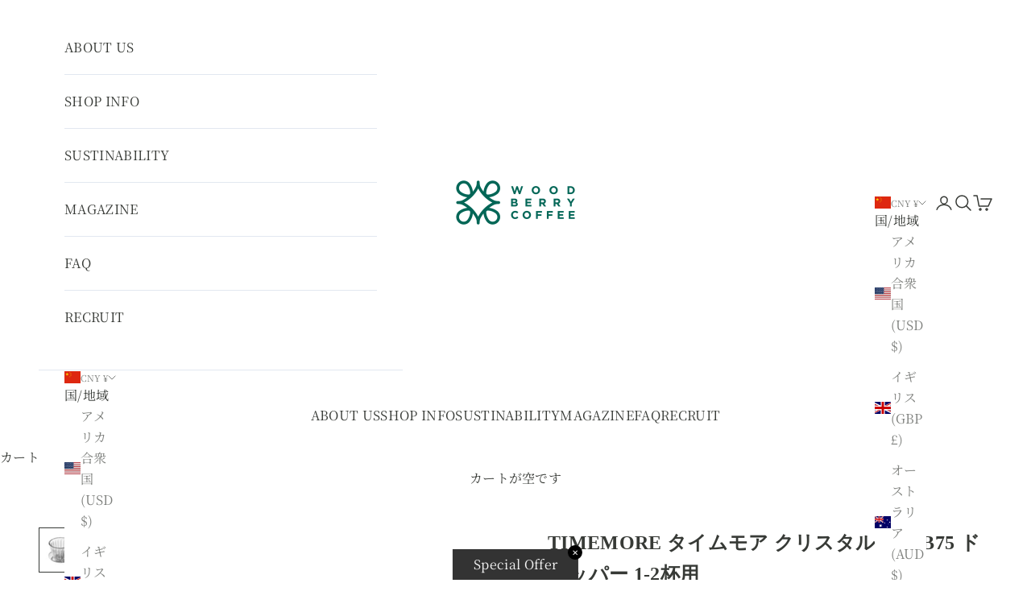

--- FILE ---
content_type: text/html; charset=utf-8
request_url: https://www.woodberrycoffee.com/ja-cn/products/timemore-crystaleye-b75
body_size: 48325
content:
<!doctype html>

<html class="no-js" lang="ja" dir="ltr">
  <head>
<!-- Ptengine Tag -->
<script async crossorigin fetchpriority="high" src="/cdn/shopifycloud/importmap-polyfill/es-modules-shim.2.4.0.js"></script>
<script src="https://js.ptengine.jp/1d7f99ku.js"></script>
<!-- End Ptengine Tag -->
 
<meta charset="utf-8">
    <meta name="viewport" content="width=device-width, initial-scale=1.0, height=device-height, minimum-scale=1.0, maximum-scale=5.0">
    <meta name="google-site-verification" content="ljiy0Rv0EIWHy_tS1FEs5AX_mYRrH2pdUleeHCo0wf0" />

    <meta name="facebook-domain-verification" content="mb0d8c26nan29muecwyu4p4h2aupmi" />

    <title>TIMEMORE タイムモア クリスタルアイ B75 ドリッパー 1-2杯用</title><meta name="description" content="精巧な設計が生む、至福の一滴 キラキラとクリスタルな輝きが印象的な、平底型のコーヒードリッパー。「クリスタルアイ B75 ドリッパー」は、75度の傾きと内側に配された20本のリブにより、スムーズなお湯の流れを作ることができるよう、精巧に設計されています。底面が平らなのでペーパーフィルターが安定し、ドリップ中のずれや偏りを防いでくれるのもポイント。抽出濃度も一定になるため、ムラのないドリップを可能にします。 平らな底面から均一に抽出されます 素材は、ガラスのように透明でありながら割れにくい樹脂「トライタン」。ガラスに似た高い透明感のある光沢が特徴ですが、有害な化学物質を含まないため、食器やボトル、ベビー用品など安全性が求められる製品に"><link rel="canonical" href="https://www.woodberrycoffee.com/ja-cn/products/timemore-crystaleye-b75"><link rel="shortcut icon" href="//www.woodberrycoffee.com/cdn/shop/files/woodberrycoffee-favicon.png?v=1758556948&width=96">
      <link rel="apple-touch-icon" href="//www.woodberrycoffee.com/cdn/shop/files/woodberrycoffee-favicon.png?v=1758556948&width=180"><link rel="preconnect" href="https://fonts.shopifycdn.com" crossorigin><link rel="preload" href="//www.woodberrycoffee.com/cdn/fonts/montserrat/montserrat_n5.07ef3781d9c78c8b93c98419da7ad4fbeebb6635.woff2" as="font" type="font/woff2" crossorigin><link rel="preload" href="//www.woodberrycoffee.com/cdn/fonts/noto_serif_japanese/notoserifjapanese_n4.129a6e5e74f6394a45842b527e9df05be016390b.woff2" as="font" type="font/woff2" crossorigin><meta property="og:type" content="product">
  <meta property="og:title" content="TIMEMORE タイムモア クリスタルアイ B75 ドリッパー 1-2杯用">
  <meta property="product:price:amount" content="122.00">
  <meta property="product:price:currency" content="CNY"><meta property="og:image" content="http://www.woodberrycoffee.com/cdn/shop/files/crystaleye_01.jpg?v=1731295193&width=2048">
  <meta property="og:image:secure_url" content="https://www.woodberrycoffee.com/cdn/shop/files/crystaleye_01.jpg?v=1731295193&width=2048">
  <meta property="og:image:width" content="960">
  <meta property="og:image:height" content="960"><meta property="og:description" content="精巧な設計が生む、至福の一滴 キラキラとクリスタルな輝きが印象的な、平底型のコーヒードリッパー。「クリスタルアイ B75 ドリッパー」は、75度の傾きと内側に配された20本のリブにより、スムーズなお湯の流れを作ることができるよう、精巧に設計されています。底面が平らなのでペーパーフィルターが安定し、ドリップ中のずれや偏りを防いでくれるのもポイント。抽出濃度も一定になるため、ムラのないドリップを可能にします。 平らな底面から均一に抽出されます 素材は、ガラスのように透明でありながら割れにくい樹脂「トライタン」。ガラスに似た高い透明感のある光沢が特徴ですが、有害な化学物質を含まないため、食器やボトル、ベビー用品など安全性が求められる製品に"><meta property="og:url" content="https://www.woodberrycoffee.com/ja-cn/products/timemore-crystaleye-b75">
<meta property="og:site_name" content="WOODBERRY COFFEE"><meta name="twitter:card" content="summary"><meta name="twitter:title" content="TIMEMORE タイムモア クリスタルアイ B75 ドリッパー 1-2杯用">
  <meta name="twitter:description" content="








	
		
	



	精巧な設計が生む、至福の一滴
	

キラキラとクリスタルな輝きが印象的な、平底型のコーヒードリッパー。「クリスタルアイ B75 ドリッパー」は、75度の傾きと内側に配された20本のリブにより、スムーズなお湯の流れを作ることができるよう、精巧に設計されています。底面が平らなのでペーパーフィルターが安定し、ドリップ中のずれや偏りを防いでくれるのもポイント。抽出濃度も一定になるため、ムラのないドリップを可能にします。




	
		
	

平らな底面から均一に抽出されます

素材は、ガラスのように透明でありながら割れにくい樹脂「トライタン」。ガラスに似た高い透明感のある光沢が特徴ですが、有害な化学物質を含まないため、食器やボトル、ベビー用品など安全性が求められる製品に多く使われている新素材です。軽くて取り回ししやすく、熱にも強いため食洗機で洗うことができます。





	
		
	

専用フィルターをセットし、粉を入れた様子


	抽出のしやすさや、使い勝手の良さが抜群のクリスタルアイ。プロのバリスタやコーヒー愛好家の間で人気があるのも納得のドリッパーです。
	ぜひ、同ブランドのバスケットペーパーフィルターと一緒にご使用ください。




	


	
		
	

製品仕様
【サイズ】φ90 x W72 x H98 mm
【容量】１～２杯用
【重量】約120g
【カラー】クリア
【素材】トライタン（樹脂）
【付属品】専用ペーパー10枚
【生産国】中国

"><meta name="twitter:image" content="https://www.woodberrycoffee.com/cdn/shop/files/crystaleye_01.jpg?crop=center&height=1200&v=1731295193&width=1200">
  <meta name="twitter:image:alt" content="">
  <script type="application/ld+json">
  {
    "@context": "https://schema.org",
    "@type": "Product",
    "productID": 7516846915760,
    "offers": [{
          "@type": "Offer",
          "name": "TIMEMORE タイムモア クリスタルアイ B75 ドリッパー 1-2杯用",
          "availability":"https://schema.org/InStock",
          "price": 122.0,
          "priceCurrency": "CNY",
          "priceValidUntil": "2026-01-28","hasMerchantReturnPolicy": {
              "merchantReturnLink": "https:\/\/www.woodberrycoffee.com\/ja-cn\/policies\/refund-policy"
            },"url": "https://www.woodberrycoffee.com/ja-cn/products/timemore-crystaleye-b75?variant=43302780436656"
        }
],"brand": {
      "@type": "Brand",
      "name": "WOODBERRY COFFEE"
    },
    "name": "TIMEMORE タイムモア クリスタルアイ B75 ドリッパー 1-2杯用",
    "description": "\n\n\n\n\n\n\n\n\n\t\n\t\t\n\t\n\n\n\n\t精巧な設計が生む、至福の一滴\n\t\n\nキラキラとクリスタルな輝きが印象的な、平底型のコーヒードリッパー。「クリスタルアイ B75 ドリッパー」は、75度の傾きと内側に配された20本のリブにより、スムーズなお湯の流れを作ることができるよう、精巧に設計されています。底面が平らなのでペーパーフィルターが安定し、ドリップ中のずれや偏りを防いでくれるのもポイント。抽出濃度も一定になるため、ムラのないドリップを可能にします。\n\n\n\n\n\t\n\t\t\n\t\n\n平らな底面から均一に抽出されます\n\n素材は、ガラスのように透明でありながら割れにくい樹脂「トライタン」。ガラスに似た高い透明感のある光沢が特徴ですが、有害な化学物質を含まないため、食器やボトル、ベビー用品など安全性が求められる製品に多く使われている新素材です。軽くて取り回ししやすく、熱にも強いため食洗機で洗うことができます。\n\n\n\n\n\n\t\n\t\t\n\t\n\n専用フィルターをセットし、粉を入れた様子\n\n\n\t抽出のしやすさや、使い勝手の良さが抜群のクリスタルアイ。プロのバリスタやコーヒー愛好家の間で人気があるのも納得のドリッパーです。\n\tぜひ、同ブランドのバスケットペーパーフィルターと一緒にご使用ください。\n\n\n\n\n\t\n\n\n\t\n\t\t\n\t\n\n製品仕様\n【サイズ】φ90 x W72 x H98 mm\n【容量】１～２杯用\n【重量】約120g\n【カラー】クリア\n【素材】トライタン（樹脂）\n【付属品】専用ペーパー10枚\n【生産国】中国\n\n",
    "category": "",
    "url": "https://www.woodberrycoffee.com/ja-cn/products/timemore-crystaleye-b75",
    "sku": "","weight": {
      "@type": "QuantitativeValue",
      "unitCode": "g",
      "value": 0.0
      },"image": {
      "@type": "ImageObject",
      "url": "https://www.woodberrycoffee.com/cdn/shop/files/crystaleye_01.jpg?v=1731295193&width=1024",
      "image": "https://www.woodberrycoffee.com/cdn/shop/files/crystaleye_01.jpg?v=1731295193&width=1024",
      "name": "",
      "width": "1024",
      "height": "1024"
    }
  }
  </script>



  <script type="application/ld+json">
  {
    "@context": "https://schema.org",
    "@type": "BreadcrumbList",
  "itemListElement": [{
      "@type": "ListItem",
      "position": 1,
      "name": "ホーム",
      "item": "https://www.woodberrycoffee.com"
    },{
          "@type": "ListItem",
          "position": 2,
          "name": "TIMEMORE タイムモア クリスタルアイ B75 ドリッパー 1-2杯用",
          "item": "https://www.woodberrycoffee.com/ja-cn/products/timemore-crystaleye-b75"
        }]
  }
  </script>

<style>/* Typography (heading) */
  @font-face {
  font-family: Montserrat;
  font-weight: 500;
  font-style: normal;
  font-display: fallback;
  src: url("//www.woodberrycoffee.com/cdn/fonts/montserrat/montserrat_n5.07ef3781d9c78c8b93c98419da7ad4fbeebb6635.woff2") format("woff2"),
       url("//www.woodberrycoffee.com/cdn/fonts/montserrat/montserrat_n5.adf9b4bd8b0e4f55a0b203cdd84512667e0d5e4d.woff") format("woff");
}

@font-face {
  font-family: Montserrat;
  font-weight: 500;
  font-style: italic;
  font-display: fallback;
  src: url("//www.woodberrycoffee.com/cdn/fonts/montserrat/montserrat_i5.d3a783eb0cc26f2fda1e99d1dfec3ebaea1dc164.woff2") format("woff2"),
       url("//www.woodberrycoffee.com/cdn/fonts/montserrat/montserrat_i5.76d414ea3d56bb79ef992a9c62dce2e9063bc062.woff") format("woff");
}

/* Typography (body) */
  @font-face {
  font-family: "Noto Serif Japanese";
  font-weight: 400;
  font-style: normal;
  font-display: fallback;
  src: url("//www.woodberrycoffee.com/cdn/fonts/noto_serif_japanese/notoserifjapanese_n4.129a6e5e74f6394a45842b527e9df05be016390b.woff2") format("woff2"),
       url("//www.woodberrycoffee.com/cdn/fonts/noto_serif_japanese/notoserifjapanese_n4.0c2b83ce635bafb3b9a47772518433a2ba03b1e6.woff") format("woff");
}

@font-face {
  font-family: "Noto Serif Japanese";
  font-weight: 700;
  font-style: normal;
  font-display: fallback;
  src: url("//www.woodberrycoffee.com/cdn/fonts/noto_serif_japanese/notoserifjapanese_n7.053a701f38d42e62f702eb1dbb858eeae86ddc92.woff2") format("woff2"),
       url("//www.woodberrycoffee.com/cdn/fonts/noto_serif_japanese/notoserifjapanese_n7.2c5f19dfe0462f4002e6cfa93e3e4651a8fcbaa4.woff") format("woff");
}

:root {
    /* Container */
    --container-max-width: 100%;
    --container-xxs-max-width: 27.5rem; /* 440px */
    --container-xs-max-width: 42.5rem; /* 680px */
    --container-sm-max-width: 61.25rem; /* 980px */
    --container-md-max-width: 71.875rem; /* 1150px */
    --container-lg-max-width: 78.75rem; /* 1260px */
    --container-xl-max-width: 85rem; /* 1360px */
    --container-gutter: 1.25rem;

    --section-vertical-spacing: 2rem;
    --section-vertical-spacing-tight:2rem;

    --section-stack-gap:1.5rem;
    --section-stack-gap-tight:1.5rem;

    /* Form settings */
    --form-gap: 1.25rem; /* Gap between fieldset and submit button */
    --fieldset-gap: 1rem; /* Gap between each form input within a fieldset */
    --form-control-gap: 0.625rem; /* Gap between input and label (ignored for floating label) */
    --checkbox-control-gap: 0.75rem; /* Horizontal gap between checkbox and its associated label */
    --input-padding-block: 0.65rem; /* Vertical padding for input, textarea and native select */
    --input-padding-inline: 0.8rem; /* Horizontal padding for input, textarea and native select */
    --checkbox-size: 0.875rem; /* Size (width and height) for checkbox */

    /* Other sizes */
    --sticky-area-height: calc(var(--announcement-bar-is-sticky, 0) * var(--announcement-bar-height, 0px) + var(--header-is-sticky, 0) * var(--header-is-visible, 1) * var(--header-height, 0px));

    /* RTL support */
    --transform-logical-flip: 1;
    --transform-origin-start: left;
    --transform-origin-end: right;

    /**
     * ---------------------------------------------------------------------
     * TYPOGRAPHY
     * ---------------------------------------------------------------------
     */

    /* Font properties */
    --heading-font-family: Montserrat, sans-serif;
    --heading-font-weight: 500;
    --heading-font-style: normal;
    --heading-text-transform: uppercase;
    --heading-letter-spacing: 0.1em;
    --text-font-family: "Noto Serif Japanese", serif;
    --text-font-weight: 400;
    --text-font-style: normal;
    --text-letter-spacing: 0.02em;
    --button-font: var(--heading-font-style) var(--heading-font-weight) var(--text-sm) / 1.65 var(--heading-font-family);
    --button-text-transform: uppercase;
    --button-letter-spacing: 0.13em;

    /* Font sizes */--text-heading-size-factor: 1;
    --text-h1: max(0.6875rem, clamp(1.375rem, 1.146341463414634rem + 0.975609756097561vw, 2rem) * var(--text-heading-size-factor));
    --text-h2: max(0.6875rem, clamp(1.25rem, 1.0670731707317074rem + 0.7804878048780488vw, 1.75rem) * var(--text-heading-size-factor));
    --text-h3: max(0.6875rem, clamp(1.125rem, 1.0335365853658536rem + 0.3902439024390244vw, 1.375rem) * var(--text-heading-size-factor));
    --text-h4: max(0.6875rem, clamp(1rem, 0.9542682926829268rem + 0.1951219512195122vw, 1.125rem) * var(--text-heading-size-factor));
    --text-h5: calc(0.875rem * var(--text-heading-size-factor));
    --text-h6: calc(0.75rem * var(--text-heading-size-factor));

    --text-xs: 0.8125rem;
    --text-sm: 0.875rem;
    --text-base: 0.9375rem;
    --text-lg: 1.0625rem;
    --text-xl: 1.25rem;

    /* Rounded variables (used for border radius) */
    --rounded-full: 9999px;
    --button-border-radius: 2.5rem;
    --input-border-radius: 2.5rem;

    /* Box shadow */
    --shadow-sm: 0 2px 8px rgb(0 0 0 / 0.05);
    --shadow: 0 5px 15px rgb(0 0 0 / 0.05);
    --shadow-md: 0 5px 30px rgb(0 0 0 / 0.05);
    --shadow-block: px px px rgb(var(--text-primary) / 0.0);

    /**
     * ---------------------------------------------------------------------
     * OTHER
     * ---------------------------------------------------------------------
     */

    --checkmark-svg-url: url(//www.woodberrycoffee.com/cdn/shop/t/17/assets/checkmark.svg?v=77552481021870063511758533824);
    --cursor-zoom-in-svg-url: url(//www.woodberrycoffee.com/cdn/shop/t/17/assets/cursor-zoom-in.svg?v=64026135377751715821758533824);
  }

  [dir="rtl"]:root {
    /* RTL support */
    --transform-logical-flip: -1;
    --transform-origin-start: right;
    --transform-origin-end: left;
  }

  @media screen and (min-width: 700px) {
    :root {
      /* Typography (font size) */
      --text-xs: 0.875rem;
      --text-sm: 0.9375rem;
      --text-base: 1.0rem;
      --text-lg: 1.125rem;
      --text-xl: 1.375rem;

      /* Spacing settings */
      --container-gutter: 2rem;
    }
  }

  @media screen and (min-width: 1000px) {
    :root {
      /* Spacing settings */
      --container-gutter: 3rem;

      --section-vertical-spacing: 3rem;
      --section-vertical-spacing-tight: 3rem;

      --section-stack-gap:2.25rem;
      --section-stack-gap-tight:2.25rem;
    }
  }:root {/* Overlay used for modal */
    --page-overlay: 0 0 0 / 0.4;

    /* We use the first scheme background as default */
    --page-background: ;

    /* Product colors */
    --on-sale-text: 227 44 43;
    --on-sale-badge-background: 227 44 43;
    --on-sale-badge-text: 255 255 255;
    --sold-out-badge-background: 239 239 239;
    --sold-out-badge-text: 0 0 0 / 0.65;
    --custom-badge-background: 28 28 28;
    --custom-badge-text: 255 255 255;
    --star-color: 28 28 28;

    /* Status colors */
    --success-background: 212 227 203;
    --success-text: 48 122 7;
    --warning-background: 253 241 224;
    --warning-text: 237 138 0;
    --error-background: 243 204 204;
    --error-text: 203 43 43;
  }.color-scheme--scheme-1 {
      /* Color settings */--accent: 245 219 139;
      --text-color: 48 48 48;
      --background: 255 255 255 / 1.0;
      --background-without-opacity: 255 255 255;
      --background-gradient: ;--border-color: 224 224 224;/* Button colors */
      --button-background: 245 219 139;
      --button-text-color: 48 48 48;

      /* Circled buttons */
      --circle-button-background: 28 28 28;
      --circle-button-text-color: 245 219 139;
    }.shopify-section:has(.section-spacing.color-scheme--bg-54922f2e920ba8346f6dc0fba343d673) + .shopify-section:has(.section-spacing.color-scheme--bg-54922f2e920ba8346f6dc0fba343d673:not(.bordered-section)) .section-spacing {
      padding-block-start: 0;
    }.color-scheme--scheme-2 {
      /* Color settings */--accent: 246 242 230;
      --text-color: 255 255 255;
      --background: 0 0 0 / 0.0;
      --background-without-opacity: 0 0 0;
      --background-gradient: ;--border-color: 255 255 255;/* Button colors */
      --button-background: 246 242 230;
      --button-text-color: 40 92 77;

      /* Circled buttons */
      --circle-button-background: 28 28 28;
      --circle-button-text-color: 245 219 139;
    }.shopify-section:has(.section-spacing.color-scheme--bg-3671eee015764974ee0aef1536023e0f) + .shopify-section:has(.section-spacing.color-scheme--bg-3671eee015764974ee0aef1536023e0f:not(.bordered-section)) .section-spacing {
      padding-block-start: 0;
    }.color-scheme--scheme-3 {
      /* Color settings */--accent: 255 255 255;
      --text-color: 255 255 255;
      --background: 28 28 28 / 1.0;
      --background-without-opacity: 28 28 28;
      --background-gradient: ;--border-color: 62 62 62;/* Button colors */
      --button-background: 255 255 255;
      --button-text-color: 28 28 28;

      /* Circled buttons */
      --circle-button-background: 255 255 255;
      --circle-button-text-color: 28 28 28;
    }.shopify-section:has(.section-spacing.color-scheme--bg-c1f8cb21047e4797e94d0969dc5d1e44) + .shopify-section:has(.section-spacing.color-scheme--bg-c1f8cb21047e4797e94d0969dc5d1e44:not(.bordered-section)) .section-spacing {
      padding-block-start: 0;
    }.color-scheme--scheme-4 {
      /* Color settings */--accent: 0 101 86;
      --text-color: 255 255 255;
      --background: 0 0 0 / 0.0;
      --background-without-opacity: 0 0 0;
      --background-gradient: ;--border-color: 255 255 255;/* Button colors */
      --button-background: 0 101 86;
      --button-text-color: 255 255 255;

      /* Circled buttons */
      --circle-button-background: 255 255 255;
      --circle-button-text-color: 28 28 28;
    }.shopify-section:has(.section-spacing.color-scheme--bg-3671eee015764974ee0aef1536023e0f) + .shopify-section:has(.section-spacing.color-scheme--bg-3671eee015764974ee0aef1536023e0f:not(.bordered-section)) .section-spacing {
      padding-block-start: 0;
    }.color-scheme--scheme-2343a12b-0a4b-4596-8000-175973b90b76 {
      /* Color settings */--accent: 0 101 86;
      --text-color: 55 58 54;
      --background: 255 255 255 / 1.0;
      --background-without-opacity: 255 255 255;
      --background-gradient: ;--border-color: 225 225 225;/* Button colors */
      --button-background: 0 101 86;
      --button-text-color: 255 255 255;

      /* Circled buttons */
      --circle-button-background: 0 101 86;
      --circle-button-text-color: 255 255 255;
    }.shopify-section:has(.section-spacing.color-scheme--bg-54922f2e920ba8346f6dc0fba343d673) + .shopify-section:has(.section-spacing.color-scheme--bg-54922f2e920ba8346f6dc0fba343d673:not(.bordered-section)) .section-spacing {
      padding-block-start: 0;
    }.color-scheme--scheme-ce5def52-094d-4a36-8322-dff443a20549 {
      /* Color settings */--accent: 0 101 86;
      --text-color: 0 101 86;
      --background: 246 242 230 / 1.0;
      --background-without-opacity: 246 242 230;
      --background-gradient: ;--border-color: 209 221 208;/* Button colors */
      --button-background: 0 101 86;
      --button-text-color: 255 255 255;

      /* Circled buttons */
      --circle-button-background: 28 28 28;
      --circle-button-text-color: 245 219 139;
    }.shopify-section:has(.section-spacing.color-scheme--bg-71aeaad7fda22104ca6dd92dc755a8d3) + .shopify-section:has(.section-spacing.color-scheme--bg-71aeaad7fda22104ca6dd92dc755a8d3:not(.bordered-section)) .section-spacing {
      padding-block-start: 0;
    }.color-scheme--scheme-e5cf5e58-663d-4573-8d7e-ea753f416303 {
      /* Color settings */--accent: 208 168 137;
      --text-color: 255 255 255;
      --background: 208 180 158 / 1.0;
      --background-without-opacity: 208 180 158;
      --background-gradient: ;--border-color: 215 191 173;/* Button colors */
      --button-background: 208 168 137;
      --button-text-color: 255 255 255;

      /* Circled buttons */
      --circle-button-background: 28 28 28;
      --circle-button-text-color: 245 219 139;
    }.shopify-section:has(.section-spacing.color-scheme--bg-2dc470a1575018f29307492f71bbe3eb) + .shopify-section:has(.section-spacing.color-scheme--bg-2dc470a1575018f29307492f71bbe3eb:not(.bordered-section)) .section-spacing {
      padding-block-start: 0;
    }.color-scheme--scheme-15857b72-aac1-4de4-9b07-af0500178725 {
      /* Color settings */--accent: 208 168 137;
      --text-color: 255 255 255;
      --background: 0 0 0 / 0.0;
      --background-without-opacity: 0 0 0;
      --background-gradient: ;--border-color: 255 255 255;/* Button colors */
      --button-background: 208 168 137;
      --button-text-color: 255 255 255;

      /* Circled buttons */
      --circle-button-background: 189 154 122;
      --circle-button-text-color: 255 255 255;
    }.shopify-section:has(.section-spacing.color-scheme--bg-3671eee015764974ee0aef1536023e0f) + .shopify-section:has(.section-spacing.color-scheme--bg-3671eee015764974ee0aef1536023e0f:not(.bordered-section)) .section-spacing {
      padding-block-start: 0;
    }.color-scheme--scheme-bdeba6c1-12c3-42bc-8ce2-63cb57ee6cc1 {
      /* Color settings */--accent: 0 101 86;
      --text-color: 48 48 48;
      --background: 0 0 0 / 0.0;
      --background-without-opacity: 0 0 0;
      --background-gradient: ;--border-color: 48 48 48;/* Button colors */
      --button-background: 0 101 86;
      --button-text-color: 48 48 48;

      /* Circled buttons */
      --circle-button-background: 0 101 86;
      --circle-button-text-color: 255 255 255;
    }.shopify-section:has(.section-spacing.color-scheme--bg-3671eee015764974ee0aef1536023e0f) + .shopify-section:has(.section-spacing.color-scheme--bg-3671eee015764974ee0aef1536023e0f:not(.bordered-section)) .section-spacing {
      padding-block-start: 0;
    }.color-scheme--scheme-a0154710-d74f-44ea-8737-bcbc8c661d56 {
      /* Color settings */--accent: 208 168 137;
      --text-color: 48 48 48;
      --background: 255 255 255 / 1.0;
      --background-without-opacity: 255 255 255;
      --background-gradient: ;--border-color: 224 224 224;/* Button colors */
      --button-background: 208 168 137;
      --button-text-color: 255 255 255;

      /* Circled buttons */
      --circle-button-background: 28 28 28;
      --circle-button-text-color: 245 219 139;
    }.shopify-section:has(.section-spacing.color-scheme--bg-54922f2e920ba8346f6dc0fba343d673) + .shopify-section:has(.section-spacing.color-scheme--bg-54922f2e920ba8346f6dc0fba343d673:not(.bordered-section)) .section-spacing {
      padding-block-start: 0;
    }.color-scheme--scheme-38fcda93-1ecc-4941-9bd4-47d088b93d28 {
      /* Color settings */--accent: 0 0 0;
      --text-color: 255 255 255;
      --background: 0 0 0 / 0.0;
      --background-without-opacity: 0 0 0;
      --background-gradient: ;--border-color: 255 255 255;/* Button colors */
      --button-background: 0 0 0;
      --button-text-color: 255 255 255;

      /* Circled buttons */
      --circle-button-background: 239 239 239;
      --circle-button-text-color: 255 255 255;
    }.shopify-section:has(.section-spacing.color-scheme--bg-3671eee015764974ee0aef1536023e0f) + .shopify-section:has(.section-spacing.color-scheme--bg-3671eee015764974ee0aef1536023e0f:not(.bordered-section)) .section-spacing {
      padding-block-start: 0;
    }.color-scheme--scheme-91a0d148-8386-4e20-b65b-3ecb22bbded0 {
      /* Color settings */--accent: 245 219 139;
      --text-color: 48 48 48;
      --background: 0 0 0 / 0.0;
      --background-without-opacity: 0 0 0;
      --background-gradient: ;--border-color: 48 48 48;/* Button colors */
      --button-background: 245 219 139;
      --button-text-color: 48 48 48;

      /* Circled buttons */
      --circle-button-background: 28 28 28;
      --circle-button-text-color: 245 219 139;
    }.shopify-section:has(.section-spacing.color-scheme--bg-3671eee015764974ee0aef1536023e0f) + .shopify-section:has(.section-spacing.color-scheme--bg-3671eee015764974ee0aef1536023e0f:not(.bordered-section)) .section-spacing {
      padding-block-start: 0;
    }.color-scheme--scheme-d91832d8-c91b-45b5-b01a-b2084b984ae2 {
      /* Color settings */--accent: 245 219 139;
      --text-color: 48 48 48;
      --background: 255 255 255 / 1.0;
      --background-without-opacity: 255 255 255;
      --background-gradient: ;--border-color: 224 224 224;/* Button colors */
      --button-background: 245 219 139;
      --button-text-color: 48 48 48;

      /* Circled buttons */
      --circle-button-background: 28 28 28;
      --circle-button-text-color: 245 219 139;
    }.shopify-section:has(.section-spacing.color-scheme--bg-54922f2e920ba8346f6dc0fba343d673) + .shopify-section:has(.section-spacing.color-scheme--bg-54922f2e920ba8346f6dc0fba343d673:not(.bordered-section)) .section-spacing {
      padding-block-start: 0;
    }.color-scheme--scheme-83855adb-6b17-40c4-a53d-f1b446af032b {
      /* Color settings */--accent: 245 219 139;
      --text-color: 48 48 48;
      --background: 255 255 255 / 1.0;
      --background-without-opacity: 255 255 255;
      --background-gradient: ;--border-color: 224 224 224;/* Button colors */
      --button-background: 245 219 139;
      --button-text-color: 48 48 48;

      /* Circled buttons */
      --circle-button-background: 28 28 28;
      --circle-button-text-color: 245 219 139;
    }.shopify-section:has(.section-spacing.color-scheme--bg-54922f2e920ba8346f6dc0fba343d673) + .shopify-section:has(.section-spacing.color-scheme--bg-54922f2e920ba8346f6dc0fba343d673:not(.bordered-section)) .section-spacing {
      padding-block-start: 0;
    }.color-scheme--scheme-92edc918-eeab-44cd-a553-6c4c0af8c204 {
      /* Color settings */--accent: 208 168 137;
      --text-color: 255 255 255;
      --background: 255 255 255 / 1.0;
      --background-without-opacity: 255 255 255;
      --background-gradient: ;--border-color: 255 255 255;/* Button colors */
      --button-background: 208 168 137;
      --button-text-color: 255 255 255;

      /* Circled buttons */
      --circle-button-background: 28 28 28;
      --circle-button-text-color: 245 219 139;
    }.shopify-section:has(.section-spacing.color-scheme--bg-54922f2e920ba8346f6dc0fba343d673) + .shopify-section:has(.section-spacing.color-scheme--bg-54922f2e920ba8346f6dc0fba343d673:not(.bordered-section)) .section-spacing {
      padding-block-start: 0;
    }.color-scheme--scheme-ce5a00c4-e4e8-4b94-9672-6646c2e41a31 {
      /* Color settings */--accent: 0 101 86;
      --text-color: 255 255 255;
      --background: 255 255 255 / 1.0;
      --background-without-opacity: 255 255 255;
      --background-gradient: ;--border-color: 255 255 255;/* Button colors */
      --button-background: 0 101 86;
      --button-text-color: 255 255 255;

      /* Circled buttons */
      --circle-button-background: 28 28 28;
      --circle-button-text-color: 245 219 139;
    }.shopify-section:has(.section-spacing.color-scheme--bg-54922f2e920ba8346f6dc0fba343d673) + .shopify-section:has(.section-spacing.color-scheme--bg-54922f2e920ba8346f6dc0fba343d673:not(.bordered-section)) .section-spacing {
      padding-block-start: 0;
    }.color-scheme--scheme-ae928eef-6186-47db-8d45-fc8319ffcbdc {
      /* Color settings */--accent: 255 255 255;
      --text-color: 255 255 255;
      --background: 55 58 54 / 1.0;
      --background-without-opacity: 55 58 54;
      --background-gradient: ;--border-color: 85 88 84;/* Button colors */
      --button-background: 255 255 255;
      --button-text-color: 55 58 54;

      /* Circled buttons */
      --circle-button-background: 55 58 54;
      --circle-button-text-color: 255 255 255;
    }.shopify-section:has(.section-spacing.color-scheme--bg-151158f3da6df6f5a5f32dc620b168bb) + .shopify-section:has(.section-spacing.color-scheme--bg-151158f3da6df6f5a5f32dc620b168bb:not(.bordered-section)) .section-spacing {
      padding-block-start: 0;
    }.color-scheme--scheme-6082757e-4775-418e-b659-44e6ad60d0bd {
      /* Color settings */--accent: 245 219 139;
      --text-color: 48 48 48;
      --background: 255 255 255 / 1.0;
      --background-without-opacity: 255 255 255;
      --background-gradient: ;--border-color: 224 224 224;/* Button colors */
      --button-background: 245 219 139;
      --button-text-color: 48 48 48;

      /* Circled buttons */
      --circle-button-background: 28 28 28;
      --circle-button-text-color: 245 219 139;
    }.shopify-section:has(.section-spacing.color-scheme--bg-54922f2e920ba8346f6dc0fba343d673) + .shopify-section:has(.section-spacing.color-scheme--bg-54922f2e920ba8346f6dc0fba343d673:not(.bordered-section)) .section-spacing {
      padding-block-start: 0;
    }.color-scheme--scheme-ea3724ba-07c5-4662-a834-1bcde6ab487c {
      /* Color settings */--accent: 245 219 139;
      --text-color: 60 171 159;
      --background: 241 238 225 / 1.0;
      --background-without-opacity: 241 238 225;
      --background-gradient: ;--border-color: 214 228 215;/* Button colors */
      --button-background: 245 219 139;
      --button-text-color: 60 171 159;

      /* Circled buttons */
      --circle-button-background: 28 28 28;
      --circle-button-text-color: 245 219 139;
    }.shopify-section:has(.section-spacing.color-scheme--bg-ea467243bdfa2029591a90b658792ec4) + .shopify-section:has(.section-spacing.color-scheme--bg-ea467243bdfa2029591a90b658792ec4:not(.bordered-section)) .section-spacing {
      padding-block-start: 0;
    }.color-scheme--scheme-437de45a-0959-421e-be86-3417202bc28d {
      /* Color settings */--accent: 255 255 255;
      --text-color: 48 48 48;
      --background: 241 238 225 / 1.0;
      --background-without-opacity: 241 238 225;
      --background-gradient: ;--border-color: 212 209 198;/* Button colors */
      --button-background: 255 255 255;
      --button-text-color: 48 48 48;

      /* Circled buttons */
      --circle-button-background: 28 28 28;
      --circle-button-text-color: 60 171 159;
    }.shopify-section:has(.section-spacing.color-scheme--bg-ea467243bdfa2029591a90b658792ec4) + .shopify-section:has(.section-spacing.color-scheme--bg-ea467243bdfa2029591a90b658792ec4:not(.bordered-section)) .section-spacing {
      padding-block-start: 0;
    }.color-scheme--dialog {
      /* Color settings */--accent: 0 101 86;
      --text-color: 55 58 54;
      --background: 255 255 255 / 1.0;
      --background-without-opacity: 255 255 255;
      --background-gradient: ;--border-color: 225 225 225;/* Button colors */
      --button-background: 0 101 86;
      --button-text-color: 255 255 255;

      /* Circled buttons */
      --circle-button-background: 0 101 86;
      --circle-button-text-color: 255 255 255;
    }
</style><script>
  document.documentElement.classList.replace('no-js', 'js');

  // This allows to expose several variables to the global scope, to be used in scripts
  window.themeVariables = {
    settings: {
      showPageTransition: true,
      pageType: "product",
      moneyFormat: "¥{{amount}}",
      moneyWithCurrencyFormat: "¥{{amount}} CNY",
      currencyCodeEnabled: false,
      cartType: "drawer",
      staggerMenuApparition: true
    },

    strings: {
      addToCartButton: "カートに追加",
      soldOutButton: "売り切れ",
      preOrderButton: "先行予約",
      unavailableButton: "選択不可能",
      addedToCart: "カートに追加されました！",
      closeGallery: "閉じる",
      zoomGallery: "ズームイン",
      errorGallery: "画像を表示できません",
      soldOutBadge: "売り切れ",
      discountBadge: "@@オフ",
      sku: "SKU:",
      shippingEstimatorNoResults: "申し訳ありませんが、お客様のご住所への発送は現在行っておりません",
      shippingEstimatorOneResult: "お客様のご住所には1つの配送料金が適用されます:",
      shippingEstimatorMultipleResults: "お客様のご住所に合わせて、複数の配送料金が選択できます:",
      shippingEstimatorError: "配送料金の取得中に1つ以上のエラーが発生しました:",
      next: "次へ",
      previous: "前へ"
    },

    mediaQueries: {
      'sm': 'screen and (min-width: 700px)',
      'md': 'screen and (min-width: 1000px)',
      'lg': 'screen and (min-width: 1150px)',
      'xl': 'screen and (min-width: 1400px)',
      '2xl': 'screen and (min-width: 1600px)',
      'sm-max': 'screen and (max-width: 699px)',
      'md-max': 'screen and (max-width: 999px)',
      'lg-max': 'screen and (max-width: 1149px)',
      'xl-max': 'screen and (max-width: 1399px)',
      '2xl-max': 'screen and (max-width: 1599px)',
      'motion-safe': '(prefers-reduced-motion: no-preference)',
      'motion-reduce': '(prefers-reduced-motion: reduce)',
      'supports-hover': 'screen and (pointer: fine)',
      'supports-touch': 'screen and (hover: none)'
    }
  };window.addEventListener('pageshow', async (event) => {
      const isReloaded = (window.performance.navigation && window.performance.navigation.type === 1) || window.performance.getEntriesByType('navigation').map((nav) => nav.type).includes('reload');

      if (window.matchMedia('(prefers-reduced-motion: no-preference)').matches && !event.persisted && !isReloaded && document.referrer.includes(location.host)) {
        await document.body.animate({opacity: [0, 1]}, {duration: 200}).finished;
      }

      document.body.style.setProperty('opacity', '1');
    });</script><script>
      if (!(HTMLScriptElement.supports && HTMLScriptElement.supports('importmap'))) {
        const importMapPolyfill = document.createElement('script');
        importMapPolyfill.async = true;
        importMapPolyfill.src = "//www.woodberrycoffee.com/cdn/shop/t/17/assets/es-module-shims.min.js?v=46445230004644522171758533804";

        document.head.appendChild(importMapPolyfill);
      }
    </script>

    <script type="importmap">{
        "imports": {
          "vendor": "//www.woodberrycoffee.com/cdn/shop/t/17/assets/vendor.min.js?v=180270185114800816751758533806",
          "theme": "//www.woodberrycoffee.com/cdn/shop/t/17/assets/theme.js?v=130059399763049283221758533805",
          "photoswipe": "//www.woodberrycoffee.com/cdn/shop/t/17/assets/photoswipe.min.js?v=20290624223189769891758533804"
        }
      }
    </script>

    <script type="module" src="//www.woodberrycoffee.com/cdn/shop/t/17/assets/vendor.min.js?v=180270185114800816751758533806"></script>
    <script type="module" src="//www.woodberrycoffee.com/cdn/shop/t/17/assets/theme.js?v=130059399763049283221758533805"></script>

    <script>window.performance && window.performance.mark && window.performance.mark('shopify.content_for_header.start');</script><meta name="google-site-verification" content="ljiy0Rv0EIWHy_tS1FEs5AX_mYRrH2pdUleeHCo0wf0">
<meta id="shopify-digital-wallet" name="shopify-digital-wallet" content="/62819205296/digital_wallets/dialog">
<meta name="shopify-checkout-api-token" content="9f1ca2e2775b11a94a659d182365f47a">
<link rel="alternate" hreflang="x-default" href="https://www.woodberrycoffee.com/products/timemore-crystaleye-b75">
<link rel="alternate" hreflang="ja" href="https://www.woodberrycoffee.com/products/timemore-crystaleye-b75">
<link rel="alternate" hreflang="ja-US" href="https://www.woodberrycoffee.com/ja-us/products/timemore-crystaleye-b75">
<link rel="alternate" hreflang="ja-GB" href="https://www.woodberrycoffee.com/ja-gb/products/timemore-crystaleye-b75">
<link rel="alternate" hreflang="ja-AU" href="https://www.woodberrycoffee.com/ja-au/products/timemore-crystaleye-b75">
<link rel="alternate" hreflang="ja-CA" href="https://www.woodberrycoffee.com/ja-ca/products/timemore-crystaleye-b75">
<link rel="alternate" hreflang="ja-SG" href="https://www.woodberrycoffee.com/ja-sg/products/timemore-crystaleye-b75">
<link rel="alternate" hreflang="ja-CN" href="https://www.woodberrycoffee.com/ja-cn/products/timemore-crystaleye-b75">
<link rel="alternate" hreflang="ja-HK" href="https://www.woodberrycoffee.com/ja-hk/products/timemore-crystaleye-b75">
<link rel="alternate" hreflang="ja-TW" href="https://www.woodberrycoffee.com/ja-tw/products/timemore-crystaleye-b75">
<link rel="alternate" hreflang="ja-KR" href="https://www.woodberrycoffee.com/ja-kr/products/timemore-crystaleye-b75">
<link rel="alternate" type="application/json+oembed" href="https://www.woodberrycoffee.com/ja-cn/products/timemore-crystaleye-b75.oembed">
<script async="async" src="/checkouts/internal/preloads.js?locale=ja-CN"></script>
<script id="apple-pay-shop-capabilities" type="application/json">{"shopId":62819205296,"countryCode":"JP","currencyCode":"CNY","merchantCapabilities":["supports3DS"],"merchantId":"gid:\/\/shopify\/Shop\/62819205296","merchantName":"WOODBERRY COFFEE","requiredBillingContactFields":["postalAddress","email","phone"],"requiredShippingContactFields":["postalAddress","email","phone"],"shippingType":"shipping","supportedNetworks":["visa","masterCard","amex","jcb","discover"],"total":{"type":"pending","label":"WOODBERRY COFFEE","amount":"1.00"},"shopifyPaymentsEnabled":true,"supportsSubscriptions":true}</script>
<script id="shopify-features" type="application/json">{"accessToken":"9f1ca2e2775b11a94a659d182365f47a","betas":["rich-media-storefront-analytics"],"domain":"www.woodberrycoffee.com","predictiveSearch":false,"shopId":62819205296,"locale":"ja"}</script>
<script>var Shopify = Shopify || {};
Shopify.shop = "en-woodberrycoffee.myshopify.com";
Shopify.locale = "ja";
Shopify.currency = {"active":"CNY","rate":"0.04496415"};
Shopify.country = "CN";
Shopify.theme = {"name":"250922_newlogo","id":143931080880,"schema_name":"Prestige","schema_version":"9.2.1","theme_store_id":855,"role":"main"};
Shopify.theme.handle = "null";
Shopify.theme.style = {"id":null,"handle":null};
Shopify.cdnHost = "www.woodberrycoffee.com/cdn";
Shopify.routes = Shopify.routes || {};
Shopify.routes.root = "/ja-cn/";</script>
<script type="module">!function(o){(o.Shopify=o.Shopify||{}).modules=!0}(window);</script>
<script>!function(o){function n(){var o=[];function n(){o.push(Array.prototype.slice.apply(arguments))}return n.q=o,n}var t=o.Shopify=o.Shopify||{};t.loadFeatures=n(),t.autoloadFeatures=n()}(window);</script>
<script id="shop-js-analytics" type="application/json">{"pageType":"product"}</script>
<script defer="defer" async type="module" src="//www.woodberrycoffee.com/cdn/shopifycloud/shop-js/modules/v2/client.init-shop-cart-sync_Cun6Ba8E.ja.esm.js"></script>
<script defer="defer" async type="module" src="//www.woodberrycoffee.com/cdn/shopifycloud/shop-js/modules/v2/chunk.common_DGWubyOB.esm.js"></script>
<script type="module">
  await import("//www.woodberrycoffee.com/cdn/shopifycloud/shop-js/modules/v2/client.init-shop-cart-sync_Cun6Ba8E.ja.esm.js");
await import("//www.woodberrycoffee.com/cdn/shopifycloud/shop-js/modules/v2/chunk.common_DGWubyOB.esm.js");

  window.Shopify.SignInWithShop?.initShopCartSync?.({"fedCMEnabled":true,"windoidEnabled":true});

</script>
<script>(function() {
  var isLoaded = false;
  function asyncLoad() {
    if (isLoaded) return;
    isLoaded = true;
    var urls = ["\/\/cdn.shopify.com\/proxy\/df296e51e9a911314543555ded0d541dc7c3d5c8f66799774ddb19b28309857e\/cdn.nfcube.com\/instafeed-c396e9d11ead8c1577b490bab0654208.js?shop=en-woodberrycoffee.myshopify.com\u0026sp-cache-control=cHVibGljLCBtYXgtYWdlPTkwMA","https:\/\/en-woodberrycoffee.myshopify.com\/apps\/pushcode\/pushcode_shopify_scripttag.js?shop=en-woodberrycoffee.myshopify.com","https:\/\/cdn-app.sealsubscriptions.com\/shopify\/public\/js\/sealsubscriptions.js?shop=en-woodberrycoffee.myshopify.com","https:\/\/d1jf9jg4xqwtsf.cloudfront.net\/order-status.js?shop=en-woodberrycoffee.myshopify.com","\/\/cdn.shopify.com\/proxy\/abe27b49150b985f155e32f234d0d7fbe1dda1a746e69593f3da493ea456a517\/shippingmanagerprod.z11.web.core.windows.net\/en-woodberrycoffee.myshopify.com_haiso_datetimespecific.js?v=20260102161330\u0026shop=en-woodberrycoffee.myshopify.com\u0026sp-cache-control=cHVibGljLCBtYXgtYWdlPTkwMA"];
    for (var i = 0; i < urls.length; i++) {
      var s = document.createElement('script');
      s.type = 'text/javascript';
      s.async = true;
      s.src = urls[i];
      var x = document.getElementsByTagName('script')[0];
      x.parentNode.insertBefore(s, x);
    }
  };
  if(window.attachEvent) {
    window.attachEvent('onload', asyncLoad);
  } else {
    window.addEventListener('load', asyncLoad, false);
  }
})();</script>
<script id="__st">var __st={"a":62819205296,"offset":32400,"reqid":"fbe3fbf7-5c9f-4fcd-ba52-e5a12c7dcffe-1768691032","pageurl":"www.woodberrycoffee.com\/ja-cn\/products\/timemore-crystaleye-b75","u":"3ae382e0162a","p":"product","rtyp":"product","rid":7516846915760};</script>
<script>window.ShopifyPaypalV4VisibilityTracking = true;</script>
<script id="captcha-bootstrap">!function(){'use strict';const t='contact',e='account',n='new_comment',o=[[t,t],['blogs',n],['comments',n],[t,'customer']],c=[[e,'customer_login'],[e,'guest_login'],[e,'recover_customer_password'],[e,'create_customer']],r=t=>t.map((([t,e])=>`form[action*='/${t}']:not([data-nocaptcha='true']) input[name='form_type'][value='${e}']`)).join(','),a=t=>()=>t?[...document.querySelectorAll(t)].map((t=>t.form)):[];function s(){const t=[...o],e=r(t);return a(e)}const i='password',u='form_key',d=['recaptcha-v3-token','g-recaptcha-response','h-captcha-response',i],f=()=>{try{return window.sessionStorage}catch{return}},m='__shopify_v',_=t=>t.elements[u];function p(t,e,n=!1){try{const o=window.sessionStorage,c=JSON.parse(o.getItem(e)),{data:r}=function(t){const{data:e,action:n}=t;return t[m]||n?{data:e,action:n}:{data:t,action:n}}(c);for(const[e,n]of Object.entries(r))t.elements[e]&&(t.elements[e].value=n);n&&o.removeItem(e)}catch(o){console.error('form repopulation failed',{error:o})}}const l='form_type',E='cptcha';function T(t){t.dataset[E]=!0}const w=window,h=w.document,L='Shopify',v='ce_forms',y='captcha';let A=!1;((t,e)=>{const n=(g='f06e6c50-85a8-45c8-87d0-21a2b65856fe',I='https://cdn.shopify.com/shopifycloud/storefront-forms-hcaptcha/ce_storefront_forms_captcha_hcaptcha.v1.5.2.iife.js',D={infoText:'hCaptchaによる保護',privacyText:'プライバシー',termsText:'利用規約'},(t,e,n)=>{const o=w[L][v],c=o.bindForm;if(c)return c(t,g,e,D).then(n);var r;o.q.push([[t,g,e,D],n]),r=I,A||(h.body.append(Object.assign(h.createElement('script'),{id:'captcha-provider',async:!0,src:r})),A=!0)});var g,I,D;w[L]=w[L]||{},w[L][v]=w[L][v]||{},w[L][v].q=[],w[L][y]=w[L][y]||{},w[L][y].protect=function(t,e){n(t,void 0,e),T(t)},Object.freeze(w[L][y]),function(t,e,n,w,h,L){const[v,y,A,g]=function(t,e,n){const i=e?o:[],u=t?c:[],d=[...i,...u],f=r(d),m=r(i),_=r(d.filter((([t,e])=>n.includes(e))));return[a(f),a(m),a(_),s()]}(w,h,L),I=t=>{const e=t.target;return e instanceof HTMLFormElement?e:e&&e.form},D=t=>v().includes(t);t.addEventListener('submit',(t=>{const e=I(t);if(!e)return;const n=D(e)&&!e.dataset.hcaptchaBound&&!e.dataset.recaptchaBound,o=_(e),c=g().includes(e)&&(!o||!o.value);(n||c)&&t.preventDefault(),c&&!n&&(function(t){try{if(!f())return;!function(t){const e=f();if(!e)return;const n=_(t);if(!n)return;const o=n.value;o&&e.removeItem(o)}(t);const e=Array.from(Array(32),(()=>Math.random().toString(36)[2])).join('');!function(t,e){_(t)||t.append(Object.assign(document.createElement('input'),{type:'hidden',name:u})),t.elements[u].value=e}(t,e),function(t,e){const n=f();if(!n)return;const o=[...t.querySelectorAll(`input[type='${i}']`)].map((({name:t})=>t)),c=[...d,...o],r={};for(const[a,s]of new FormData(t).entries())c.includes(a)||(r[a]=s);n.setItem(e,JSON.stringify({[m]:1,action:t.action,data:r}))}(t,e)}catch(e){console.error('failed to persist form',e)}}(e),e.submit())}));const S=(t,e)=>{t&&!t.dataset[E]&&(n(t,e.some((e=>e===t))),T(t))};for(const o of['focusin','change'])t.addEventListener(o,(t=>{const e=I(t);D(e)&&S(e,y())}));const B=e.get('form_key'),M=e.get(l),P=B&&M;t.addEventListener('DOMContentLoaded',(()=>{const t=y();if(P)for(const e of t)e.elements[l].value===M&&p(e,B);[...new Set([...A(),...v().filter((t=>'true'===t.dataset.shopifyCaptcha))])].forEach((e=>S(e,t)))}))}(h,new URLSearchParams(w.location.search),n,t,e,['guest_login'])})(!0,!0)}();</script>
<script integrity="sha256-4kQ18oKyAcykRKYeNunJcIwy7WH5gtpwJnB7kiuLZ1E=" data-source-attribution="shopify.loadfeatures" defer="defer" src="//www.woodberrycoffee.com/cdn/shopifycloud/storefront/assets/storefront/load_feature-a0a9edcb.js" crossorigin="anonymous"></script>
<script data-source-attribution="shopify.dynamic_checkout.dynamic.init">var Shopify=Shopify||{};Shopify.PaymentButton=Shopify.PaymentButton||{isStorefrontPortableWallets:!0,init:function(){window.Shopify.PaymentButton.init=function(){};var t=document.createElement("script");t.src="https://www.woodberrycoffee.com/cdn/shopifycloud/portable-wallets/latest/portable-wallets.ja.js",t.type="module",document.head.appendChild(t)}};
</script>
<script data-source-attribution="shopify.dynamic_checkout.buyer_consent">
  function portableWalletsHideBuyerConsent(e){var t=document.getElementById("shopify-buyer-consent"),n=document.getElementById("shopify-subscription-policy-button");t&&n&&(t.classList.add("hidden"),t.setAttribute("aria-hidden","true"),n.removeEventListener("click",e))}function portableWalletsShowBuyerConsent(e){var t=document.getElementById("shopify-buyer-consent"),n=document.getElementById("shopify-subscription-policy-button");t&&n&&(t.classList.remove("hidden"),t.removeAttribute("aria-hidden"),n.addEventListener("click",e))}window.Shopify?.PaymentButton&&(window.Shopify.PaymentButton.hideBuyerConsent=portableWalletsHideBuyerConsent,window.Shopify.PaymentButton.showBuyerConsent=portableWalletsShowBuyerConsent);
</script>
<script>
  function portableWalletsCleanup(e){e&&e.src&&console.error("Failed to load portable wallets script "+e.src);var t=document.querySelectorAll("shopify-accelerated-checkout .shopify-payment-button__skeleton, shopify-accelerated-checkout-cart .wallet-cart-button__skeleton"),e=document.getElementById("shopify-buyer-consent");for(let e=0;e<t.length;e++)t[e].remove();e&&e.remove()}function portableWalletsNotLoadedAsModule(e){e instanceof ErrorEvent&&"string"==typeof e.message&&e.message.includes("import.meta")&&"string"==typeof e.filename&&e.filename.includes("portable-wallets")&&(window.removeEventListener("error",portableWalletsNotLoadedAsModule),window.Shopify.PaymentButton.failedToLoad=e,"loading"===document.readyState?document.addEventListener("DOMContentLoaded",window.Shopify.PaymentButton.init):window.Shopify.PaymentButton.init())}window.addEventListener("error",portableWalletsNotLoadedAsModule);
</script>

<script type="module" src="https://www.woodberrycoffee.com/cdn/shopifycloud/portable-wallets/latest/portable-wallets.ja.js" onError="portableWalletsCleanup(this)" crossorigin="anonymous"></script>
<script nomodule>
  document.addEventListener("DOMContentLoaded", portableWalletsCleanup);
</script>

<link id="shopify-accelerated-checkout-styles" rel="stylesheet" media="screen" href="https://www.woodberrycoffee.com/cdn/shopifycloud/portable-wallets/latest/accelerated-checkout-backwards-compat.css" crossorigin="anonymous">
<style id="shopify-accelerated-checkout-cart">
        #shopify-buyer-consent {
  margin-top: 1em;
  display: inline-block;
  width: 100%;
}

#shopify-buyer-consent.hidden {
  display: none;
}

#shopify-subscription-policy-button {
  background: none;
  border: none;
  padding: 0;
  text-decoration: underline;
  font-size: inherit;
  cursor: pointer;
}

#shopify-subscription-policy-button::before {
  box-shadow: none;
}

      </style>

<script>window.performance && window.performance.mark && window.performance.mark('shopify.content_for_header.end');</script>
<link href="//www.woodberrycoffee.com/cdn/shop/t/17/assets/theme.css?v=132931856069481115111758533805" rel="stylesheet" type="text/css" media="all" /><script type="text/javascript">if(typeof window.hulkappsWishlist === 'undefined') {
        window.hulkappsWishlist = {};
        }
        window.hulkappsWishlist.baseURL = '/apps/advanced-wishlist/api';
        window.hulkappsWishlist.hasAppBlockSupport = '1';
        </script>
    <meta name="google-site-verification" content="wgkp71WoVNRBAFOorOOUiF9ne9DuMcMinuIPiIJAJXE" />
<!-- BEGIN app block: shopify://apps/wishlist-hero/blocks/app-embed/a9a5079b-59e8-47cb-b659-ecf1c60b9b72 -->


  <script type="application/json" id="WH-ProductJson-product-template">
    {"id":7516846915760,"title":"TIMEMORE タイムモア クリスタルアイ B75 ドリッパー 1-2杯用","handle":"timemore-crystaleye-b75","description":"\n\n\n\u003cstyle\u003e\n\t.kakomi {\n\t\tborder-radius: 15px;\n\t\tborder: solid 2px;\n\t\tborder-color: #285C4D;\n\t\tpadding: 1em;\n\t\tcolor: #285C4D;\n\t\tfont-size: 90%;\n\t}\n\n\t.present_banner {\n\t\tbackground-color: #F6F2E6;\n\t\tcolor: #285c4d;\n\t\twidth: 100%;\n\t\tborder-radius: 15px;\n\t\theight: auto;\n\n\t\tfont-size: 90%;\n\t\tmargin-bottom: 1.5em;\n\t}\n\n\t.inbox {\n\t\tpadding: 1.5em;\n\n\n\t}\n\n\t.trajan {\n\t\tfont-family: trajan-pro, serif;\n\t\tfont-size: 24px;\n\t\tmargin-bottom: 0;\n\t\tfont-weight: bold;\n\n\t}\n\n\u003c\/style\u003e\n\n\u003c!--\n\n\u003cdiv class=\"present_banner\"\u003e\n\t\u003cdiv class=\"inbox\"\u003e\n\t\t\u003cspan class=\"trajan\"\u003ePRESENT !\u003c\/span\u003e\u003cbr\u003e\n\t\t\u003cb\u003eウッドベリーコーヒーでご購入いただきますと、すぐにお楽しみいただけるコーヒー豆 15g プレゼント！\u003c\/b\u003e\u003cbr\u003e\n\t\tエルサルバドル、エチオピア、コロンビア産のウォッシュドプロセスの豆を厳選したブレンドコーヒーです。\n\t\t透明感のあるクリーンな味わいと明るい酸味、フルーティな甘味が特徴の中浅煎り。ぜひ新しいドリッパーでお試しください。\n\t\u003c\/div\u003e\n\u003c\/div\u003e\n--\u003e\n\n\u003c!-- 商品説明 START --\u003e\n\u003cp\u003e\n\t\u003cstrong\u003e\n\t\t\u003cimg src=\"https:\/\/cdn.shopify.com\/s\/files\/1\/0628\/1920\/5296\/files\/crystaleye_03.jpg\" alt=\"TIMEMORE タイムモア クリスタルアイ B75 ドリッパー 1-2杯用　平底\"\u003e\n\t\u003c\/strong\u003e\n\u003c\/p\u003e\n\n\u003ch3\u003e\n\t\u003cb\u003e精巧な設計が生む、至福の一滴\n\t\u003c\/b\u003e\n\u003c\/h3\u003e\n\u003cp\u003eキラキラとクリスタルな輝きが印象的な、平底型のコーヒードリッパー。「クリスタルアイ B75 ドリッパー」は、75度の傾きと内側に配された20本のリブにより、スムーズなお湯の流れを作ることができるよう、精巧に設計されています。\u003cbr\u003e底面が平らなのでペーパーフィルターが安定し、ドリップ中のずれや偏りを防いでくれるのもポイント。抽出濃度も一定になるため、ムラのないドリップを可能にします。\u003cbr\u003e\n\n\u003c\/p\u003e\u003cbr\u003e\n\u003cbr\u003e\n\u003cp\u003e\n\t\u003cstrong\u003e\n\t\t\u003cimg src=\"https:\/\/cdn.shopify.com\/s\/files\/1\/0628\/1920\/5296\/files\/crystaleye_05.jpg\" alt=\"TIMEMORE タイムモア TIMEMORE タイムモア クリスタルアイ B75 ドリッパー 1-2杯用　平底\"\u003e\n\t\u003c\/strong\u003e\n\u003c\/p\u003e\n\u003cp class=\"caption\"\u003e平らな底面から均一に抽出されます\u003c\/p\u003e\n\n\u003cp\u003e素材は、ガラスのように透明でありながら割れにくい樹脂「トライタン」。ガラスに似た高い透明感のある光沢が特徴ですが、有害な化学物質を含まないため、食器やボトル、ベビー用品など安全性が求められる製品に多く使われている新素材です。軽くて取り回ししやすく、熱にも強いため食洗機で洗うことができます。\n\n\u003c\/p\u003e\n\n\u003cbr\u003e\n\u003cp\u003e\n\t\u003cstrong\u003e\n\t\t\u003cimg src=\"https:\/\/cdn.shopify.com\/s\/files\/1\/0628\/1920\/5296\/files\/crystaleye_04.jpg\" alt=\"TIMEMORE タイムモア TIMEMORE タイムモア クリスタルアイ B75 ドリッパー 1-2杯用　平底\"\u003e\n\t\u003c\/strong\u003e\n\u003c\/p\u003e\n\u003cp class=\"caption\"\u003e専用フィルターをセットし、粉を入れた様子\u003c\/p\u003e\n\n\u003cp\u003e\n\t抽出のしやすさや、使い勝手の良さが抜群のクリスタルアイ。プロのバリスタやコーヒー愛好家の間で人気があるのも納得のドリッパーです。\u003cbr\u003e\n\tぜひ、同ブランドの\u003ca href=\"https:\/\/www.woodberrycoffee.com\/products\/timemore-basketfilter_1\" target=\"_parent\"\u003eバスケットペーパーフィルター\u003c\/a\u003eと一緒にご使用ください。\n\u003c\/p\u003e\n\n\u003cp\u003e\n\n\t\u003cbr\u003e\u003cbr\u003e\n\u003c\/p\u003e\n\u003cp\u003e\n\t\u003cstrong\u003e\n\t\t\u003cimg src=\"https:\/\/cdn.shopify.com\/s\/files\/1\/0628\/1920\/5296\/files\/crystaleye_02.jpg\" width=\"30%\" height=\"auto\" alt=\"TIMEMORE タイムモア TIMEMORE タイムモア クリスタルアイ B75 ドリッパー 1-2杯用　平底\"\u003e\n\t\u003c\/strong\u003e\n\u003c\/p\u003e\n\u003cdiv class=\"item-midashi\"\u003e製品仕様\u003c\/div\u003e\n【サイズ】φ90 x W72 x H98 mm\u003cbr\u003e\n【容量】１～２杯用\u003cbr\u003e\n【重量】約120g\u003cbr\u003e\n【カラー】クリア\u003cbr\u003e\n【素材】トライタン（樹脂）\u003cbr\u003e\n【付属品】専用ペーパー10枚\u003cbr\u003e\n【生産国】中国\u003cbr\u003e\n\u003cbr\u003e\u003cbr\u003e\u003cbr\u003e\n","published_at":"2024-11-11T13:40:35+09:00","created_at":"2024-03-28T17:07:11+09:00","vendor":"WOODBERRY COFFEE","type":"","tags":[],"price":12200,"price_min":12200,"price_max":12200,"available":true,"price_varies":false,"compare_at_price":null,"compare_at_price_min":0,"compare_at_price_max":0,"compare_at_price_varies":false,"variants":[{"id":43302780436656,"title":"Default Title","option1":"Default Title","option2":null,"option3":null,"sku":"","requires_shipping":true,"taxable":true,"featured_image":null,"available":true,"name":"TIMEMORE タイムモア クリスタルアイ B75 ドリッパー 1-2杯用","public_title":null,"options":["Default Title"],"price":12200,"weight":0,"compare_at_price":null,"inventory_management":"shopify","barcode":"","requires_selling_plan":false,"selling_plan_allocations":[]}],"images":["\/\/www.woodberrycoffee.com\/cdn\/shop\/files\/crystaleye_01.jpg?v=1731295193","\/\/www.woodberrycoffee.com\/cdn\/shop\/files\/12_ff1dee4b-b3e0-4723-a338-f41da196b22d.png?v=1711613610","\/\/www.woodberrycoffee.com\/cdn\/shop\/files\/11_9c04ea58-9baa-4804-a89b-df52ad391bf3.png?v=1711613610","\/\/www.woodberrycoffee.com\/cdn\/shop\/files\/9_cc5a066a-d751-412c-9f13-03d7da3d1df9.png?v=1711613233","\/\/www.woodberrycoffee.com\/cdn\/shop\/files\/6_db6d50ea-4040-4270-93bc-2812372c35aa.png?v=1711613610"],"featured_image":"\/\/www.woodberrycoffee.com\/cdn\/shop\/files\/crystaleye_01.jpg?v=1731295193","options":["Title"],"media":[{"alt":null,"id":27627763859632,"position":1,"preview_image":{"aspect_ratio":1.0,"height":960,"width":960,"src":"\/\/www.woodberrycoffee.com\/cdn\/shop\/files\/crystaleye_01.jpg?v=1731295193"},"aspect_ratio":1.0,"height":960,"media_type":"image","src":"\/\/www.woodberrycoffee.com\/cdn\/shop\/files\/crystaleye_01.jpg?v=1731295193","width":960},{"alt":null,"id":26201990135984,"position":2,"preview_image":{"aspect_ratio":1.0,"height":960,"width":960,"src":"\/\/www.woodberrycoffee.com\/cdn\/shop\/files\/12_ff1dee4b-b3e0-4723-a338-f41da196b22d.png?v=1711613610"},"aspect_ratio":1.0,"height":960,"media_type":"image","src":"\/\/www.woodberrycoffee.com\/cdn\/shop\/files\/12_ff1dee4b-b3e0-4723-a338-f41da196b22d.png?v=1711613610","width":960},{"alt":null,"id":26201990103216,"position":3,"preview_image":{"aspect_ratio":1.0,"height":960,"width":960,"src":"\/\/www.woodberrycoffee.com\/cdn\/shop\/files\/11_9c04ea58-9baa-4804-a89b-df52ad391bf3.png?v=1711613610"},"aspect_ratio":1.0,"height":960,"media_type":"image","src":"\/\/www.woodberrycoffee.com\/cdn\/shop\/files\/11_9c04ea58-9baa-4804-a89b-df52ad391bf3.png?v=1711613610","width":960},{"alt":null,"id":26201990037680,"position":4,"preview_image":{"aspect_ratio":1.0,"height":960,"width":960,"src":"\/\/www.woodberrycoffee.com\/cdn\/shop\/files\/9_cc5a066a-d751-412c-9f13-03d7da3d1df9.png?v=1711613233"},"aspect_ratio":1.0,"height":960,"media_type":"image","src":"\/\/www.woodberrycoffee.com\/cdn\/shop\/files\/9_cc5a066a-d751-412c-9f13-03d7da3d1df9.png?v=1711613233","width":960},{"alt":null,"id":26202026672304,"position":5,"preview_image":{"aspect_ratio":1.0,"height":960,"width":960,"src":"\/\/www.woodberrycoffee.com\/cdn\/shop\/files\/6_db6d50ea-4040-4270-93bc-2812372c35aa.png?v=1711613610"},"aspect_ratio":1.0,"height":960,"media_type":"image","src":"\/\/www.woodberrycoffee.com\/cdn\/shop\/files\/6_db6d50ea-4040-4270-93bc-2812372c35aa.png?v=1711613610","width":960}],"requires_selling_plan":false,"selling_plan_groups":[],"content":"\n\n\n\u003cstyle\u003e\n\t.kakomi {\n\t\tborder-radius: 15px;\n\t\tborder: solid 2px;\n\t\tborder-color: #285C4D;\n\t\tpadding: 1em;\n\t\tcolor: #285C4D;\n\t\tfont-size: 90%;\n\t}\n\n\t.present_banner {\n\t\tbackground-color: #F6F2E6;\n\t\tcolor: #285c4d;\n\t\twidth: 100%;\n\t\tborder-radius: 15px;\n\t\theight: auto;\n\n\t\tfont-size: 90%;\n\t\tmargin-bottom: 1.5em;\n\t}\n\n\t.inbox {\n\t\tpadding: 1.5em;\n\n\n\t}\n\n\t.trajan {\n\t\tfont-family: trajan-pro, serif;\n\t\tfont-size: 24px;\n\t\tmargin-bottom: 0;\n\t\tfont-weight: bold;\n\n\t}\n\n\u003c\/style\u003e\n\n\u003c!--\n\n\u003cdiv class=\"present_banner\"\u003e\n\t\u003cdiv class=\"inbox\"\u003e\n\t\t\u003cspan class=\"trajan\"\u003ePRESENT !\u003c\/span\u003e\u003cbr\u003e\n\t\t\u003cb\u003eウッドベリーコーヒーでご購入いただきますと、すぐにお楽しみいただけるコーヒー豆 15g プレゼント！\u003c\/b\u003e\u003cbr\u003e\n\t\tエルサルバドル、エチオピア、コロンビア産のウォッシュドプロセスの豆を厳選したブレンドコーヒーです。\n\t\t透明感のあるクリーンな味わいと明るい酸味、フルーティな甘味が特徴の中浅煎り。ぜひ新しいドリッパーでお試しください。\n\t\u003c\/div\u003e\n\u003c\/div\u003e\n--\u003e\n\n\u003c!-- 商品説明 START --\u003e\n\u003cp\u003e\n\t\u003cstrong\u003e\n\t\t\u003cimg src=\"https:\/\/cdn.shopify.com\/s\/files\/1\/0628\/1920\/5296\/files\/crystaleye_03.jpg\" alt=\"TIMEMORE タイムモア クリスタルアイ B75 ドリッパー 1-2杯用　平底\"\u003e\n\t\u003c\/strong\u003e\n\u003c\/p\u003e\n\n\u003ch3\u003e\n\t\u003cb\u003e精巧な設計が生む、至福の一滴\n\t\u003c\/b\u003e\n\u003c\/h3\u003e\n\u003cp\u003eキラキラとクリスタルな輝きが印象的な、平底型のコーヒードリッパー。「クリスタルアイ B75 ドリッパー」は、75度の傾きと内側に配された20本のリブにより、スムーズなお湯の流れを作ることができるよう、精巧に設計されています。\u003cbr\u003e底面が平らなのでペーパーフィルターが安定し、ドリップ中のずれや偏りを防いでくれるのもポイント。抽出濃度も一定になるため、ムラのないドリップを可能にします。\u003cbr\u003e\n\n\u003c\/p\u003e\u003cbr\u003e\n\u003cbr\u003e\n\u003cp\u003e\n\t\u003cstrong\u003e\n\t\t\u003cimg src=\"https:\/\/cdn.shopify.com\/s\/files\/1\/0628\/1920\/5296\/files\/crystaleye_05.jpg\" alt=\"TIMEMORE タイムモア TIMEMORE タイムモア クリスタルアイ B75 ドリッパー 1-2杯用　平底\"\u003e\n\t\u003c\/strong\u003e\n\u003c\/p\u003e\n\u003cp class=\"caption\"\u003e平らな底面から均一に抽出されます\u003c\/p\u003e\n\n\u003cp\u003e素材は、ガラスのように透明でありながら割れにくい樹脂「トライタン」。ガラスに似た高い透明感のある光沢が特徴ですが、有害な化学物質を含まないため、食器やボトル、ベビー用品など安全性が求められる製品に多く使われている新素材です。軽くて取り回ししやすく、熱にも強いため食洗機で洗うことができます。\n\n\u003c\/p\u003e\n\n\u003cbr\u003e\n\u003cp\u003e\n\t\u003cstrong\u003e\n\t\t\u003cimg src=\"https:\/\/cdn.shopify.com\/s\/files\/1\/0628\/1920\/5296\/files\/crystaleye_04.jpg\" alt=\"TIMEMORE タイムモア TIMEMORE タイムモア クリスタルアイ B75 ドリッパー 1-2杯用　平底\"\u003e\n\t\u003c\/strong\u003e\n\u003c\/p\u003e\n\u003cp class=\"caption\"\u003e専用フィルターをセットし、粉を入れた様子\u003c\/p\u003e\n\n\u003cp\u003e\n\t抽出のしやすさや、使い勝手の良さが抜群のクリスタルアイ。プロのバリスタやコーヒー愛好家の間で人気があるのも納得のドリッパーです。\u003cbr\u003e\n\tぜひ、同ブランドの\u003ca href=\"https:\/\/www.woodberrycoffee.com\/products\/timemore-basketfilter_1\" target=\"_parent\"\u003eバスケットペーパーフィルター\u003c\/a\u003eと一緒にご使用ください。\n\u003c\/p\u003e\n\n\u003cp\u003e\n\n\t\u003cbr\u003e\u003cbr\u003e\n\u003c\/p\u003e\n\u003cp\u003e\n\t\u003cstrong\u003e\n\t\t\u003cimg src=\"https:\/\/cdn.shopify.com\/s\/files\/1\/0628\/1920\/5296\/files\/crystaleye_02.jpg\" width=\"30%\" height=\"auto\" alt=\"TIMEMORE タイムモア TIMEMORE タイムモア クリスタルアイ B75 ドリッパー 1-2杯用　平底\"\u003e\n\t\u003c\/strong\u003e\n\u003c\/p\u003e\n\u003cdiv class=\"item-midashi\"\u003e製品仕様\u003c\/div\u003e\n【サイズ】φ90 x W72 x H98 mm\u003cbr\u003e\n【容量】１～２杯用\u003cbr\u003e\n【重量】約120g\u003cbr\u003e\n【カラー】クリア\u003cbr\u003e\n【素材】トライタン（樹脂）\u003cbr\u003e\n【付属品】専用ペーパー10枚\u003cbr\u003e\n【生産国】中国\u003cbr\u003e\n\u003cbr\u003e\u003cbr\u003e\u003cbr\u003e\n"}
  </script>

<script type="text/javascript">
  
    window.wishlisthero_buttonProdPageClasses = [];
  
  
    window.wishlisthero_cartDotClasses = [];
  
</script>
<!-- BEGIN app snippet: extraStyles -->

<style>
  .wishlisthero-floating {
    position: absolute;
    top: 5px;
    z-index: 21;
    border-radius: 100%;
    width: fit-content;
    right: 5px;
    left: auto;
    &.wlh-left-btn {
      left: 5px !important;
      right: auto !important;
    }
    &.wlh-right-btn {
      right: 5px !important;
      left: auto !important;
    }
    
  }
  @media(min-width:1300px) {
    .product-item__link.product-item__image--margins .wishlisthero-floating, {
      
        left: 50% !important;
        margin-left: -295px;
      
    }
  }
  .MuiTypography-h1,.MuiTypography-h2,.MuiTypography-h3,.MuiTypography-h4,.MuiTypography-h5,.MuiTypography-h6,.MuiButton-root,.MuiCardHeader-title a {
    font-family: ,  !important;
  }
</style>






<!-- END app snippet -->
<!-- BEGIN app snippet: renderAssets -->

  <link rel="preload" href="https://cdn.shopify.com/extensions/019badc7-12fe-783e-9dfe-907190f91114/wishlist-hero-81/assets/default.css" as="style" onload="this.onload=null;this.rel='stylesheet'">
  <noscript><link href="//cdn.shopify.com/extensions/019badc7-12fe-783e-9dfe-907190f91114/wishlist-hero-81/assets/default.css" rel="stylesheet" type="text/css" media="all" /></noscript>
  <script defer src="https://cdn.shopify.com/extensions/019badc7-12fe-783e-9dfe-907190f91114/wishlist-hero-81/assets/default.js"></script>
<!-- END app snippet -->


<script type="text/javascript">
  try{
  
    var scr_bdl_path = "https://cdn.shopify.com/extensions/019badc7-12fe-783e-9dfe-907190f91114/wishlist-hero-81/assets/bundle2.js";
    window._wh_asset_path = scr_bdl_path.substring(0,scr_bdl_path.lastIndexOf("/")) + "/";
  

  }catch(e){ console.log(e)}
  try{

  
    window.WishListHero_setting = {"ButtonColor":"rgb(42, 92, 77)","IconColor":"rgba(255, 255, 255, 1)","IconType":"Heart","ThrdParty_Trans_active":false,"ButtonTextBeforeAdding":"Add to wishlist","ButtonTextAfterAdding":"ADDED TO WISHLIST","AnimationAfterAddition":"None","ButtonTextAddToCart":"ADD TO CART","ButtonTextOutOfStock":"OUT OF STOCK","ButtonTextAddAllToCart":"ADD ALL TO CART","ButtonTextRemoveAllToCart":"REMOVE ALL FROM WISHLIST","AddedProductNotificationText":"Product added to wishlist successfully","AddedProductToCartNotificationText":"Product added to cart successfully","ViewCartLinkText":"View Cart","SharePopup_TitleText":"Share My wishlist","SharePopup_shareBtnText":"Share wishlist","SharePopup_shareHederText":"Share on Social Networks","SharePopup_shareCopyText":"Or copy Wishlist link to share","SharePopup_shareCancelBtnText":"cancel","SharePopup_shareCopyBtnText":"copy","SharePopup_shareCopiedText":"Copied","SendEMailPopup_BtnText":"send email","SendEMailPopup_FromText":"Your Name","SendEMailPopup_ToText":"To email","SendEMailPopup_BodyText":"Note","SendEMailPopup_SendBtnText":"send","SendEMailPopup_SendNotificationText":"email sent successfully","SendEMailPopup_TitleText":"Send My Wislist via Email","AddProductMessageText":"Are you sure you want to add all items to cart ?","RemoveProductMessageText":"Are you sure you want to remove this item from your wishlist ?","RemoveAllProductMessageText":"Are you sure you want to remove all items from your wishlist ?","RemovedProductNotificationText":"Product removed from wishlist successfully","AddAllOutOfStockProductNotificationText":"There seems to have been an issue adding items to cart, please try again later","RemovePopupOkText":"ok","RemovePopup_HeaderText":"ARE YOU SURE?","ViewWishlistText":"View wishlist","EmptyWishlistText":"there are no items in this wishlist","BuyNowButtonText":"Buy Now","BuyNowButtonColor":"rgb(144, 86, 162)","BuyNowTextButtonColor":"rgb(255, 255, 255)","Wishlist_Title":"My Wishlist","WishlistHeaderTitleAlignment":"Left","WishlistProductImageSize":"Normal","PriceColor":"rgb(0, 122, 206)","HeaderFontSize":"30","PriceFontSize":"18","ProductNameFontSize":"16","LaunchPointType":"header_menu","DisplayWishlistAs":"seprate_page","DisplayButtonAs":"button_with_icon","PopupSize":"md","ButtonUserConfirmationState":"skipped","HideAddToCartButton":false,"NoRedirectAfterAddToCart":false,"DisableGuestCustomer":false,"LoginPopupContent":"Please login to save your wishlist across devices.","LoginPopupLoginBtnText":"Login","LoginPopupContentFontSize":"20","NotificationPopupPosition":"right","WishlistButtonTextColor":"rgba(255, 255, 255, 1)","EnableRemoveFromWishlistAfterAddButtonText":"Remove from wishlist","_id":"65c84c5355136641b5a44340","EnableCollection":true,"EnableShare":true,"RemovePowerBy":false,"EnableFBPixel":false,"DisapleApp":false,"FloatPointPossition":"bottom_right","HeartStateToggle":true,"HeaderMenuItemsIndicator":true,"EnableRemoveFromWishlistAfterAdd":true,"Shop":"en-woodberrycoffee.myshopify.com","shop":"en-woodberrycoffee.myshopify.com","Status":"Active","Plan":"FREE"};
    if(typeof(window.WishListHero_setting_theme_override) != "undefined"){
                                                                                window.WishListHero_setting = {
                                                                                    ...window.WishListHero_setting,
                                                                                    ...window.WishListHero_setting_theme_override
                                                                                };
                                                                            }
                                                                            // Done

  

  }catch(e){ console.error('Error loading config',e); }
</script>


  <script src="https://cdn.shopify.com/extensions/019badc7-12fe-783e-9dfe-907190f91114/wishlist-hero-81/assets/bundle2.js" defer></script>



<script type="text/javascript">
  if (!window.__wishlistHeroArriveScriptLoaded) {
    window.__wishlistHeroArriveScriptLoaded = true;
    function wh_loadScript(scriptUrl) {
      const script = document.createElement('script'); script.src = scriptUrl;
      document.body.appendChild(script);
      return new Promise((res, rej) => { script.onload = function () { res(); }; script.onerror = function () { rej(); } });
    }
  }
  document.addEventListener("DOMContentLoaded", () => {
      wh_loadScript('https://cdn.shopify.com/extensions/019badc7-12fe-783e-9dfe-907190f91114/wishlist-hero-81/assets/arrive.min.js').then(function () {
          document.arrive('.wishlist-hero-custom-button', function (wishlistButton) {
              var ev = new
                  CustomEvent('wishlist-hero-add-to-custom-element', { detail: wishlistButton }); document.dispatchEvent(ev);
          });
      });
  });
</script>


<!-- BEGIN app snippet: TransArray -->
<script>
  window.WLH_reload_translations = function() {
    let _wlh_res = {};
    if (window.WishListHero_setting && window.WishListHero_setting['ThrdParty_Trans_active']) {

      
        

        window.WishListHero_setting["ButtonTextBeforeAdding"] = "";
        _wlh_res["ButtonTextBeforeAdding"] = "";
        

        window.WishListHero_setting["ButtonTextAfterAdding"] = "";
        _wlh_res["ButtonTextAfterAdding"] = "";
        

        window.WishListHero_setting["ButtonTextAddToCart"] = "";
        _wlh_res["ButtonTextAddToCart"] = "";
        

        window.WishListHero_setting["ButtonTextOutOfStock"] = "";
        _wlh_res["ButtonTextOutOfStock"] = "";
        

        window.WishListHero_setting["ButtonTextAddAllToCart"] = "";
        _wlh_res["ButtonTextAddAllToCart"] = "";
        

        window.WishListHero_setting["ButtonTextRemoveAllToCart"] = "";
        _wlh_res["ButtonTextRemoveAllToCart"] = "";
        

        window.WishListHero_setting["AddedProductNotificationText"] = "";
        _wlh_res["AddedProductNotificationText"] = "";
        

        window.WishListHero_setting["AddedProductToCartNotificationText"] = "";
        _wlh_res["AddedProductToCartNotificationText"] = "";
        

        window.WishListHero_setting["ViewCartLinkText"] = "";
        _wlh_res["ViewCartLinkText"] = "";
        

        window.WishListHero_setting["SharePopup_TitleText"] = "";
        _wlh_res["SharePopup_TitleText"] = "";
        

        window.WishListHero_setting["SharePopup_shareBtnText"] = "";
        _wlh_res["SharePopup_shareBtnText"] = "";
        

        window.WishListHero_setting["SharePopup_shareHederText"] = "";
        _wlh_res["SharePopup_shareHederText"] = "";
        

        window.WishListHero_setting["SharePopup_shareCopyText"] = "";
        _wlh_res["SharePopup_shareCopyText"] = "";
        

        window.WishListHero_setting["SharePopup_shareCancelBtnText"] = "";
        _wlh_res["SharePopup_shareCancelBtnText"] = "";
        

        window.WishListHero_setting["SharePopup_shareCopyBtnText"] = "";
        _wlh_res["SharePopup_shareCopyBtnText"] = "";
        

        window.WishListHero_setting["SendEMailPopup_BtnText"] = "";
        _wlh_res["SendEMailPopup_BtnText"] = "";
        

        window.WishListHero_setting["SendEMailPopup_FromText"] = "";
        _wlh_res["SendEMailPopup_FromText"] = "";
        

        window.WishListHero_setting["SendEMailPopup_ToText"] = "";
        _wlh_res["SendEMailPopup_ToText"] = "";
        

        window.WishListHero_setting["SendEMailPopup_BodyText"] = "";
        _wlh_res["SendEMailPopup_BodyText"] = "";
        

        window.WishListHero_setting["SendEMailPopup_SendBtnText"] = "";
        _wlh_res["SendEMailPopup_SendBtnText"] = "";
        

        window.WishListHero_setting["SendEMailPopup_SendNotificationText"] = "";
        _wlh_res["SendEMailPopup_SendNotificationText"] = "";
        

        window.WishListHero_setting["SendEMailPopup_TitleText"] = "";
        _wlh_res["SendEMailPopup_TitleText"] = "";
        

        window.WishListHero_setting["AddProductMessageText"] = "";
        _wlh_res["AddProductMessageText"] = "";
        

        window.WishListHero_setting["RemoveProductMessageText"] = "";
        _wlh_res["RemoveProductMessageText"] = "";
        

        window.WishListHero_setting["RemoveAllProductMessageText"] = "";
        _wlh_res["RemoveAllProductMessageText"] = "";
        

        window.WishListHero_setting["RemovedProductNotificationText"] = "";
        _wlh_res["RemovedProductNotificationText"] = "";
        

        window.WishListHero_setting["AddAllOutOfStockProductNotificationText"] = "";
        _wlh_res["AddAllOutOfStockProductNotificationText"] = "";
        

        window.WishListHero_setting["RemovePopupOkText"] = "";
        _wlh_res["RemovePopupOkText"] = "";
        

        window.WishListHero_setting["RemovePopup_HeaderText"] = "";
        _wlh_res["RemovePopup_HeaderText"] = "";
        

        window.WishListHero_setting["ViewWishlistText"] = "";
        _wlh_res["ViewWishlistText"] = "";
        

        window.WishListHero_setting["EmptyWishlistText"] = "";
        _wlh_res["EmptyWishlistText"] = "";
        

        window.WishListHero_setting["BuyNowButtonText"] = "";
        _wlh_res["BuyNowButtonText"] = "";
        

        window.WishListHero_setting["Wishlist_Title"] = "";
        _wlh_res["Wishlist_Title"] = "";
        

        window.WishListHero_setting["LoginPopupContent"] = "";
        _wlh_res["LoginPopupContent"] = "";
        

        window.WishListHero_setting["LoginPopupLoginBtnText"] = "";
        _wlh_res["LoginPopupLoginBtnText"] = "";
        

        window.WishListHero_setting["EnableRemoveFromWishlistAfterAddButtonText"] = "";
        _wlh_res["EnableRemoveFromWishlistAfterAddButtonText"] = "";
        

        window.WishListHero_setting["LowStockEmailSubject"] = "";
        _wlh_res["LowStockEmailSubject"] = "";
        

        window.WishListHero_setting["OnSaleEmailSubject"] = "";
        _wlh_res["OnSaleEmailSubject"] = "";
        

        window.WishListHero_setting["SharePopup_shareCopiedText"] = "";
        _wlh_res["SharePopup_shareCopiedText"] = "";
    }
    return _wlh_res;
  }
  window.WLH_reload_translations();
</script><!-- END app snippet -->

<!-- END app block --><!-- BEGIN app block: shopify://apps/anygift/blocks/app-embed/3155ad86-5ab9-4640-9764-ae5500262016 --><script async src="https://d1jf9jg4xqwtsf.cloudfront.net/online-store.js"></script>


<!-- END app block --><link href="https://cdn.shopify.com/extensions/0199a438-2b43-7d72-ba8c-f8472dfb5cdc/promotion-popup-allnew-26/assets/popup-main.css" rel="stylesheet" type="text/css" media="all">
<link href="https://monorail-edge.shopifysvc.com" rel="dns-prefetch">
<script>(function(){if ("sendBeacon" in navigator && "performance" in window) {try {var session_token_from_headers = performance.getEntriesByType('navigation')[0].serverTiming.find(x => x.name == '_s').description;} catch {var session_token_from_headers = undefined;}var session_cookie_matches = document.cookie.match(/_shopify_s=([^;]*)/);var session_token_from_cookie = session_cookie_matches && session_cookie_matches.length === 2 ? session_cookie_matches[1] : "";var session_token = session_token_from_headers || session_token_from_cookie || "";function handle_abandonment_event(e) {var entries = performance.getEntries().filter(function(entry) {return /monorail-edge.shopifysvc.com/.test(entry.name);});if (!window.abandonment_tracked && entries.length === 0) {window.abandonment_tracked = true;var currentMs = Date.now();var navigation_start = performance.timing.navigationStart;var payload = {shop_id: 62819205296,url: window.location.href,navigation_start,duration: currentMs - navigation_start,session_token,page_type: "product"};window.navigator.sendBeacon("https://monorail-edge.shopifysvc.com/v1/produce", JSON.stringify({schema_id: "online_store_buyer_site_abandonment/1.1",payload: payload,metadata: {event_created_at_ms: currentMs,event_sent_at_ms: currentMs}}));}}window.addEventListener('pagehide', handle_abandonment_event);}}());</script>
<script id="web-pixels-manager-setup">(function e(e,d,r,n,o){if(void 0===o&&(o={}),!Boolean(null===(a=null===(i=window.Shopify)||void 0===i?void 0:i.analytics)||void 0===a?void 0:a.replayQueue)){var i,a;window.Shopify=window.Shopify||{};var t=window.Shopify;t.analytics=t.analytics||{};var s=t.analytics;s.replayQueue=[],s.publish=function(e,d,r){return s.replayQueue.push([e,d,r]),!0};try{self.performance.mark("wpm:start")}catch(e){}var l=function(){var e={modern:/Edge?\/(1{2}[4-9]|1[2-9]\d|[2-9]\d{2}|\d{4,})\.\d+(\.\d+|)|Firefox\/(1{2}[4-9]|1[2-9]\d|[2-9]\d{2}|\d{4,})\.\d+(\.\d+|)|Chrom(ium|e)\/(9{2}|\d{3,})\.\d+(\.\d+|)|(Maci|X1{2}).+ Version\/(15\.\d+|(1[6-9]|[2-9]\d|\d{3,})\.\d+)([,.]\d+|)( \(\w+\)|)( Mobile\/\w+|) Safari\/|Chrome.+OPR\/(9{2}|\d{3,})\.\d+\.\d+|(CPU[ +]OS|iPhone[ +]OS|CPU[ +]iPhone|CPU IPhone OS|CPU iPad OS)[ +]+(15[._]\d+|(1[6-9]|[2-9]\d|\d{3,})[._]\d+)([._]\d+|)|Android:?[ /-](13[3-9]|1[4-9]\d|[2-9]\d{2}|\d{4,})(\.\d+|)(\.\d+|)|Android.+Firefox\/(13[5-9]|1[4-9]\d|[2-9]\d{2}|\d{4,})\.\d+(\.\d+|)|Android.+Chrom(ium|e)\/(13[3-9]|1[4-9]\d|[2-9]\d{2}|\d{4,})\.\d+(\.\d+|)|SamsungBrowser\/([2-9]\d|\d{3,})\.\d+/,legacy:/Edge?\/(1[6-9]|[2-9]\d|\d{3,})\.\d+(\.\d+|)|Firefox\/(5[4-9]|[6-9]\d|\d{3,})\.\d+(\.\d+|)|Chrom(ium|e)\/(5[1-9]|[6-9]\d|\d{3,})\.\d+(\.\d+|)([\d.]+$|.*Safari\/(?![\d.]+ Edge\/[\d.]+$))|(Maci|X1{2}).+ Version\/(10\.\d+|(1[1-9]|[2-9]\d|\d{3,})\.\d+)([,.]\d+|)( \(\w+\)|)( Mobile\/\w+|) Safari\/|Chrome.+OPR\/(3[89]|[4-9]\d|\d{3,})\.\d+\.\d+|(CPU[ +]OS|iPhone[ +]OS|CPU[ +]iPhone|CPU IPhone OS|CPU iPad OS)[ +]+(10[._]\d+|(1[1-9]|[2-9]\d|\d{3,})[._]\d+)([._]\d+|)|Android:?[ /-](13[3-9]|1[4-9]\d|[2-9]\d{2}|\d{4,})(\.\d+|)(\.\d+|)|Mobile Safari.+OPR\/([89]\d|\d{3,})\.\d+\.\d+|Android.+Firefox\/(13[5-9]|1[4-9]\d|[2-9]\d{2}|\d{4,})\.\d+(\.\d+|)|Android.+Chrom(ium|e)\/(13[3-9]|1[4-9]\d|[2-9]\d{2}|\d{4,})\.\d+(\.\d+|)|Android.+(UC? ?Browser|UCWEB|U3)[ /]?(15\.([5-9]|\d{2,})|(1[6-9]|[2-9]\d|\d{3,})\.\d+)\.\d+|SamsungBrowser\/(5\.\d+|([6-9]|\d{2,})\.\d+)|Android.+MQ{2}Browser\/(14(\.(9|\d{2,})|)|(1[5-9]|[2-9]\d|\d{3,})(\.\d+|))(\.\d+|)|K[Aa][Ii]OS\/(3\.\d+|([4-9]|\d{2,})\.\d+)(\.\d+|)/},d=e.modern,r=e.legacy,n=navigator.userAgent;return n.match(d)?"modern":n.match(r)?"legacy":"unknown"}(),u="modern"===l?"modern":"legacy",c=(null!=n?n:{modern:"",legacy:""})[u],f=function(e){return[e.baseUrl,"/wpm","/b",e.hashVersion,"modern"===e.buildTarget?"m":"l",".js"].join("")}({baseUrl:d,hashVersion:r,buildTarget:u}),m=function(e){var d=e.version,r=e.bundleTarget,n=e.surface,o=e.pageUrl,i=e.monorailEndpoint;return{emit:function(e){var a=e.status,t=e.errorMsg,s=(new Date).getTime(),l=JSON.stringify({metadata:{event_sent_at_ms:s},events:[{schema_id:"web_pixels_manager_load/3.1",payload:{version:d,bundle_target:r,page_url:o,status:a,surface:n,error_msg:t},metadata:{event_created_at_ms:s}}]});if(!i)return console&&console.warn&&console.warn("[Web Pixels Manager] No Monorail endpoint provided, skipping logging."),!1;try{return self.navigator.sendBeacon.bind(self.navigator)(i,l)}catch(e){}var u=new XMLHttpRequest;try{return u.open("POST",i,!0),u.setRequestHeader("Content-Type","text/plain"),u.send(l),!0}catch(e){return console&&console.warn&&console.warn("[Web Pixels Manager] Got an unhandled error while logging to Monorail."),!1}}}}({version:r,bundleTarget:l,surface:e.surface,pageUrl:self.location.href,monorailEndpoint:e.monorailEndpoint});try{o.browserTarget=l,function(e){var d=e.src,r=e.async,n=void 0===r||r,o=e.onload,i=e.onerror,a=e.sri,t=e.scriptDataAttributes,s=void 0===t?{}:t,l=document.createElement("script"),u=document.querySelector("head"),c=document.querySelector("body");if(l.async=n,l.src=d,a&&(l.integrity=a,l.crossOrigin="anonymous"),s)for(var f in s)if(Object.prototype.hasOwnProperty.call(s,f))try{l.dataset[f]=s[f]}catch(e){}if(o&&l.addEventListener("load",o),i&&l.addEventListener("error",i),u)u.appendChild(l);else{if(!c)throw new Error("Did not find a head or body element to append the script");c.appendChild(l)}}({src:f,async:!0,onload:function(){if(!function(){var e,d;return Boolean(null===(d=null===(e=window.Shopify)||void 0===e?void 0:e.analytics)||void 0===d?void 0:d.initialized)}()){var d=window.webPixelsManager.init(e)||void 0;if(d){var r=window.Shopify.analytics;r.replayQueue.forEach((function(e){var r=e[0],n=e[1],o=e[2];d.publishCustomEvent(r,n,o)})),r.replayQueue=[],r.publish=d.publishCustomEvent,r.visitor=d.visitor,r.initialized=!0}}},onerror:function(){return m.emit({status:"failed",errorMsg:"".concat(f," has failed to load")})},sri:function(e){var d=/^sha384-[A-Za-z0-9+/=]+$/;return"string"==typeof e&&d.test(e)}(c)?c:"",scriptDataAttributes:o}),m.emit({status:"loading"})}catch(e){m.emit({status:"failed",errorMsg:(null==e?void 0:e.message)||"Unknown error"})}}})({shopId: 62819205296,storefrontBaseUrl: "https://www.woodberrycoffee.com",extensionsBaseUrl: "https://extensions.shopifycdn.com/cdn/shopifycloud/web-pixels-manager",monorailEndpoint: "https://monorail-edge.shopifysvc.com/unstable/produce_batch",surface: "storefront-renderer",enabledBetaFlags: ["2dca8a86"],webPixelsConfigList: [{"id":"429064368","configuration":"{\"config\":\"{\\\"google_tag_ids\\\":[\\\"G-FBS2YBP8WX\\\",\\\"GT-WF3LW48Q\\\"],\\\"target_country\\\":\\\"ZZ\\\",\\\"gtag_events\\\":[{\\\"type\\\":\\\"search\\\",\\\"action_label\\\":\\\"G-FBS2YBP8WX\\\"},{\\\"type\\\":\\\"begin_checkout\\\",\\\"action_label\\\":\\\"G-FBS2YBP8WX\\\"},{\\\"type\\\":\\\"view_item\\\",\\\"action_label\\\":[\\\"G-FBS2YBP8WX\\\",\\\"MC-LJGBNT4TP3\\\"]},{\\\"type\\\":\\\"purchase\\\",\\\"action_label\\\":[\\\"G-FBS2YBP8WX\\\",\\\"MC-LJGBNT4TP3\\\"]},{\\\"type\\\":\\\"page_view\\\",\\\"action_label\\\":[\\\"G-FBS2YBP8WX\\\",\\\"MC-LJGBNT4TP3\\\"]},{\\\"type\\\":\\\"add_payment_info\\\",\\\"action_label\\\":\\\"G-FBS2YBP8WX\\\"},{\\\"type\\\":\\\"add_to_cart\\\",\\\"action_label\\\":\\\"G-FBS2YBP8WX\\\"}],\\\"enable_monitoring_mode\\\":false}\"}","eventPayloadVersion":"v1","runtimeContext":"OPEN","scriptVersion":"b2a88bafab3e21179ed38636efcd8a93","type":"APP","apiClientId":1780363,"privacyPurposes":[],"dataSharingAdjustments":{"protectedCustomerApprovalScopes":["read_customer_address","read_customer_email","read_customer_name","read_customer_personal_data","read_customer_phone"]}},{"id":"shopify-app-pixel","configuration":"{}","eventPayloadVersion":"v1","runtimeContext":"STRICT","scriptVersion":"0450","apiClientId":"shopify-pixel","type":"APP","privacyPurposes":["ANALYTICS","MARKETING"]},{"id":"shopify-custom-pixel","eventPayloadVersion":"v1","runtimeContext":"LAX","scriptVersion":"0450","apiClientId":"shopify-pixel","type":"CUSTOM","privacyPurposes":["ANALYTICS","MARKETING"]}],isMerchantRequest: false,initData: {"shop":{"name":"WOODBERRY COFFEE","paymentSettings":{"currencyCode":"JPY"},"myshopifyDomain":"en-woodberrycoffee.myshopify.com","countryCode":"JP","storefrontUrl":"https:\/\/www.woodberrycoffee.com\/ja-cn"},"customer":null,"cart":null,"checkout":null,"productVariants":[{"price":{"amount":122.0,"currencyCode":"CNY"},"product":{"title":"TIMEMORE タイムモア クリスタルアイ B75 ドリッパー 1-2杯用","vendor":"WOODBERRY COFFEE","id":"7516846915760","untranslatedTitle":"TIMEMORE タイムモア クリスタルアイ B75 ドリッパー 1-2杯用","url":"\/ja-cn\/products\/timemore-crystaleye-b75","type":""},"id":"43302780436656","image":{"src":"\/\/www.woodberrycoffee.com\/cdn\/shop\/files\/crystaleye_01.jpg?v=1731295193"},"sku":"","title":"Default Title","untranslatedTitle":"Default Title"}],"purchasingCompany":null},},"https://www.woodberrycoffee.com/cdn","fcfee988w5aeb613cpc8e4bc33m6693e112",{"modern":"","legacy":""},{"shopId":"62819205296","storefrontBaseUrl":"https:\/\/www.woodberrycoffee.com","extensionBaseUrl":"https:\/\/extensions.shopifycdn.com\/cdn\/shopifycloud\/web-pixels-manager","surface":"storefront-renderer","enabledBetaFlags":"[\"2dca8a86\"]","isMerchantRequest":"false","hashVersion":"fcfee988w5aeb613cpc8e4bc33m6693e112","publish":"custom","events":"[[\"page_viewed\",{}],[\"product_viewed\",{\"productVariant\":{\"price\":{\"amount\":122.0,\"currencyCode\":\"CNY\"},\"product\":{\"title\":\"TIMEMORE タイムモア クリスタルアイ B75 ドリッパー 1-2杯用\",\"vendor\":\"WOODBERRY COFFEE\",\"id\":\"7516846915760\",\"untranslatedTitle\":\"TIMEMORE タイムモア クリスタルアイ B75 ドリッパー 1-2杯用\",\"url\":\"\/ja-cn\/products\/timemore-crystaleye-b75\",\"type\":\"\"},\"id\":\"43302780436656\",\"image\":{\"src\":\"\/\/www.woodberrycoffee.com\/cdn\/shop\/files\/crystaleye_01.jpg?v=1731295193\"},\"sku\":\"\",\"title\":\"Default Title\",\"untranslatedTitle\":\"Default Title\"}}]]"});</script><script>
  window.ShopifyAnalytics = window.ShopifyAnalytics || {};
  window.ShopifyAnalytics.meta = window.ShopifyAnalytics.meta || {};
  window.ShopifyAnalytics.meta.currency = 'CNY';
  var meta = {"product":{"id":7516846915760,"gid":"gid:\/\/shopify\/Product\/7516846915760","vendor":"WOODBERRY COFFEE","type":"","handle":"timemore-crystaleye-b75","variants":[{"id":43302780436656,"price":12200,"name":"TIMEMORE タイムモア クリスタルアイ B75 ドリッパー 1-2杯用","public_title":null,"sku":""}],"remote":false},"page":{"pageType":"product","resourceType":"product","resourceId":7516846915760,"requestId":"fbe3fbf7-5c9f-4fcd-ba52-e5a12c7dcffe-1768691032"}};
  for (var attr in meta) {
    window.ShopifyAnalytics.meta[attr] = meta[attr];
  }
</script>
<script class="analytics">
  (function () {
    var customDocumentWrite = function(content) {
      var jquery = null;

      if (window.jQuery) {
        jquery = window.jQuery;
      } else if (window.Checkout && window.Checkout.$) {
        jquery = window.Checkout.$;
      }

      if (jquery) {
        jquery('body').append(content);
      }
    };

    var hasLoggedConversion = function(token) {
      if (token) {
        return document.cookie.indexOf('loggedConversion=' + token) !== -1;
      }
      return false;
    }

    var setCookieIfConversion = function(token) {
      if (token) {
        var twoMonthsFromNow = new Date(Date.now());
        twoMonthsFromNow.setMonth(twoMonthsFromNow.getMonth() + 2);

        document.cookie = 'loggedConversion=' + token + '; expires=' + twoMonthsFromNow;
      }
    }

    var trekkie = window.ShopifyAnalytics.lib = window.trekkie = window.trekkie || [];
    if (trekkie.integrations) {
      return;
    }
    trekkie.methods = [
      'identify',
      'page',
      'ready',
      'track',
      'trackForm',
      'trackLink'
    ];
    trekkie.factory = function(method) {
      return function() {
        var args = Array.prototype.slice.call(arguments);
        args.unshift(method);
        trekkie.push(args);
        return trekkie;
      };
    };
    for (var i = 0; i < trekkie.methods.length; i++) {
      var key = trekkie.methods[i];
      trekkie[key] = trekkie.factory(key);
    }
    trekkie.load = function(config) {
      trekkie.config = config || {};
      trekkie.config.initialDocumentCookie = document.cookie;
      var first = document.getElementsByTagName('script')[0];
      var script = document.createElement('script');
      script.type = 'text/javascript';
      script.onerror = function(e) {
        var scriptFallback = document.createElement('script');
        scriptFallback.type = 'text/javascript';
        scriptFallback.onerror = function(error) {
                var Monorail = {
      produce: function produce(monorailDomain, schemaId, payload) {
        var currentMs = new Date().getTime();
        var event = {
          schema_id: schemaId,
          payload: payload,
          metadata: {
            event_created_at_ms: currentMs,
            event_sent_at_ms: currentMs
          }
        };
        return Monorail.sendRequest("https://" + monorailDomain + "/v1/produce", JSON.stringify(event));
      },
      sendRequest: function sendRequest(endpointUrl, payload) {
        // Try the sendBeacon API
        if (window && window.navigator && typeof window.navigator.sendBeacon === 'function' && typeof window.Blob === 'function' && !Monorail.isIos12()) {
          var blobData = new window.Blob([payload], {
            type: 'text/plain'
          });

          if (window.navigator.sendBeacon(endpointUrl, blobData)) {
            return true;
          } // sendBeacon was not successful

        } // XHR beacon

        var xhr = new XMLHttpRequest();

        try {
          xhr.open('POST', endpointUrl);
          xhr.setRequestHeader('Content-Type', 'text/plain');
          xhr.send(payload);
        } catch (e) {
          console.log(e);
        }

        return false;
      },
      isIos12: function isIos12() {
        return window.navigator.userAgent.lastIndexOf('iPhone; CPU iPhone OS 12_') !== -1 || window.navigator.userAgent.lastIndexOf('iPad; CPU OS 12_') !== -1;
      }
    };
    Monorail.produce('monorail-edge.shopifysvc.com',
      'trekkie_storefront_load_errors/1.1',
      {shop_id: 62819205296,
      theme_id: 143931080880,
      app_name: "storefront",
      context_url: window.location.href,
      source_url: "//www.woodberrycoffee.com/cdn/s/trekkie.storefront.cd680fe47e6c39ca5d5df5f0a32d569bc48c0f27.min.js"});

        };
        scriptFallback.async = true;
        scriptFallback.src = '//www.woodberrycoffee.com/cdn/s/trekkie.storefront.cd680fe47e6c39ca5d5df5f0a32d569bc48c0f27.min.js';
        first.parentNode.insertBefore(scriptFallback, first);
      };
      script.async = true;
      script.src = '//www.woodberrycoffee.com/cdn/s/trekkie.storefront.cd680fe47e6c39ca5d5df5f0a32d569bc48c0f27.min.js';
      first.parentNode.insertBefore(script, first);
    };
    trekkie.load(
      {"Trekkie":{"appName":"storefront","development":false,"defaultAttributes":{"shopId":62819205296,"isMerchantRequest":null,"themeId":143931080880,"themeCityHash":"2134180133707773674","contentLanguage":"ja","currency":"CNY","eventMetadataId":"f2cfa9ba-ffef-4fc6-8fc2-e81968b2a0b8"},"isServerSideCookieWritingEnabled":true,"monorailRegion":"shop_domain","enabledBetaFlags":["65f19447"]},"Session Attribution":{},"S2S":{"facebookCapiEnabled":false,"source":"trekkie-storefront-renderer","apiClientId":580111}}
    );

    var loaded = false;
    trekkie.ready(function() {
      if (loaded) return;
      loaded = true;

      window.ShopifyAnalytics.lib = window.trekkie;

      var originalDocumentWrite = document.write;
      document.write = customDocumentWrite;
      try { window.ShopifyAnalytics.merchantGoogleAnalytics.call(this); } catch(error) {};
      document.write = originalDocumentWrite;

      window.ShopifyAnalytics.lib.page(null,{"pageType":"product","resourceType":"product","resourceId":7516846915760,"requestId":"fbe3fbf7-5c9f-4fcd-ba52-e5a12c7dcffe-1768691032","shopifyEmitted":true});

      var match = window.location.pathname.match(/checkouts\/(.+)\/(thank_you|post_purchase)/)
      var token = match? match[1]: undefined;
      if (!hasLoggedConversion(token)) {
        setCookieIfConversion(token);
        window.ShopifyAnalytics.lib.track("Viewed Product",{"currency":"CNY","variantId":43302780436656,"productId":7516846915760,"productGid":"gid:\/\/shopify\/Product\/7516846915760","name":"TIMEMORE タイムモア クリスタルアイ B75 ドリッパー 1-2杯用","price":"122.00","sku":"","brand":"WOODBERRY COFFEE","variant":null,"category":"","nonInteraction":true,"remote":false},undefined,undefined,{"shopifyEmitted":true});
      window.ShopifyAnalytics.lib.track("monorail:\/\/trekkie_storefront_viewed_product\/1.1",{"currency":"CNY","variantId":43302780436656,"productId":7516846915760,"productGid":"gid:\/\/shopify\/Product\/7516846915760","name":"TIMEMORE タイムモア クリスタルアイ B75 ドリッパー 1-2杯用","price":"122.00","sku":"","brand":"WOODBERRY COFFEE","variant":null,"category":"","nonInteraction":true,"remote":false,"referer":"https:\/\/www.woodberrycoffee.com\/ja-cn\/products\/timemore-crystaleye-b75"});
      }
    });


        var eventsListenerScript = document.createElement('script');
        eventsListenerScript.async = true;
        eventsListenerScript.src = "//www.woodberrycoffee.com/cdn/shopifycloud/storefront/assets/shop_events_listener-3da45d37.js";
        document.getElementsByTagName('head')[0].appendChild(eventsListenerScript);

})();</script>
<script
  defer
  src="https://www.woodberrycoffee.com/cdn/shopifycloud/perf-kit/shopify-perf-kit-3.0.4.min.js"
  data-application="storefront-renderer"
  data-shop-id="62819205296"
  data-render-region="gcp-us-central1"
  data-page-type="product"
  data-theme-instance-id="143931080880"
  data-theme-name="Prestige"
  data-theme-version="9.2.1"
  data-monorail-region="shop_domain"
  data-resource-timing-sampling-rate="10"
  data-shs="true"
  data-shs-beacon="true"
  data-shs-export-with-fetch="true"
  data-shs-logs-sample-rate="1"
  data-shs-beacon-endpoint="https://www.woodberrycoffee.com/api/collect"
></script>
</head>

  

  <body class="features--page-transition  color-scheme color-scheme--scheme-2343a12b-0a4b-4596-8000-175973b90b76"><template id="drawer-default-template">
  <div part="base">
    <div part="overlay"></div>

    <div part="content">
      <header part="header">
        <slot name="header"></slot>

        <button type="button" is="dialog-close-button" part="close-button tap-area" aria-label="閉める"><svg aria-hidden="true" focusable="false" fill="none" width="14" class="icon icon-close" viewBox="0 0 16 16">
      <path d="m1 1 14 14M1 15 15 1" stroke="currentColor" stroke-width="1.5"/>
    </svg>

  </button>
      </header>

      <div part="body">
        <slot></slot>
      </div>

      <footer part="footer">
        <slot name="footer"></slot>
      </footer>
    </div>
  </div>
</template><template id="modal-default-template">
  <div part="base">
    <div part="overlay"></div>

    <div part="content">
      <header part="header">
        <slot name="header"></slot>

        <button type="button" is="dialog-close-button" part="close-button tap-area" aria-label="閉める"><svg aria-hidden="true" focusable="false" fill="none" width="14" class="icon icon-close" viewBox="0 0 16 16">
      <path d="m1 1 14 14M1 15 15 1" stroke="currentColor" stroke-width="1.5"/>
    </svg>

  </button>
      </header>

      <div part="body">
        <slot></slot>
      </div>
    </div>
  </div>
</template><template id="popover-default-template">
  <div part="base">
    <div part="overlay"></div>

    <div part="content">
      <header part="header">
        <slot name="header"></slot>

        <button type="button" is="dialog-close-button" part="close-button tap-area" aria-label="閉める"><svg aria-hidden="true" focusable="false" fill="none" width="14" class="icon icon-close" viewBox="0 0 16 16">
      <path d="m1 1 14 14M1 15 15 1" stroke="currentColor" stroke-width="1.5"/>
    </svg>

  </button>
      </header>

      <div part="body">
        <slot></slot>
      </div>
    </div>
  </div>
</template><template id="header-search-default-template">
  <div part="base">
    <div part="overlay"></div>

    <div part="content">
      <slot></slot>
    </div>
  </div>
</template><template id="video-media-default-template">
  <slot></slot>

  <svg part="play-button" fill="none" width="48" height="48" viewBox="0 0 48 48">
    <path fill-rule="evenodd" clip-rule="evenodd" d="M48 24c0 13.255-10.745 24-24 24S0 37.255 0 24 10.745 0 24 0s24 10.745 24 24Zm-18 0-9-6.6v13.2l9-6.6Z" fill="var(--play-button-background, #ffffff)"/>
  </svg>
</template><loading-bar class="loading-bar" aria-hidden="true"></loading-bar>
    <a href="#main" allow-hash-change class="skip-to-content sr-only">コンテンツへスキップ</a>

    <span id="header-scroll-tracker" style="position: absolute; width: 1px; height: 1px; top: var(--header-scroll-tracker-offset, 10px); left: 0;"></span><!-- BEGIN sections: header-group -->
<header id="shopify-section-sections--18464422723760__header" class="shopify-section shopify-section-group-header-group shopify-section--header"><style>
  :root {
    --header-is-sticky: 1;
  }

  #shopify-section-sections--18464422723760__header {
    --header-grid: "primary-nav logo secondary-nav" / minmax(0, 1fr) auto minmax(0, 1fr);
    --header-padding-block: 1rem;
    --header-transparent-header-text-color: 255 255 255;
    --header-separation-border-color: 0 0 0 / 0;

    position: relative;
    z-index: 4;
  }

  @media screen and (min-width: 700px) {
    #shopify-section-sections--18464422723760__header {
      --header-padding-block: 1.6rem;
    }
  }

  @media screen and (min-width: 1000px) {
    #shopify-section-sections--18464422723760__header {--header-grid: ". logo secondary-nav" "primary-nav primary-nav primary-nav" / minmax(0, 1fr) auto minmax(0, 1fr);}
  }#shopify-section-sections--18464422723760__header {
      position: sticky;
      top: 0;
    }

    .shopify-section--announcement-bar ~ #shopify-section-sections--18464422723760__header {
      top: calc(var(--announcement-bar-is-sticky, 0) * var(--announcement-bar-height, 0px));
    }#shopify-section-sections--18464422723760__header {
      --header-logo-width: 150px;
    }

    @media screen and (min-width: 700px) {
      #shopify-section-sections--18464422723760__header {
        --header-logo-width: 200px;
      }
    }</style>

<height-observer variable="header">
  <x-header hide-on-scroll class="header color-scheme color-scheme--scheme-2343a12b-0a4b-4596-8000-175973b90b76">
      <a href="/ja-cn" class="header__logo"><span class="sr-only">WOODBERRY COFFEE</span><img src="//www.woodberrycoffee.com/cdn/shop/files/woodberrycoffee-logo2.png?v=1758526818&amp;width=960" alt="" srcset="//www.woodberrycoffee.com/cdn/shop/files/woodberrycoffee-logo2.png?v=1758526818&amp;width=400 400w, //www.woodberrycoffee.com/cdn/shop/files/woodberrycoffee-logo2.png?v=1758526818&amp;width=600 600w" width="960" height="274" sizes="200px" class="header__logo-image"></a>
    
<nav class="header__primary-nav header__primary-nav--center" aria-label="プライマリナビゲーション">
        <button type="button" aria-controls="sidebar-menu" class="md:hidden">
          <span class="sr-only">メニューを開く</span><svg aria-hidden="true" fill="none" focusable="false" width="24" class="header__nav-icon icon icon-hamburger" viewBox="0 0 24 24">
      <path d="M1 19h22M1 12h22M1 5h22" stroke="currentColor" stroke-width="1.5" stroke-linecap="square"/>
    </svg></button><ul class="contents unstyled-list md-max:hidden">

              <li class="header__primary-nav-item" data-title="ABOUT US"><a href="/ja-cn/pages/passion" class="block h6" >ABOUT US</a></li>

              <li class="header__primary-nav-item" data-title="SHOP INFO"><a href="/ja-cn/pages/location" class="block h6" >SHOP INFO</a></li>

              <li class="header__primary-nav-item" data-title="SUSTINABILITY"><a href="/ja-cn/pages/sustainability" class="block h6" >SUSTINABILITY</a></li>

              <li class="header__primary-nav-item" data-title="MAGAZINE"><a href="/ja-cn/blogs/web-magazine-1" class="block h6" >MAGAZINE</a></li>

              <li class="header__primary-nav-item" data-title="FAQ"><a href="/ja-cn/pages/faq" class="block h6" >FAQ</a></li>

              <li class="header__primary-nav-item" data-title="RECRUIT"><a href="https://woodberrycoffee-recruit.com/" class="block h6" >RECRUIT</a></li></ul></nav><nav class="header__secondary-nav" aria-label="セカンダリナビゲーション"><div class="localization-selectors md-max:hidden"><div class="relative">
      <button type="button" class="localization-toggle heading text-xxs link-faded" aria-controls="popover-localization-header-nav-sections--18464422723760__header-country" aria-expanded="false"><img src="//cdn.shopify.com/static/images/flags/cn.svg?format=jpg&amp;width=60" alt="中国" srcset="//cdn.shopify.com/static/images/flags/cn.svg?format=jpg&amp;width=60 60w" width="60" height="45" loading="lazy" class="country-flag"><span>CNY ¥</span><svg aria-hidden="true" focusable="false" fill="none" width="10" class="icon icon-chevron-down" viewBox="0 0 10 10">
      <path d="m1 3 4 4 4-4" stroke="currentColor" stroke-linecap="square"/>
    </svg></button>

      <x-popover id="popover-localization-header-nav-sections--18464422723760__header-country" initial-focus="[aria-selected='true']" class="popover popover--bottom-end color-scheme color-scheme--dialog">
        <p class="h4" slot="header">国/地域</p><form method="post" action="/ja-cn/localization" id="localization-form-header-nav-sections--18464422723760__header-country" accept-charset="UTF-8" class="shopify-localization-form" enctype="multipart/form-data"><input type="hidden" name="form_type" value="localization" /><input type="hidden" name="utf8" value="✓" /><input type="hidden" name="_method" value="put" /><input type="hidden" name="return_to" value="/ja-cn/products/timemore-crystaleye-b75" /><x-listbox class="popover__value-list"><button type="submit" name="country_code" class="h-stack gap-2.5" role="option" value="US" aria-selected="false"><img src="//cdn.shopify.com/static/images/flags/us.svg?format=jpg&amp;width=60" alt="アメリカ合衆国" srcset="//cdn.shopify.com/static/images/flags/us.svg?format=jpg&amp;width=60 60w" width="60" height="45" loading="lazy" class="country-flag"><span>アメリカ合衆国 (USD $)</span>
              </button><button type="submit" name="country_code" class="h-stack gap-2.5" role="option" value="GB" aria-selected="false"><img src="//cdn.shopify.com/static/images/flags/gb.svg?format=jpg&amp;width=60" alt="イギリス" srcset="//cdn.shopify.com/static/images/flags/gb.svg?format=jpg&amp;width=60 60w" width="60" height="45" loading="lazy" class="country-flag"><span>イギリス (GBP £)</span>
              </button><button type="submit" name="country_code" class="h-stack gap-2.5" role="option" value="AU" aria-selected="false"><img src="//cdn.shopify.com/static/images/flags/au.svg?format=jpg&amp;width=60" alt="オーストラリア" srcset="//cdn.shopify.com/static/images/flags/au.svg?format=jpg&amp;width=60 60w" width="60" height="45" loading="lazy" class="country-flag"><span>オーストラリア (AUD $)</span>
              </button><button type="submit" name="country_code" class="h-stack gap-2.5" role="option" value="CA" aria-selected="false"><img src="//cdn.shopify.com/static/images/flags/ca.svg?format=jpg&amp;width=60" alt="カナダ" srcset="//cdn.shopify.com/static/images/flags/ca.svg?format=jpg&amp;width=60 60w" width="60" height="45" loading="lazy" class="country-flag"><span>カナダ (CAD $)</span>
              </button><button type="submit" name="country_code" class="h-stack gap-2.5" role="option" value="SG" aria-selected="false"><img src="//cdn.shopify.com/static/images/flags/sg.svg?format=jpg&amp;width=60" alt="シンガポール" srcset="//cdn.shopify.com/static/images/flags/sg.svg?format=jpg&amp;width=60 60w" width="60" height="45" loading="lazy" class="country-flag"><span>シンガポール (SGD $)</span>
              </button><button type="submit" name="country_code" class="h-stack gap-2.5" role="option" value="CN" aria-selected="true"><img src="//cdn.shopify.com/static/images/flags/cn.svg?format=jpg&amp;width=60" alt="中国" srcset="//cdn.shopify.com/static/images/flags/cn.svg?format=jpg&amp;width=60 60w" width="60" height="45" loading="lazy" class="country-flag"><span>中国 (CNY ¥)</span>
              </button><button type="submit" name="country_code" class="h-stack gap-2.5" role="option" value="HK" aria-selected="false"><img src="//cdn.shopify.com/static/images/flags/hk.svg?format=jpg&amp;width=60" alt="中華人民共和国香港特別行政区" srcset="//cdn.shopify.com/static/images/flags/hk.svg?format=jpg&amp;width=60 60w" width="60" height="45" loading="lazy" class="country-flag"><span>中華人民共和国香港特別行政区 (HKD $)</span>
              </button><button type="submit" name="country_code" class="h-stack gap-2.5" role="option" value="TW" aria-selected="false"><img src="//cdn.shopify.com/static/images/flags/tw.svg?format=jpg&amp;width=60" alt="台湾" srcset="//cdn.shopify.com/static/images/flags/tw.svg?format=jpg&amp;width=60 60w" width="60" height="45" loading="lazy" class="country-flag"><span>台湾 (TWD $)</span>
              </button><button type="submit" name="country_code" class="h-stack gap-2.5" role="option" value="JP" aria-selected="false"><img src="//cdn.shopify.com/static/images/flags/jp.svg?format=jpg&amp;width=60" alt="日本" srcset="//cdn.shopify.com/static/images/flags/jp.svg?format=jpg&amp;width=60 60w" width="60" height="45" loading="lazy" class="country-flag"><span>日本 (JPY ¥)</span>
              </button><button type="submit" name="country_code" class="h-stack gap-2.5" role="option" value="KR" aria-selected="false"><img src="//cdn.shopify.com/static/images/flags/kr.svg?format=jpg&amp;width=60" alt="韓国" srcset="//cdn.shopify.com/static/images/flags/kr.svg?format=jpg&amp;width=60 60w" width="60" height="45" loading="lazy" class="country-flag"><span>韓国 (KRW ₩)</span>
              </button></x-listbox></form></x-popover>
    </div></div><a href="/ja-cn/account/login" class="sm-max:hidden">
          <span class="sr-only">アカウントページに移動する</span><svg aria-hidden="true" fill="none" focusable="false" width="24" class="header__nav-icon icon icon-account" viewBox="0 0 24 24">
      <path d="M16.125 8.75c-.184 2.478-2.063 4.5-4.125 4.5s-3.944-2.021-4.125-4.5c-.187-2.578 1.64-4.5 4.125-4.5 2.484 0 4.313 1.969 4.125 4.5Z" stroke="currentColor" stroke-width="1.5" stroke-linecap="round" stroke-linejoin="round"/>
      <path d="M3.017 20.747C3.783 16.5 7.922 14.25 12 14.25s8.217 2.25 8.984 6.497" stroke="currentColor" stroke-width="1.5" stroke-miterlimit="10"/>
    </svg></a><a href="/ja-cn/search" aria-controls="header-search-sections--18464422723760__header">
          <span class="sr-only">検索を開く</span><svg aria-hidden="true" fill="none" focusable="false" width="24" class="header__nav-icon icon icon-search" viewBox="0 0 24 24">
      <path d="M10.364 3a7.364 7.364 0 1 0 0 14.727 7.364 7.364 0 0 0 0-14.727Z" stroke="currentColor" stroke-width="1.5" stroke-miterlimit="10"/>
      <path d="M15.857 15.858 21 21.001" stroke="currentColor" stroke-width="1.5" stroke-miterlimit="10" stroke-linecap="round"/>
    </svg></a><a href="/ja-cn/cart" class="relative" aria-controls="cart-drawer">
        <span class="sr-only">カートを開く</span><svg aria-hidden="true" fill="none" focusable="false" width="24" class="header__nav-icon icon icon-cart" viewBox="0 0 24 24"><path d="M10 7h13l-4 9H7.5L5 3H1" stroke="currentColor" stroke-width="1.5" stroke-linecap="round" stroke-linejoin="round"/>
          <circle cx="9" cy="20" r="1" stroke="currentColor" stroke-width="1.5" stroke-linecap="round" stroke-linejoin="round"/>
          <circle cx="17" cy="20" r="1" stroke="currentColor" stroke-width="1.5" stroke-linecap="round" stroke-linejoin="round"/></svg><cart-dot class="header__cart-dot  "></cart-dot>
      </a>
    </nav><header-search id="header-search-sections--18464422723760__header" class="header-search">
  <div class="container">
    <form id="predictive-search-form" action="/ja-cn/search" method="GET" aria-owns="header-predictive-search" class="header-search__form" role="search">
      <div class="header-search__form-control"><svg aria-hidden="true" fill="none" focusable="false" width="20" class="icon icon-search" viewBox="0 0 24 24">
      <path d="M10.364 3a7.364 7.364 0 1 0 0 14.727 7.364 7.364 0 0 0 0-14.727Z" stroke="currentColor" stroke-width="1.5" stroke-miterlimit="10"/>
      <path d="M15.857 15.858 21 21.001" stroke="currentColor" stroke-width="1.5" stroke-miterlimit="10" stroke-linecap="round"/>
    </svg><input type="search" name="q" spellcheck="false" class="header-search__input h5 sm:h4" aria-label="検索" placeholder="何をお探しですか？">
        <button type="button" is="dialog-close-button">
          <span class="sr-only">閉める</span><svg aria-hidden="true" focusable="false" fill="none" width="16" class="icon icon-close" viewBox="0 0 16 16">
      <path d="m1 1 14 14M1 15 15 1" stroke="currentColor" stroke-width="1.5"/>
    </svg>

  </button>
      </div>
    </form>

    <predictive-search id="header-predictive-search" class="predictive-search">
      <div class="predictive-search__content" slot="results"></div>
    </predictive-search>
  </div>
</header-search><template id="header-sidebar-template">
  <div part="base">
    <div part="overlay"></div>

    <div part="content">
      <header part="header">
        <button type="button" is="dialog-close-button" part="close-button tap-area" aria-label="閉める"><svg aria-hidden="true" focusable="false" fill="none" width="16" class="icon icon-close" viewBox="0 0 16 16">
      <path d="m1 1 14 14M1 15 15 1" stroke="currentColor" stroke-width="1.5"/>
    </svg>

  </button>
      </header>

      <div part="panel-list">
        <slot name="main-panel"></slot><slot name="collapsible-panel"></slot></div>
    </div>
  </div>
</template>

<header-sidebar id="sidebar-menu" class="header-sidebar drawer drawer--sm color-scheme color-scheme--scheme-2343a12b-0a4b-4596-8000-175973b90b76" template="header-sidebar-template" open-from="left"><div class="header-sidebar__main-panel" slot="main-panel">
    <div class="header-sidebar__scroller">
      <ul class="header-sidebar__linklist divide-y unstyled-list" role="list"><li><a href="/ja-cn/pages/passion" class="header-sidebar__linklist-button h6">ABOUT US</a></li><li><a href="/ja-cn/pages/location" class="header-sidebar__linklist-button h6">SHOP INFO</a></li><li><a href="/ja-cn/pages/sustainability" class="header-sidebar__linklist-button h6">SUSTINABILITY</a></li><li><a href="/ja-cn/blogs/web-magazine-1" class="header-sidebar__linklist-button h6">MAGAZINE</a></li><li><a href="/ja-cn/pages/faq" class="header-sidebar__linklist-button h6">FAQ</a></li><li><a href="https://woodberrycoffee-recruit.com/" class="header-sidebar__linklist-button h6">RECRUIT</a></li></ul>
    </div><div class="header-sidebar__footer"><a href="/ja-cn/account/login" class="text-with-icon smallcaps sm:hidden"><svg aria-hidden="true" fill="none" focusable="false" width="20" class="icon icon-account" viewBox="0 0 24 24">
      <path d="M16.125 8.75c-.184 2.478-2.063 4.5-4.125 4.5s-3.944-2.021-4.125-4.5c-.187-2.578 1.64-4.5 4.125-4.5 2.484 0 4.313 1.969 4.125 4.5Z" stroke="currentColor" stroke-width="1.5" stroke-linecap="round" stroke-linejoin="round"/>
      <path d="M3.017 20.747C3.783 16.5 7.922 14.25 12 14.25s8.217 2.25 8.984 6.497" stroke="currentColor" stroke-width="1.5" stroke-miterlimit="10"/>
    </svg>ログイン</a><div class="localization-selectors"><div class="relative">
      <button type="button" class="localization-toggle heading text-xxs link-faded" aria-controls="popover-localization-header-sidebar-sections--18464422723760__header-country" aria-expanded="false"><img src="//cdn.shopify.com/static/images/flags/cn.svg?format=jpg&amp;width=60" alt="中国" srcset="//cdn.shopify.com/static/images/flags/cn.svg?format=jpg&amp;width=60 60w" width="60" height="45" loading="lazy" class="country-flag"><span>CNY ¥</span><svg aria-hidden="true" focusable="false" fill="none" width="10" class="icon icon-chevron-down" viewBox="0 0 10 10">
      <path d="m1 3 4 4 4-4" stroke="currentColor" stroke-linecap="square"/>
    </svg></button>

      <x-popover id="popover-localization-header-sidebar-sections--18464422723760__header-country" initial-focus="[aria-selected='true']" class="popover popover--top-start color-scheme color-scheme--dialog">
        <p class="h4" slot="header">国/地域</p><form method="post" action="/ja-cn/localization" id="localization-form-header-sidebar-sections--18464422723760__header-country" accept-charset="UTF-8" class="shopify-localization-form" enctype="multipart/form-data"><input type="hidden" name="form_type" value="localization" /><input type="hidden" name="utf8" value="✓" /><input type="hidden" name="_method" value="put" /><input type="hidden" name="return_to" value="/ja-cn/products/timemore-crystaleye-b75" /><x-listbox class="popover__value-list"><button type="submit" name="country_code" class="h-stack gap-2.5" role="option" value="US" aria-selected="false"><img src="//cdn.shopify.com/static/images/flags/us.svg?format=jpg&amp;width=60" alt="アメリカ合衆国" srcset="//cdn.shopify.com/static/images/flags/us.svg?format=jpg&amp;width=60 60w" width="60" height="45" loading="lazy" class="country-flag"><span>アメリカ合衆国 (USD $)</span>
              </button><button type="submit" name="country_code" class="h-stack gap-2.5" role="option" value="GB" aria-selected="false"><img src="//cdn.shopify.com/static/images/flags/gb.svg?format=jpg&amp;width=60" alt="イギリス" srcset="//cdn.shopify.com/static/images/flags/gb.svg?format=jpg&amp;width=60 60w" width="60" height="45" loading="lazy" class="country-flag"><span>イギリス (GBP £)</span>
              </button><button type="submit" name="country_code" class="h-stack gap-2.5" role="option" value="AU" aria-selected="false"><img src="//cdn.shopify.com/static/images/flags/au.svg?format=jpg&amp;width=60" alt="オーストラリア" srcset="//cdn.shopify.com/static/images/flags/au.svg?format=jpg&amp;width=60 60w" width="60" height="45" loading="lazy" class="country-flag"><span>オーストラリア (AUD $)</span>
              </button><button type="submit" name="country_code" class="h-stack gap-2.5" role="option" value="CA" aria-selected="false"><img src="//cdn.shopify.com/static/images/flags/ca.svg?format=jpg&amp;width=60" alt="カナダ" srcset="//cdn.shopify.com/static/images/flags/ca.svg?format=jpg&amp;width=60 60w" width="60" height="45" loading="lazy" class="country-flag"><span>カナダ (CAD $)</span>
              </button><button type="submit" name="country_code" class="h-stack gap-2.5" role="option" value="SG" aria-selected="false"><img src="//cdn.shopify.com/static/images/flags/sg.svg?format=jpg&amp;width=60" alt="シンガポール" srcset="//cdn.shopify.com/static/images/flags/sg.svg?format=jpg&amp;width=60 60w" width="60" height="45" loading="lazy" class="country-flag"><span>シンガポール (SGD $)</span>
              </button><button type="submit" name="country_code" class="h-stack gap-2.5" role="option" value="CN" aria-selected="true"><img src="//cdn.shopify.com/static/images/flags/cn.svg?format=jpg&amp;width=60" alt="中国" srcset="//cdn.shopify.com/static/images/flags/cn.svg?format=jpg&amp;width=60 60w" width="60" height="45" loading="lazy" class="country-flag"><span>中国 (CNY ¥)</span>
              </button><button type="submit" name="country_code" class="h-stack gap-2.5" role="option" value="HK" aria-selected="false"><img src="//cdn.shopify.com/static/images/flags/hk.svg?format=jpg&amp;width=60" alt="中華人民共和国香港特別行政区" srcset="//cdn.shopify.com/static/images/flags/hk.svg?format=jpg&amp;width=60 60w" width="60" height="45" loading="lazy" class="country-flag"><span>中華人民共和国香港特別行政区 (HKD $)</span>
              </button><button type="submit" name="country_code" class="h-stack gap-2.5" role="option" value="TW" aria-selected="false"><img src="//cdn.shopify.com/static/images/flags/tw.svg?format=jpg&amp;width=60" alt="台湾" srcset="//cdn.shopify.com/static/images/flags/tw.svg?format=jpg&amp;width=60 60w" width="60" height="45" loading="lazy" class="country-flag"><span>台湾 (TWD $)</span>
              </button><button type="submit" name="country_code" class="h-stack gap-2.5" role="option" value="JP" aria-selected="false"><img src="//cdn.shopify.com/static/images/flags/jp.svg?format=jpg&amp;width=60" alt="日本" srcset="//cdn.shopify.com/static/images/flags/jp.svg?format=jpg&amp;width=60 60w" width="60" height="45" loading="lazy" class="country-flag"><span>日本 (JPY ¥)</span>
              </button><button type="submit" name="country_code" class="h-stack gap-2.5" role="option" value="KR" aria-selected="false"><img src="//cdn.shopify.com/static/images/flags/kr.svg?format=jpg&amp;width=60" alt="韓国" srcset="//cdn.shopify.com/static/images/flags/kr.svg?format=jpg&amp;width=60 60w" width="60" height="45" loading="lazy" class="country-flag"><span>韓国 (KRW ₩)</span>
              </button></x-listbox></form></x-popover>
    </div></div></div></div><header-sidebar-collapsible-panel class="header-sidebar__collapsible-panel" slot="collapsible-panel">
      <div class="header-sidebar__scroller"></div>
    </header-sidebar-collapsible-panel></header-sidebar></x-header>
</height-observer>

<script>
  document.documentElement.style.setProperty('--header-height', `${document.getElementById('shopify-section-sections--18464422723760__header').clientHeight.toFixed(2)}px`);
</script>


</header>
<!-- END sections: header-group --><!-- BEGIN sections: overlay-group -->
<section id="shopify-section-sections--18464422756528__cart-drawer" class="shopify-section shopify-section-group-overlay-group shopify-section--cart-drawer"><cart-drawer id="cart-drawer" class="cart-drawer drawer drawer--center-body color-scheme color-scheme--scheme-2343a12b-0a4b-4596-8000-175973b90b76" initial-focus="false" handle-editor-events>
  <p class="h4" slot="header">カート</p><p class="h5 text-center">カートが空です</p></cart-drawer>

</section>
<!-- END sections: overlay-group --><main id="main" class="anchor">
      <section id="shopify-section-template--18464422559920__main" class="shopify-section shopify-section--main-product"><style>
  #shopify-section-template--18464422559920__main {
    --product-grid: "product-gallery" "product-info" "product-content" / minmax(0, 1fr);
  }

  @media screen and (min-width: 1000px) {
    #shopify-section-template--18464422559920__main {--product-grid: "product-gallery product-info" auto "product-content product-info" minmax(0, 1fr) / minmax(0, 0.5fr) minmax(0, 0.5fr);}
  }
</style><div class="section-spacing section-spacing--tight color-scheme color-scheme--scheme-2343a12b-0a4b-4596-8000-175973b90b76 color-scheme--bg-54922f2e920ba8346f6dc0fba343d673">
  <div class="container container--lg">
    <div class="product"><style>@media screen and (min-width: 1000px) {
    #shopify-section-template--18464422559920__main {/* Thumbnails on the left */
        --product-gallery-flex-direction: row-reverse;
        --product-gallery-thumbnail-list-grid-auto-flow: row;--product-gallery-carousel-grid: auto-flow dense / auto;
        --product-gallery-carousel-scroll-snap-type: none;
        --product-gallery-carousel-gap: 30px;}}
</style>

<product-gallery class="product-gallery" form="product-form-7516846915760-template--18464422559920__main"  ><div class="product-gallery__image-list"><div class="contents"><scroll-carousel adaptive-height id="product-gallery-carousel-7516846915760-template--18464422559920__main" class="product-gallery__carousel scroll-area full-bleed md:unbleed" role="region"><div class="product-gallery__media snap-center is-initial" data-media-type="image" data-media-id="27627763859632" role="group" aria-label="Item 1 of 5" ><img src="//www.woodberrycoffee.com/cdn/shop/files/crystaleye_01.jpg?v=1731295193&amp;width=960" alt="TIMEMORE タイムモア クリスタルアイ B75 ドリッパー 1-2杯用" srcset="//www.woodberrycoffee.com/cdn/shop/files/crystaleye_01.jpg?v=1731295193&amp;width=200 200w, //www.woodberrycoffee.com/cdn/shop/files/crystaleye_01.jpg?v=1731295193&amp;width=300 300w, //www.woodberrycoffee.com/cdn/shop/files/crystaleye_01.jpg?v=1731295193&amp;width=400 400w, //www.woodberrycoffee.com/cdn/shop/files/crystaleye_01.jpg?v=1731295193&amp;width=500 500w, //www.woodberrycoffee.com/cdn/shop/files/crystaleye_01.jpg?v=1731295193&amp;width=600 600w, //www.woodberrycoffee.com/cdn/shop/files/crystaleye_01.jpg?v=1731295193&amp;width=700 700w, //www.woodberrycoffee.com/cdn/shop/files/crystaleye_01.jpg?v=1731295193&amp;width=800 800w" width="960" height="960" loading="eager" fetchpriority="high" sizes="(max-width: 699px) calc(100vw - 40px), (max-width: 999px) calc(100vw - 64px), min(1100px, 630px - 96px)"></div><div class="product-gallery__media snap-center " data-media-type="image" data-media-id="26201990135984" role="group" aria-label="Item 2 of 5" ><img src="//www.woodberrycoffee.com/cdn/shop/files/12_ff1dee4b-b3e0-4723-a338-f41da196b22d.png?v=1711613610&amp;width=960" alt="TIMEMORE タイムモア クリスタルアイ B75 ドリッパー 1-2杯用" srcset="//www.woodberrycoffee.com/cdn/shop/files/12_ff1dee4b-b3e0-4723-a338-f41da196b22d.png?v=1711613610&amp;width=200 200w, //www.woodberrycoffee.com/cdn/shop/files/12_ff1dee4b-b3e0-4723-a338-f41da196b22d.png?v=1711613610&amp;width=300 300w, //www.woodberrycoffee.com/cdn/shop/files/12_ff1dee4b-b3e0-4723-a338-f41da196b22d.png?v=1711613610&amp;width=400 400w, //www.woodberrycoffee.com/cdn/shop/files/12_ff1dee4b-b3e0-4723-a338-f41da196b22d.png?v=1711613610&amp;width=500 500w, //www.woodberrycoffee.com/cdn/shop/files/12_ff1dee4b-b3e0-4723-a338-f41da196b22d.png?v=1711613610&amp;width=600 600w, //www.woodberrycoffee.com/cdn/shop/files/12_ff1dee4b-b3e0-4723-a338-f41da196b22d.png?v=1711613610&amp;width=700 700w, //www.woodberrycoffee.com/cdn/shop/files/12_ff1dee4b-b3e0-4723-a338-f41da196b22d.png?v=1711613610&amp;width=800 800w" width="960" height="960" loading="lazy" fetchpriority="auto" sizes="(max-width: 699px) calc(100vw - 40px), (max-width: 999px) calc(100vw - 64px), min(1100px, 630px - 96px)"></div><div class="product-gallery__media snap-center " data-media-type="image" data-media-id="26201990103216" role="group" aria-label="Item 3 of 5" ><img src="//www.woodberrycoffee.com/cdn/shop/files/11_9c04ea58-9baa-4804-a89b-df52ad391bf3.png?v=1711613610&amp;width=960" alt="TIMEMORE タイムモア クリスタルアイ B75 ドリッパー 1-2杯用" srcset="//www.woodberrycoffee.com/cdn/shop/files/11_9c04ea58-9baa-4804-a89b-df52ad391bf3.png?v=1711613610&amp;width=200 200w, //www.woodberrycoffee.com/cdn/shop/files/11_9c04ea58-9baa-4804-a89b-df52ad391bf3.png?v=1711613610&amp;width=300 300w, //www.woodberrycoffee.com/cdn/shop/files/11_9c04ea58-9baa-4804-a89b-df52ad391bf3.png?v=1711613610&amp;width=400 400w, //www.woodberrycoffee.com/cdn/shop/files/11_9c04ea58-9baa-4804-a89b-df52ad391bf3.png?v=1711613610&amp;width=500 500w, //www.woodberrycoffee.com/cdn/shop/files/11_9c04ea58-9baa-4804-a89b-df52ad391bf3.png?v=1711613610&amp;width=600 600w, //www.woodberrycoffee.com/cdn/shop/files/11_9c04ea58-9baa-4804-a89b-df52ad391bf3.png?v=1711613610&amp;width=700 700w, //www.woodberrycoffee.com/cdn/shop/files/11_9c04ea58-9baa-4804-a89b-df52ad391bf3.png?v=1711613610&amp;width=800 800w" width="960" height="960" loading="lazy" fetchpriority="auto" sizes="(max-width: 699px) calc(100vw - 40px), (max-width: 999px) calc(100vw - 64px), min(1100px, 630px - 96px)"></div><div class="product-gallery__media snap-center " data-media-type="image" data-media-id="26201990037680" role="group" aria-label="Item 4 of 5" ><img src="//www.woodberrycoffee.com/cdn/shop/files/9_cc5a066a-d751-412c-9f13-03d7da3d1df9.png?v=1711613233&amp;width=960" alt="TIMEMORE タイムモア クリスタルアイ B75 ドリッパー 1-2杯用" srcset="//www.woodberrycoffee.com/cdn/shop/files/9_cc5a066a-d751-412c-9f13-03d7da3d1df9.png?v=1711613233&amp;width=200 200w, //www.woodberrycoffee.com/cdn/shop/files/9_cc5a066a-d751-412c-9f13-03d7da3d1df9.png?v=1711613233&amp;width=300 300w, //www.woodberrycoffee.com/cdn/shop/files/9_cc5a066a-d751-412c-9f13-03d7da3d1df9.png?v=1711613233&amp;width=400 400w, //www.woodberrycoffee.com/cdn/shop/files/9_cc5a066a-d751-412c-9f13-03d7da3d1df9.png?v=1711613233&amp;width=500 500w, //www.woodberrycoffee.com/cdn/shop/files/9_cc5a066a-d751-412c-9f13-03d7da3d1df9.png?v=1711613233&amp;width=600 600w, //www.woodberrycoffee.com/cdn/shop/files/9_cc5a066a-d751-412c-9f13-03d7da3d1df9.png?v=1711613233&amp;width=700 700w, //www.woodberrycoffee.com/cdn/shop/files/9_cc5a066a-d751-412c-9f13-03d7da3d1df9.png?v=1711613233&amp;width=800 800w" width="960" height="960" loading="lazy" fetchpriority="auto" sizes="(max-width: 699px) calc(100vw - 40px), (max-width: 999px) calc(100vw - 64px), min(1100px, 630px - 96px)"></div><div class="product-gallery__media snap-center " data-media-type="image" data-media-id="26202026672304" role="group" aria-label="Item 5 of 5" ><img src="//www.woodberrycoffee.com/cdn/shop/files/6_db6d50ea-4040-4270-93bc-2812372c35aa.png?v=1711613610&amp;width=960" alt="TIMEMORE タイムモア クリスタルアイ B75 ドリッパー 1-2杯用" srcset="//www.woodberrycoffee.com/cdn/shop/files/6_db6d50ea-4040-4270-93bc-2812372c35aa.png?v=1711613610&amp;width=200 200w, //www.woodberrycoffee.com/cdn/shop/files/6_db6d50ea-4040-4270-93bc-2812372c35aa.png?v=1711613610&amp;width=300 300w, //www.woodberrycoffee.com/cdn/shop/files/6_db6d50ea-4040-4270-93bc-2812372c35aa.png?v=1711613610&amp;width=400 400w, //www.woodberrycoffee.com/cdn/shop/files/6_db6d50ea-4040-4270-93bc-2812372c35aa.png?v=1711613610&amp;width=500 500w, //www.woodberrycoffee.com/cdn/shop/files/6_db6d50ea-4040-4270-93bc-2812372c35aa.png?v=1711613610&amp;width=600 600w, //www.woodberrycoffee.com/cdn/shop/files/6_db6d50ea-4040-4270-93bc-2812372c35aa.png?v=1711613610&amp;width=700 700w, //www.woodberrycoffee.com/cdn/shop/files/6_db6d50ea-4040-4270-93bc-2812372c35aa.png?v=1711613610&amp;width=800 800w" width="960" height="960" loading="lazy" fetchpriority="auto" sizes="(max-width: 699px) calc(100vw - 40px), (max-width: 999px) calc(100vw - 64px), min(1100px, 630px - 96px)"></div></scroll-carousel></div></div><safe-sticky class="product-gallery__thumbnail-list hidden md:block">
        <product-gallery-navigation align-selected aria-controls="product-gallery-carousel-7516846915760-template--18464422559920__main" class="product-gallery__thumbnail-scroller bleed md:unbleed"><button type="button" class="product-gallery__thumbnail"  data-media-type="image" data-media-position="1" data-media-id="27627763859632" aria-current="true" aria-label="I18n Error: Missing interpolation value &amp;quot;page&amp;quot; for &amp;quot;項目に移動する {{ page }}&amp;quot;"><img src="//www.woodberrycoffee.com/cdn/shop/files/crystaleye_01.jpg?v=1731295193&amp;width=960" alt="TIMEMORE タイムモア クリスタルアイ B75 ドリッパー 1-2杯用" srcset="//www.woodberrycoffee.com/cdn/shop/files/crystaleye_01.jpg?v=1731295193&amp;width=56 56w, //www.woodberrycoffee.com/cdn/shop/files/crystaleye_01.jpg?v=1731295193&amp;width=112 112w, //www.woodberrycoffee.com/cdn/shop/files/crystaleye_01.jpg?v=1731295193&amp;width=168 168w" width="960" height="960" loading="lazy" sizes="56px" class="object-contain">
              </button><button type="button" class="product-gallery__thumbnail"  data-media-type="image" data-media-position="2" data-media-id="26201990135984" aria-current="false" aria-label="I18n Error: Missing interpolation value &amp;quot;page&amp;quot; for &amp;quot;項目に移動する {{ page }}&amp;quot;"><img src="//www.woodberrycoffee.com/cdn/shop/files/12_ff1dee4b-b3e0-4723-a338-f41da196b22d.png?v=1711613610&amp;width=960" alt="TIMEMORE タイムモア クリスタルアイ B75 ドリッパー 1-2杯用" srcset="//www.woodberrycoffee.com/cdn/shop/files/12_ff1dee4b-b3e0-4723-a338-f41da196b22d.png?v=1711613610&amp;width=56 56w, //www.woodberrycoffee.com/cdn/shop/files/12_ff1dee4b-b3e0-4723-a338-f41da196b22d.png?v=1711613610&amp;width=112 112w, //www.woodberrycoffee.com/cdn/shop/files/12_ff1dee4b-b3e0-4723-a338-f41da196b22d.png?v=1711613610&amp;width=168 168w" width="960" height="960" loading="lazy" sizes="56px" class="object-contain">
              </button><button type="button" class="product-gallery__thumbnail"  data-media-type="image" data-media-position="3" data-media-id="26201990103216" aria-current="false" aria-label="I18n Error: Missing interpolation value &amp;quot;page&amp;quot; for &amp;quot;項目に移動する {{ page }}&amp;quot;"><img src="//www.woodberrycoffee.com/cdn/shop/files/11_9c04ea58-9baa-4804-a89b-df52ad391bf3.png?v=1711613610&amp;width=960" alt="TIMEMORE タイムモア クリスタルアイ B75 ドリッパー 1-2杯用" srcset="//www.woodberrycoffee.com/cdn/shop/files/11_9c04ea58-9baa-4804-a89b-df52ad391bf3.png?v=1711613610&amp;width=56 56w, //www.woodberrycoffee.com/cdn/shop/files/11_9c04ea58-9baa-4804-a89b-df52ad391bf3.png?v=1711613610&amp;width=112 112w, //www.woodberrycoffee.com/cdn/shop/files/11_9c04ea58-9baa-4804-a89b-df52ad391bf3.png?v=1711613610&amp;width=168 168w" width="960" height="960" loading="lazy" sizes="56px" class="object-contain">
              </button><button type="button" class="product-gallery__thumbnail"  data-media-type="image" data-media-position="4" data-media-id="26201990037680" aria-current="false" aria-label="I18n Error: Missing interpolation value &amp;quot;page&amp;quot; for &amp;quot;項目に移動する {{ page }}&amp;quot;"><img src="//www.woodberrycoffee.com/cdn/shop/files/9_cc5a066a-d751-412c-9f13-03d7da3d1df9.png?v=1711613233&amp;width=960" alt="TIMEMORE タイムモア クリスタルアイ B75 ドリッパー 1-2杯用" srcset="//www.woodberrycoffee.com/cdn/shop/files/9_cc5a066a-d751-412c-9f13-03d7da3d1df9.png?v=1711613233&amp;width=56 56w, //www.woodberrycoffee.com/cdn/shop/files/9_cc5a066a-d751-412c-9f13-03d7da3d1df9.png?v=1711613233&amp;width=112 112w, //www.woodberrycoffee.com/cdn/shop/files/9_cc5a066a-d751-412c-9f13-03d7da3d1df9.png?v=1711613233&amp;width=168 168w" width="960" height="960" loading="lazy" sizes="56px" class="object-contain">
              </button><button type="button" class="product-gallery__thumbnail"  data-media-type="image" data-media-position="5" data-media-id="26202026672304" aria-current="false" aria-label="I18n Error: Missing interpolation value &amp;quot;page&amp;quot; for &amp;quot;項目に移動する {{ page }}&amp;quot;"><img src="//www.woodberrycoffee.com/cdn/shop/files/6_db6d50ea-4040-4270-93bc-2812372c35aa.png?v=1711613610&amp;width=960" alt="TIMEMORE タイムモア クリスタルアイ B75 ドリッパー 1-2杯用" srcset="//www.woodberrycoffee.com/cdn/shop/files/6_db6d50ea-4040-4270-93bc-2812372c35aa.png?v=1711613610&amp;width=56 56w, //www.woodberrycoffee.com/cdn/shop/files/6_db6d50ea-4040-4270-93bc-2812372c35aa.png?v=1711613610&amp;width=112 112w, //www.woodberrycoffee.com/cdn/shop/files/6_db6d50ea-4040-4270-93bc-2812372c35aa.png?v=1711613610&amp;width=168 168w" width="960" height="960" loading="lazy" sizes="56px" class="object-contain">
              </button></product-gallery-navigation>
      </safe-sticky><carousel-navigation class="page-dots align-self-center  md:hidden" aria-controls="product-gallery-carousel-7516846915760-template--18464422559920__main"><button type="button" class="tap-area"  aria-current="true">
              <span class="sr-only">I18n Error: Missing interpolation value &quot;page&quot; for &quot;項目に移動する {{ page }}&quot;</span>
            </button><button type="button" class="tap-area"  aria-current="false">
              <span class="sr-only">I18n Error: Missing interpolation value &quot;page&quot; for &quot;項目に移動する {{ page }}&quot;</span>
            </button><button type="button" class="tap-area"  aria-current="false">
              <span class="sr-only">I18n Error: Missing interpolation value &quot;page&quot; for &quot;項目に移動する {{ page }}&quot;</span>
            </button><button type="button" class="tap-area"  aria-current="false">
              <span class="sr-only">I18n Error: Missing interpolation value &quot;page&quot; for &quot;項目に移動する {{ page }}&quot;</span>
            </button><button type="button" class="tap-area"  aria-current="false">
              <span class="sr-only">I18n Error: Missing interpolation value &quot;page&quot; for &quot;項目に移動する {{ page }}&quot;</span>
            </button></carousel-navigation></product-gallery>
<safe-sticky class="product-info product-info--center">
  <div class="product-info__block-list"><div class="product-info__block-item" data-block-type="title" ><h1 class="product-title h3">TIMEMORE タイムモア クリスタルアイ B75 ドリッパー 1-2杯用</h1></div><div class="product-info__block-item" data-block-type="price" ><div class="v-stack"><price-list role="region" aria-live="polite" class="price-list price-list--product"><sale-price form="product-form-7516846915760-template--18464422559920__main" class="h4 text-subdued">
      <span class="sr-only">セール価格</span>¥122.00</sale-price>

    <compare-at-price form="product-form-7516846915760-template--18464422559920__main" hidden class="h5 text-subdued line-through">
      <span class="sr-only">通常価格</span></compare-at-price><unit-price form="product-form-7516846915760-template--18464422559920__main" hidden class="h6 text-subdued">(/)
      </unit-price></price-list></div></div><div class="product-info__block-item" data-block-type="variant-picker" ><noscript>
    <input type="hidden" name="id" form="product-form-7516846915760-template--18464422559920__main" value="43302780436656">
  </noscript></div><div class="product-info__block-item" data-block-type="payment-terms" ><payment-terms class="payment-terms" form="product-form-7516846915760-template--18464422559920__main"><form method="post" action="/ja-cn/cart/add" id="product-installment-form-template--18464422559920__main-7516846915760" accept-charset="UTF-8" class="shopify-product-form" enctype="multipart/form-data"><input type="hidden" name="form_type" value="product" /><input type="hidden" name="utf8" value="✓" /><input type="hidden" name="id" value="43302780436656"><input type="hidden" name="product-id" value="7516846915760" /><input type="hidden" name="section-id" value="template--18464422559920__main" /></form></payment-terms></div><div class="product-info__block-item" data-block-type="separator" ><hr></div><div class="product-info__block-item" data-block-type="quantity-selector" ><quantity-selector form="product-form-7516846915760-template--18464422559920__main" class="quantity-selector "><button disabled class="quantity-selector__button">
      <span class="sr-only">数量を減らす</span><svg aria-hidden="true" focusable="false" fill="none" width="10" class="icon icon-minus" viewBox="0 0 12 12">
      <path d="M0 6h12" stroke="currentColor" stroke-width="1.5"/>
    </svg></button>

    <input class="quantity-selector__input " type="number" is="quantity-input" value="1" name="quantity" form="product-form-7516846915760-template--18464422559920__main" inputmode="numeric"  aria-label="数量を変更する">

    <button class="quantity-selector__button">
      <span class="sr-only">数量を減らす</span><svg aria-hidden="true" focusable="false" fill="none" width="10" class="icon icon-plus" viewBox="0 0 12 12">
      <path d="M6 0v12M0 6h12" stroke="currentColor" stroke-width="1.5"/>
    </svg></button></quantity-selector>
</div><div class="product-info__block-item" data-block-type="@app" ><div id="shopify-block-AQTdURXNneWxZVTNDT__seal_subscriptions_subscription_widget_9y6QrP" class="shopify-block shopify-app-block">


<div class="sealsubs-target-element" data-seal-extension data-product-id="7516846915760"  data-handle="timemore-crystaleye-b75" data-product="{&quot;id&quot;:7516846915760,&quot;title&quot;:&quot;TIMEMORE タイムモア クリスタルアイ B75 ドリッパー 1-2杯用&quot;,&quot;handle&quot;:&quot;timemore-crystaleye-b75&quot;,&quot;description&quot;:&quot;\n\n\n\u003cstyle\u003e\n\t.kakomi {\n\t\tborder-radius: 15px;\n\t\tborder: solid 2px;\n\t\tborder-color: #285C4D;\n\t\tpadding: 1em;\n\t\tcolor: #285C4D;\n\t\tfont-size: 90%;\n\t}\n\n\t.present_banner {\n\t\tbackground-color: #F6F2E6;\n\t\tcolor: #285c4d;\n\t\twidth: 100%;\n\t\tborder-radius: 15px;\n\t\theight: auto;\n\n\t\tfont-size: 90%;\n\t\tmargin-bottom: 1.5em;\n\t}\n\n\t.inbox {\n\t\tpadding: 1.5em;\n\n\n\t}\n\n\t.trajan {\n\t\tfont-family: trajan-pro, serif;\n\t\tfont-size: 24px;\n\t\tmargin-bottom: 0;\n\t\tfont-weight: bold;\n\n\t}\n\n\u003c\/style\u003e\n\n\u003c!--\n\n\u003cdiv class=\&quot;present_banner\&quot;\u003e\n\t\u003cdiv class=\&quot;inbox\&quot;\u003e\n\t\t\u003cspan class=\&quot;trajan\&quot;\u003ePRESENT !\u003c\/span\u003e\u003cbr\u003e\n\t\t\u003cb\u003eウッドベリーコーヒーでご購入いただきますと、すぐにお楽しみいただけるコーヒー豆 15g プレゼント！\u003c\/b\u003e\u003cbr\u003e\n\t\tエルサルバドル、エチオピア、コロンビア産のウォッシュドプロセスの豆を厳選したブレンドコーヒーです。\n\t\t透明感のあるクリーンな味わいと明るい酸味、フルーティな甘味が特徴の中浅煎り。ぜひ新しいドリッパーでお試しください。\n\t\u003c\/div\u003e\n\u003c\/div\u003e\n--\u003e\n\n\u003c!-- 商品説明 START --\u003e\n\u003cp\u003e\n\t\u003cstrong\u003e\n\t\t\u003cimg src=\&quot;https:\/\/cdn.shopify.com\/s\/files\/1\/0628\/1920\/5296\/files\/crystaleye_03.jpg\&quot; alt=\&quot;TIMEMORE タイムモア クリスタルアイ B75 ドリッパー 1-2杯用　平底\&quot;\u003e\n\t\u003c\/strong\u003e\n\u003c\/p\u003e\n\n\u003ch3\u003e\n\t\u003cb\u003e精巧な設計が生む、至福の一滴\n\t\u003c\/b\u003e\n\u003c\/h3\u003e\n\u003cp\u003eキラキラとクリスタルな輝きが印象的な、平底型のコーヒードリッパー。「クリスタルアイ B75 ドリッパー」は、75度の傾きと内側に配された20本のリブにより、スムーズなお湯の流れを作ることができるよう、精巧に設計されています。\u003cbr\u003e底面が平らなのでペーパーフィルターが安定し、ドリップ中のずれや偏りを防いでくれるのもポイント。抽出濃度も一定になるため、ムラのないドリップを可能にします。\u003cbr\u003e\n\n\u003c\/p\u003e\u003cbr\u003e\n\u003cbr\u003e\n\u003cp\u003e\n\t\u003cstrong\u003e\n\t\t\u003cimg src=\&quot;https:\/\/cdn.shopify.com\/s\/files\/1\/0628\/1920\/5296\/files\/crystaleye_05.jpg\&quot; alt=\&quot;TIMEMORE タイムモア TIMEMORE タイムモア クリスタルアイ B75 ドリッパー 1-2杯用　平底\&quot;\u003e\n\t\u003c\/strong\u003e\n\u003c\/p\u003e\n\u003cp class=\&quot;caption\&quot;\u003e平らな底面から均一に抽出されます\u003c\/p\u003e\n\n\u003cp\u003e素材は、ガラスのように透明でありながら割れにくい樹脂「トライタン」。ガラスに似た高い透明感のある光沢が特徴ですが、有害な化学物質を含まないため、食器やボトル、ベビー用品など安全性が求められる製品に多く使われている新素材です。軽くて取り回ししやすく、熱にも強いため食洗機で洗うことができます。\n\n\u003c\/p\u003e\n\n\u003cbr\u003e\n\u003cp\u003e\n\t\u003cstrong\u003e\n\t\t\u003cimg src=\&quot;https:\/\/cdn.shopify.com\/s\/files\/1\/0628\/1920\/5296\/files\/crystaleye_04.jpg\&quot; alt=\&quot;TIMEMORE タイムモア TIMEMORE タイムモア クリスタルアイ B75 ドリッパー 1-2杯用　平底\&quot;\u003e\n\t\u003c\/strong\u003e\n\u003c\/p\u003e\n\u003cp class=\&quot;caption\&quot;\u003e専用フィルターをセットし、粉を入れた様子\u003c\/p\u003e\n\n\u003cp\u003e\n\t抽出のしやすさや、使い勝手の良さが抜群のクリスタルアイ。プロのバリスタやコーヒー愛好家の間で人気があるのも納得のドリッパーです。\u003cbr\u003e\n\tぜひ、同ブランドの\u003ca href=\&quot;https:\/\/www.woodberrycoffee.com\/products\/timemore-basketfilter_1\&quot; target=\&quot;_parent\&quot;\u003eバスケットペーパーフィルター\u003c\/a\u003eと一緒にご使用ください。\n\u003c\/p\u003e\n\n\u003cp\u003e\n\n\t\u003cbr\u003e\u003cbr\u003e\n\u003c\/p\u003e\n\u003cp\u003e\n\t\u003cstrong\u003e\n\t\t\u003cimg src=\&quot;https:\/\/cdn.shopify.com\/s\/files\/1\/0628\/1920\/5296\/files\/crystaleye_02.jpg\&quot; width=\&quot;30%\&quot; height=\&quot;auto\&quot; alt=\&quot;TIMEMORE タイムモア TIMEMORE タイムモア クリスタルアイ B75 ドリッパー 1-2杯用　平底\&quot;\u003e\n\t\u003c\/strong\u003e\n\u003c\/p\u003e\n\u003cdiv class=\&quot;item-midashi\&quot;\u003e製品仕様\u003c\/div\u003e\n【サイズ】φ90 x W72 x H98 mm\u003cbr\u003e\n【容量】１～２杯用\u003cbr\u003e\n【重量】約120g\u003cbr\u003e\n【カラー】クリア\u003cbr\u003e\n【素材】トライタン（樹脂）\u003cbr\u003e\n【付属品】専用ペーパー10枚\u003cbr\u003e\n【生産国】中国\u003cbr\u003e\n\u003cbr\u003e\u003cbr\u003e\u003cbr\u003e\n&quot;,&quot;published_at&quot;:&quot;2024-11-11T13:40:35+09:00&quot;,&quot;created_at&quot;:&quot;2024-03-28T17:07:11+09:00&quot;,&quot;vendor&quot;:&quot;WOODBERRY COFFEE&quot;,&quot;type&quot;:&quot;&quot;,&quot;tags&quot;:[],&quot;price&quot;:12200,&quot;price_min&quot;:12200,&quot;price_max&quot;:12200,&quot;available&quot;:true,&quot;price_varies&quot;:false,&quot;compare_at_price&quot;:null,&quot;compare_at_price_min&quot;:0,&quot;compare_at_price_max&quot;:0,&quot;compare_at_price_varies&quot;:false,&quot;variants&quot;:[{&quot;id&quot;:43302780436656,&quot;title&quot;:&quot;Default Title&quot;,&quot;option1&quot;:&quot;Default Title&quot;,&quot;option2&quot;:null,&quot;option3&quot;:null,&quot;sku&quot;:&quot;&quot;,&quot;requires_shipping&quot;:true,&quot;taxable&quot;:true,&quot;featured_image&quot;:null,&quot;available&quot;:true,&quot;name&quot;:&quot;TIMEMORE タイムモア クリスタルアイ B75 ドリッパー 1-2杯用&quot;,&quot;public_title&quot;:null,&quot;options&quot;:[&quot;Default Title&quot;],&quot;price&quot;:12200,&quot;weight&quot;:0,&quot;compare_at_price&quot;:null,&quot;inventory_management&quot;:&quot;shopify&quot;,&quot;barcode&quot;:&quot;&quot;,&quot;requires_selling_plan&quot;:false,&quot;selling_plan_allocations&quot;:[]}],&quot;images&quot;:[&quot;\/\/www.woodberrycoffee.com\/cdn\/shop\/files\/crystaleye_01.jpg?v=1731295193&quot;,&quot;\/\/www.woodberrycoffee.com\/cdn\/shop\/files\/12_ff1dee4b-b3e0-4723-a338-f41da196b22d.png?v=1711613610&quot;,&quot;\/\/www.woodberrycoffee.com\/cdn\/shop\/files\/11_9c04ea58-9baa-4804-a89b-df52ad391bf3.png?v=1711613610&quot;,&quot;\/\/www.woodberrycoffee.com\/cdn\/shop\/files\/9_cc5a066a-d751-412c-9f13-03d7da3d1df9.png?v=1711613233&quot;,&quot;\/\/www.woodberrycoffee.com\/cdn\/shop\/files\/6_db6d50ea-4040-4270-93bc-2812372c35aa.png?v=1711613610&quot;],&quot;featured_image&quot;:&quot;\/\/www.woodberrycoffee.com\/cdn\/shop\/files\/crystaleye_01.jpg?v=1731295193&quot;,&quot;options&quot;:[&quot;Title&quot;],&quot;media&quot;:[{&quot;alt&quot;:null,&quot;id&quot;:27627763859632,&quot;position&quot;:1,&quot;preview_image&quot;:{&quot;aspect_ratio&quot;:1.0,&quot;height&quot;:960,&quot;width&quot;:960,&quot;src&quot;:&quot;\/\/www.woodberrycoffee.com\/cdn\/shop\/files\/crystaleye_01.jpg?v=1731295193&quot;},&quot;aspect_ratio&quot;:1.0,&quot;height&quot;:960,&quot;media_type&quot;:&quot;image&quot;,&quot;src&quot;:&quot;\/\/www.woodberrycoffee.com\/cdn\/shop\/files\/crystaleye_01.jpg?v=1731295193&quot;,&quot;width&quot;:960},{&quot;alt&quot;:null,&quot;id&quot;:26201990135984,&quot;position&quot;:2,&quot;preview_image&quot;:{&quot;aspect_ratio&quot;:1.0,&quot;height&quot;:960,&quot;width&quot;:960,&quot;src&quot;:&quot;\/\/www.woodberrycoffee.com\/cdn\/shop\/files\/12_ff1dee4b-b3e0-4723-a338-f41da196b22d.png?v=1711613610&quot;},&quot;aspect_ratio&quot;:1.0,&quot;height&quot;:960,&quot;media_type&quot;:&quot;image&quot;,&quot;src&quot;:&quot;\/\/www.woodberrycoffee.com\/cdn\/shop\/files\/12_ff1dee4b-b3e0-4723-a338-f41da196b22d.png?v=1711613610&quot;,&quot;width&quot;:960},{&quot;alt&quot;:null,&quot;id&quot;:26201990103216,&quot;position&quot;:3,&quot;preview_image&quot;:{&quot;aspect_ratio&quot;:1.0,&quot;height&quot;:960,&quot;width&quot;:960,&quot;src&quot;:&quot;\/\/www.woodberrycoffee.com\/cdn\/shop\/files\/11_9c04ea58-9baa-4804-a89b-df52ad391bf3.png?v=1711613610&quot;},&quot;aspect_ratio&quot;:1.0,&quot;height&quot;:960,&quot;media_type&quot;:&quot;image&quot;,&quot;src&quot;:&quot;\/\/www.woodberrycoffee.com\/cdn\/shop\/files\/11_9c04ea58-9baa-4804-a89b-df52ad391bf3.png?v=1711613610&quot;,&quot;width&quot;:960},{&quot;alt&quot;:null,&quot;id&quot;:26201990037680,&quot;position&quot;:4,&quot;preview_image&quot;:{&quot;aspect_ratio&quot;:1.0,&quot;height&quot;:960,&quot;width&quot;:960,&quot;src&quot;:&quot;\/\/www.woodberrycoffee.com\/cdn\/shop\/files\/9_cc5a066a-d751-412c-9f13-03d7da3d1df9.png?v=1711613233&quot;},&quot;aspect_ratio&quot;:1.0,&quot;height&quot;:960,&quot;media_type&quot;:&quot;image&quot;,&quot;src&quot;:&quot;\/\/www.woodberrycoffee.com\/cdn\/shop\/files\/9_cc5a066a-d751-412c-9f13-03d7da3d1df9.png?v=1711613233&quot;,&quot;width&quot;:960},{&quot;alt&quot;:null,&quot;id&quot;:26202026672304,&quot;position&quot;:5,&quot;preview_image&quot;:{&quot;aspect_ratio&quot;:1.0,&quot;height&quot;:960,&quot;width&quot;:960,&quot;src&quot;:&quot;\/\/www.woodberrycoffee.com\/cdn\/shop\/files\/6_db6d50ea-4040-4270-93bc-2812372c35aa.png?v=1711613610&quot;},&quot;aspect_ratio&quot;:1.0,&quot;height&quot;:960,&quot;media_type&quot;:&quot;image&quot;,&quot;src&quot;:&quot;\/\/www.woodberrycoffee.com\/cdn\/shop\/files\/6_db6d50ea-4040-4270-93bc-2812372c35aa.png?v=1711613610&quot;,&quot;width&quot;:960}],&quot;requires_selling_plan&quot;:false,&quot;selling_plan_groups&quot;:[],&quot;content&quot;:&quot;\n\n\n\u003cstyle\u003e\n\t.kakomi {\n\t\tborder-radius: 15px;\n\t\tborder: solid 2px;\n\t\tborder-color: #285C4D;\n\t\tpadding: 1em;\n\t\tcolor: #285C4D;\n\t\tfont-size: 90%;\n\t}\n\n\t.present_banner {\n\t\tbackground-color: #F6F2E6;\n\t\tcolor: #285c4d;\n\t\twidth: 100%;\n\t\tborder-radius: 15px;\n\t\theight: auto;\n\n\t\tfont-size: 90%;\n\t\tmargin-bottom: 1.5em;\n\t}\n\n\t.inbox {\n\t\tpadding: 1.5em;\n\n\n\t}\n\n\t.trajan {\n\t\tfont-family: trajan-pro, serif;\n\t\tfont-size: 24px;\n\t\tmargin-bottom: 0;\n\t\tfont-weight: bold;\n\n\t}\n\n\u003c\/style\u003e\n\n\u003c!--\n\n\u003cdiv class=\&quot;present_banner\&quot;\u003e\n\t\u003cdiv class=\&quot;inbox\&quot;\u003e\n\t\t\u003cspan class=\&quot;trajan\&quot;\u003ePRESENT !\u003c\/span\u003e\u003cbr\u003e\n\t\t\u003cb\u003eウッドベリーコーヒーでご購入いただきますと、すぐにお楽しみいただけるコーヒー豆 15g プレゼント！\u003c\/b\u003e\u003cbr\u003e\n\t\tエルサルバドル、エチオピア、コロンビア産のウォッシュドプロセスの豆を厳選したブレンドコーヒーです。\n\t\t透明感のあるクリーンな味わいと明るい酸味、フルーティな甘味が特徴の中浅煎り。ぜひ新しいドリッパーでお試しください。\n\t\u003c\/div\u003e\n\u003c\/div\u003e\n--\u003e\n\n\u003c!-- 商品説明 START --\u003e\n\u003cp\u003e\n\t\u003cstrong\u003e\n\t\t\u003cimg src=\&quot;https:\/\/cdn.shopify.com\/s\/files\/1\/0628\/1920\/5296\/files\/crystaleye_03.jpg\&quot; alt=\&quot;TIMEMORE タイムモア クリスタルアイ B75 ドリッパー 1-2杯用　平底\&quot;\u003e\n\t\u003c\/strong\u003e\n\u003c\/p\u003e\n\n\u003ch3\u003e\n\t\u003cb\u003e精巧な設計が生む、至福の一滴\n\t\u003c\/b\u003e\n\u003c\/h3\u003e\n\u003cp\u003eキラキラとクリスタルな輝きが印象的な、平底型のコーヒードリッパー。「クリスタルアイ B75 ドリッパー」は、75度の傾きと内側に配された20本のリブにより、スムーズなお湯の流れを作ることができるよう、精巧に設計されています。\u003cbr\u003e底面が平らなのでペーパーフィルターが安定し、ドリップ中のずれや偏りを防いでくれるのもポイント。抽出濃度も一定になるため、ムラのないドリップを可能にします。\u003cbr\u003e\n\n\u003c\/p\u003e\u003cbr\u003e\n\u003cbr\u003e\n\u003cp\u003e\n\t\u003cstrong\u003e\n\t\t\u003cimg src=\&quot;https:\/\/cdn.shopify.com\/s\/files\/1\/0628\/1920\/5296\/files\/crystaleye_05.jpg\&quot; alt=\&quot;TIMEMORE タイムモア TIMEMORE タイムモア クリスタルアイ B75 ドリッパー 1-2杯用　平底\&quot;\u003e\n\t\u003c\/strong\u003e\n\u003c\/p\u003e\n\u003cp class=\&quot;caption\&quot;\u003e平らな底面から均一に抽出されます\u003c\/p\u003e\n\n\u003cp\u003e素材は、ガラスのように透明でありながら割れにくい樹脂「トライタン」。ガラスに似た高い透明感のある光沢が特徴ですが、有害な化学物質を含まないため、食器やボトル、ベビー用品など安全性が求められる製品に多く使われている新素材です。軽くて取り回ししやすく、熱にも強いため食洗機で洗うことができます。\n\n\u003c\/p\u003e\n\n\u003cbr\u003e\n\u003cp\u003e\n\t\u003cstrong\u003e\n\t\t\u003cimg src=\&quot;https:\/\/cdn.shopify.com\/s\/files\/1\/0628\/1920\/5296\/files\/crystaleye_04.jpg\&quot; alt=\&quot;TIMEMORE タイムモア TIMEMORE タイムモア クリスタルアイ B75 ドリッパー 1-2杯用　平底\&quot;\u003e\n\t\u003c\/strong\u003e\n\u003c\/p\u003e\n\u003cp class=\&quot;caption\&quot;\u003e専用フィルターをセットし、粉を入れた様子\u003c\/p\u003e\n\n\u003cp\u003e\n\t抽出のしやすさや、使い勝手の良さが抜群のクリスタルアイ。プロのバリスタやコーヒー愛好家の間で人気があるのも納得のドリッパーです。\u003cbr\u003e\n\tぜひ、同ブランドの\u003ca href=\&quot;https:\/\/www.woodberrycoffee.com\/products\/timemore-basketfilter_1\&quot; target=\&quot;_parent\&quot;\u003eバスケットペーパーフィルター\u003c\/a\u003eと一緒にご使用ください。\n\u003c\/p\u003e\n\n\u003cp\u003e\n\n\t\u003cbr\u003e\u003cbr\u003e\n\u003c\/p\u003e\n\u003cp\u003e\n\t\u003cstrong\u003e\n\t\t\u003cimg src=\&quot;https:\/\/cdn.shopify.com\/s\/files\/1\/0628\/1920\/5296\/files\/crystaleye_02.jpg\&quot; width=\&quot;30%\&quot; height=\&quot;auto\&quot; alt=\&quot;TIMEMORE タイムモア TIMEMORE タイムモア クリスタルアイ B75 ドリッパー 1-2杯用　平底\&quot;\u003e\n\t\u003c\/strong\u003e\n\u003c\/p\u003e\n\u003cdiv class=\&quot;item-midashi\&quot;\u003e製品仕様\u003c\/div\u003e\n【サイズ】φ90 x W72 x H98 mm\u003cbr\u003e\n【容量】１～２杯用\u003cbr\u003e\n【重量】約120g\u003cbr\u003e\n【カラー】クリア\u003cbr\u003e\n【素材】トライタン（樹脂）\u003cbr\u003e\n【付属品】専用ペーパー10枚\u003cbr\u003e\n【生産国】中国\u003cbr\u003e\n\u003cbr\u003e\u003cbr\u003e\u003cbr\u003e\n&quot;}"></div>

</div></div><div class="product-info__block-item" data-block-type="buy-buttons" ><form method="post" action="/ja-cn/cart/add" id="product-form-7516846915760-template--18464422559920__main" accept-charset="UTF-8" class="shopify-product-form" enctype="multipart/form-data" is="product-form"><input type="hidden" name="form_type" value="product" /><input type="hidden" name="utf8" value="✓" /><input type="hidden" disabled name="id" value="43302780436656">

    

    <div class="v-stack gap-4"><buy-buttons class="buy-buttons buy-buttons--has-dynamic" template="" form="product-form-7516846915760-template--18464422559920__main">
<button type="submit" class="button w-full"style="--button-background: 40 92 77;--button-outline-color: 40 92 77;" >カートに追加</button><div data-shopify="payment-button" class="shopify-payment-button"> <shopify-accelerated-checkout recommended="{&quot;supports_subs&quot;:true,&quot;supports_def_opts&quot;:false,&quot;name&quot;:&quot;google_pay&quot;,&quot;wallet_params&quot;:{&quot;sdkUrl&quot;:&quot;https://pay.google.com/gp/p/js/pay.js&quot;,&quot;paymentData&quot;:{&quot;apiVersion&quot;:2,&quot;apiVersionMinor&quot;:0,&quot;shippingAddressParameters&quot;:{&quot;allowedCountryCodes&quot;:[&quot;AC&quot;,&quot;AD&quot;,&quot;AE&quot;,&quot;AF&quot;,&quot;AG&quot;,&quot;AI&quot;,&quot;AL&quot;,&quot;AM&quot;,&quot;AO&quot;,&quot;AR&quot;,&quot;AT&quot;,&quot;AU&quot;,&quot;AW&quot;,&quot;AX&quot;,&quot;AZ&quot;,&quot;BA&quot;,&quot;BB&quot;,&quot;BD&quot;,&quot;BE&quot;,&quot;BF&quot;,&quot;BG&quot;,&quot;BH&quot;,&quot;BI&quot;,&quot;BJ&quot;,&quot;BL&quot;,&quot;BM&quot;,&quot;BN&quot;,&quot;BO&quot;,&quot;BQ&quot;,&quot;BR&quot;,&quot;BS&quot;,&quot;BT&quot;,&quot;BW&quot;,&quot;BY&quot;,&quot;BZ&quot;,&quot;CA&quot;,&quot;CC&quot;,&quot;CD&quot;,&quot;CF&quot;,&quot;CG&quot;,&quot;CH&quot;,&quot;CI&quot;,&quot;CK&quot;,&quot;CL&quot;,&quot;CM&quot;,&quot;CN&quot;,&quot;CO&quot;,&quot;CR&quot;,&quot;CV&quot;,&quot;CW&quot;,&quot;CX&quot;,&quot;CY&quot;,&quot;CZ&quot;,&quot;DE&quot;,&quot;DJ&quot;,&quot;DK&quot;,&quot;DM&quot;,&quot;DO&quot;,&quot;DZ&quot;,&quot;EC&quot;,&quot;EE&quot;,&quot;EG&quot;,&quot;EH&quot;,&quot;ER&quot;,&quot;ES&quot;,&quot;ET&quot;,&quot;FI&quot;,&quot;FJ&quot;,&quot;FK&quot;,&quot;FO&quot;,&quot;FR&quot;,&quot;GA&quot;,&quot;GB&quot;,&quot;GD&quot;,&quot;GE&quot;,&quot;GF&quot;,&quot;GG&quot;,&quot;GH&quot;,&quot;GI&quot;,&quot;GL&quot;,&quot;GM&quot;,&quot;GN&quot;,&quot;GP&quot;,&quot;GQ&quot;,&quot;GR&quot;,&quot;GS&quot;,&quot;GT&quot;,&quot;GW&quot;,&quot;GY&quot;,&quot;HK&quot;,&quot;HN&quot;,&quot;HR&quot;,&quot;HT&quot;,&quot;HU&quot;,&quot;ID&quot;,&quot;IE&quot;,&quot;IL&quot;,&quot;IM&quot;,&quot;IN&quot;,&quot;IO&quot;,&quot;IQ&quot;,&quot;IS&quot;,&quot;IT&quot;,&quot;JE&quot;,&quot;JM&quot;,&quot;JO&quot;,&quot;JP&quot;,&quot;KE&quot;,&quot;KG&quot;,&quot;KH&quot;,&quot;KI&quot;,&quot;KM&quot;,&quot;KN&quot;,&quot;KR&quot;,&quot;KW&quot;,&quot;KY&quot;,&quot;KZ&quot;,&quot;LA&quot;,&quot;LB&quot;,&quot;LC&quot;,&quot;LI&quot;,&quot;LK&quot;,&quot;LR&quot;,&quot;LS&quot;,&quot;LT&quot;,&quot;LU&quot;,&quot;LV&quot;,&quot;LY&quot;,&quot;MA&quot;,&quot;MC&quot;,&quot;MD&quot;,&quot;ME&quot;,&quot;MF&quot;,&quot;MG&quot;,&quot;MK&quot;,&quot;ML&quot;,&quot;MM&quot;,&quot;MN&quot;,&quot;MO&quot;,&quot;MQ&quot;,&quot;MR&quot;,&quot;MS&quot;,&quot;MT&quot;,&quot;MU&quot;,&quot;MV&quot;,&quot;MW&quot;,&quot;MX&quot;,&quot;MY&quot;,&quot;MZ&quot;,&quot;NA&quot;,&quot;NC&quot;,&quot;NE&quot;,&quot;NF&quot;,&quot;NG&quot;,&quot;NI&quot;,&quot;NL&quot;,&quot;NO&quot;,&quot;NP&quot;,&quot;NR&quot;,&quot;NU&quot;,&quot;NZ&quot;,&quot;OM&quot;,&quot;PA&quot;,&quot;PE&quot;,&quot;PF&quot;,&quot;PG&quot;,&quot;PH&quot;,&quot;PK&quot;,&quot;PL&quot;,&quot;PM&quot;,&quot;PN&quot;,&quot;PS&quot;,&quot;PT&quot;,&quot;PY&quot;,&quot;QA&quot;,&quot;RE&quot;,&quot;RO&quot;,&quot;RS&quot;,&quot;RU&quot;,&quot;RW&quot;,&quot;SA&quot;,&quot;SB&quot;,&quot;SC&quot;,&quot;SD&quot;,&quot;SE&quot;,&quot;SG&quot;,&quot;SH&quot;,&quot;SI&quot;,&quot;SJ&quot;,&quot;SK&quot;,&quot;SL&quot;,&quot;SM&quot;,&quot;SN&quot;,&quot;SO&quot;,&quot;SR&quot;,&quot;SS&quot;,&quot;ST&quot;,&quot;SV&quot;,&quot;SX&quot;,&quot;SZ&quot;,&quot;TA&quot;,&quot;TC&quot;,&quot;TD&quot;,&quot;TF&quot;,&quot;TG&quot;,&quot;TH&quot;,&quot;TJ&quot;,&quot;TK&quot;,&quot;TL&quot;,&quot;TM&quot;,&quot;TN&quot;,&quot;TO&quot;,&quot;TR&quot;,&quot;TT&quot;,&quot;TV&quot;,&quot;TW&quot;,&quot;TZ&quot;,&quot;UA&quot;,&quot;UG&quot;,&quot;UM&quot;,&quot;US&quot;,&quot;UY&quot;,&quot;UZ&quot;,&quot;VA&quot;,&quot;VC&quot;,&quot;VE&quot;,&quot;VG&quot;,&quot;VN&quot;,&quot;VU&quot;,&quot;WF&quot;,&quot;WS&quot;,&quot;XK&quot;,&quot;YE&quot;,&quot;YT&quot;,&quot;ZA&quot;,&quot;ZM&quot;,&quot;ZW&quot;],&quot;phoneNumberRequired&quot;:true},&quot;merchantInfo&quot;:{&quot;merchantName&quot;:&quot;WOODBERRY COFFEE&quot;,&quot;merchantId&quot;:&quot;16708973830884969730&quot;,&quot;merchantOrigin&quot;:&quot;www.woodberrycoffee.com&quot;},&quot;allowedPaymentMethods&quot;:[{&quot;type&quot;:&quot;CARD&quot;,&quot;parameters&quot;:{&quot;allowedCardNetworks&quot;:[&quot;VISA&quot;,&quot;MASTERCARD&quot;,&quot;AMEX&quot;,&quot;JCB&quot;,&quot;DISCOVER&quot;],&quot;allowedAuthMethods&quot;:[&quot;PAN_ONLY&quot;,&quot;CRYPTOGRAM_3DS&quot;],&quot;billingAddressRequired&quot;:true,&quot;billingAddressParameters&quot;:{&quot;format&quot;:&quot;FULL&quot;,&quot;phoneNumberRequired&quot;:true}},&quot;tokenizationSpecification&quot;:{&quot;type&quot;:&quot;PAYMENT_GATEWAY&quot;,&quot;parameters&quot;:{&quot;gateway&quot;:&quot;shopify&quot;,&quot;gatewayMerchantId&quot;:&quot;62819205296&quot;}}}],&quot;emailRequired&quot;:true},&quot;customerAccountEmail&quot;:null,&quot;environment&quot;:&quot;PRODUCTION&quot;,&quot;availablePresentmentCurrencies&quot;:[&quot;JPY&quot;,&quot;CNY&quot;],&quot;auth&quot;:[{&quot;jwt&quot;:&quot;eyJ0eXAiOiJKV1QiLCJhbGciOiJFUzI1NiJ9.eyJtZXJjaGFudElkIjoiMTY3MDg5NzM4MzA4ODQ5Njk3MzAiLCJtZXJjaGFudE9yaWdpbiI6Ind3dy53b29kYmVycnljb2ZmZWUuY29tIiwiaWF0IjoxNzY4NjkxMDMyfQ.Fg9pXs5wdhE9PbnJOGrctmy7iJlMVEKbHbDBf73emnBVQ7WCtRs9kuQDcAm3d9g9n8M6qlJ4dx5ccrla_SMLxw&quot;,&quot;expiresAt&quot;:1768734232},{&quot;jwt&quot;:&quot;eyJ0eXAiOiJKV1QiLCJhbGciOiJFUzI1NiJ9.eyJtZXJjaGFudElkIjoiMTY3MDg5NzM4MzA4ODQ5Njk3MzAiLCJtZXJjaGFudE9yaWdpbiI6Ind3dy53b29kYmVycnljb2ZmZWUuY29tIiwiaWF0IjoxNzY4NzM0MjMyfQ.Ms4slf1DW0a5KDSwJ9mTnIFhO7vY5c09u_-piGZ6QpsE2Dl6EJJR_q96_xgQrM5riYqKomFM1uDooyEoU2s92w&quot;,&quot;expiresAt&quot;:1768777432}]}}" fallback="{&quot;supports_subs&quot;:true,&quot;supports_def_opts&quot;:true,&quot;name&quot;:&quot;buy_it_now&quot;,&quot;wallet_params&quot;:{}}" access-token="9f1ca2e2775b11a94a659d182365f47a" buyer-country="CN" buyer-locale="ja" buyer-currency="CNY" variant-params="[{&quot;id&quot;:43302780436656,&quot;requiresShipping&quot;:true}]" shop-id="62819205296" enabled-flags="[&quot;ae0f5bf6&quot;]" > <div class="shopify-payment-button__button" role="button" disabled aria-hidden="true" style="background-color: transparent; border: none"> <div class="shopify-payment-button__skeleton">&nbsp;</div> </div> <div class="shopify-payment-button__more-options shopify-payment-button__skeleton" role="button" disabled aria-hidden="true">&nbsp;</div> </shopify-accelerated-checkout> <small id="shopify-buyer-consent" class="hidden" aria-hidden="true" data-consent-type="subscription"> このアイテムは定期購入または後払い購入です。続行することにより、<span id="shopify-subscription-policy-button">キャンセルポリシー</span>に同意し、注文がフルフィルメントされるまで、もしくは許可される場合はキャンセルするまで、このページに記載されている価格、頻度、日付で選択した決済方法に請求することを承認するものとします。 </small> </div><style>
            #shopify-section-template--18464422559920__main .shopify-payment-button {--button-background: 40 92 77;}
          </style></buy-buttons>
    </div><input type="hidden" name="product-id" value="7516846915760" /><input type="hidden" name="section-id" value="template--18464422559920__main" /></form></div><div class="product-info__block-item" data-block-type="description" ><div class="prose">


<style>
	.kakomi {
		border-radius: 15px;
		border: solid 2px;
		border-color: #285C4D;
		padding: 1em;
		color: #285C4D;
		font-size: 90%;
	}

	.present_banner {
		background-color: #F6F2E6;
		color: #285c4d;
		width: 100%;
		border-radius: 15px;
		height: auto;

		font-size: 90%;
		margin-bottom: 1.5em;
	}

	.inbox {
		padding: 1.5em;


	}

	.trajan {
		font-family: trajan-pro, serif;
		font-size: 24px;
		margin-bottom: 0;
		font-weight: bold;

	}

</style>

<!--

<div class="present_banner">
	<div class="inbox">
		<span class="trajan">PRESENT !</span><br>
		<b>ウッドベリーコーヒーでご購入いただきますと、すぐにお楽しみいただけるコーヒー豆 15g プレゼント！</b><br>
		エルサルバドル、エチオピア、コロンビア産のウォッシュドプロセスの豆を厳選したブレンドコーヒーです。
		透明感のあるクリーンな味わいと明るい酸味、フルーティな甘味が特徴の中浅煎り。ぜひ新しいドリッパーでお試しください。
	</div>
</div>
-->

<!-- 商品説明 START -->
<p>
	<strong>
		<img src="https://cdn.shopify.com/s/files/1/0628/1920/5296/files/crystaleye_03.jpg" alt="TIMEMORE タイムモア クリスタルアイ B75 ドリッパー 1-2杯用　平底">
	</strong>
</p>

<h3>
	<b>精巧な設計が生む、至福の一滴
	</b>
</h3>
<p>キラキラとクリスタルな輝きが印象的な、平底型のコーヒードリッパー。「クリスタルアイ B75 ドリッパー」は、75度の傾きと内側に配された20本のリブにより、スムーズなお湯の流れを作ることができるよう、精巧に設計されています。<br>底面が平らなのでペーパーフィルターが安定し、ドリップ中のずれや偏りを防いでくれるのもポイント。抽出濃度も一定になるため、ムラのないドリップを可能にします。<br>

</p><br>
<br>
<p>
	<strong>
		<img src="https://cdn.shopify.com/s/files/1/0628/1920/5296/files/crystaleye_05.jpg" alt="TIMEMORE タイムモア TIMEMORE タイムモア クリスタルアイ B75 ドリッパー 1-2杯用　平底">
	</strong>
</p>
<p class="caption">平らな底面から均一に抽出されます</p>

<p>素材は、ガラスのように透明でありながら割れにくい樹脂「トライタン」。ガラスに似た高い透明感のある光沢が特徴ですが、有害な化学物質を含まないため、食器やボトル、ベビー用品など安全性が求められる製品に多く使われている新素材です。軽くて取り回ししやすく、熱にも強いため食洗機で洗うことができます。

</p>

<br>
<p>
	<strong>
		<img src="https://cdn.shopify.com/s/files/1/0628/1920/5296/files/crystaleye_04.jpg" alt="TIMEMORE タイムモア TIMEMORE タイムモア クリスタルアイ B75 ドリッパー 1-2杯用　平底">
	</strong>
</p>
<p class="caption">専用フィルターをセットし、粉を入れた様子</p>

<p>
	抽出のしやすさや、使い勝手の良さが抜群のクリスタルアイ。プロのバリスタやコーヒー愛好家の間で人気があるのも納得のドリッパーです。<br>
	ぜひ、同ブランドの<a href="https://www.woodberrycoffee.com/products/timemore-basketfilter_1" target="_parent">バスケットペーパーフィルター</a>と一緒にご使用ください。
</p>

<p>

	<br><br>
</p>
<p>
	<strong>
		<img src="https://cdn.shopify.com/s/files/1/0628/1920/5296/files/crystaleye_02.jpg" width="30%" height="auto" alt="TIMEMORE タイムモア TIMEMORE タイムモア クリスタルアイ B75 ドリッパー 1-2杯用　平底">
	</strong>
</p>
<div class="item-midashi">製品仕様</div>
【サイズ】φ90 x W72 x H98 mm<br>
【容量】１～２杯用<br>
【重量】約120g<br>
【カラー】クリア<br>
【素材】トライタン（樹脂）<br>
【付属品】専用ペーパー10枚<br>
【生産国】中国<br>
<br><br><br>
</div></div><div class="product-info__block-item" data-block-type="feature-with-icon" ><a href="/ja-cn/pages/category" class="feature-badge " style="--background: 245 219 139 ; background-color: rgb(var(--background));--text-color: 48 48 48; color: rgb(var(--text-color));--border-color:215 193 125;"><svg aria-hidden="true" focusable="false" fill="none" stroke-width="1.5" width="16" class="icon icon-picto-return" viewBox="0 0 24 24">
      <path d="m1.25 15.08 2.207-3.384 3.385 2.206" stroke="currentColor" stroke-linecap="round" stroke-linejoin="round"/>
      <path d="M13.13 2.5a9.525 9.525 0 1 1 0 19.049 9.68 9.68 0 0 1-9.673-9.853" stroke="currentColor" stroke-linecap="round" stroke-linejoin="round"/>
    </svg><p>他の商品を見る</p></a></div></div></safe-sticky><div id="product-extra-information" class="product-content-below-gallery empty:hidden scroll-margin-offset"><product-recommendations class="block" hidden product="7516846915760" limit="2" intent="complementary"></product-recommendations></div></div>
  </div>
</div><template id="quick-buy-content">
  <p class="h5" slot="header">オプションを選択</p>

  <div class="quick-buy-modal__content">
    <button type="button" class="quick-buy-modal__close-button sm-max:hidden" is="dialog-close-button">
      <span class="sr-only">閉める</span><svg aria-hidden="true" focusable="false" fill="none" width="16" class="icon icon-close" viewBox="0 0 16 16">
      <path d="m1 1 14 14M1 15 15 1" stroke="currentColor" stroke-width="1.5"/>
    </svg>

  </button>

    <div class="quick-buy-modal__gallery-wrapper"><style>@media screen and (min-width: 1000px) {
    #shopify-section-template--18464422559920__main {}}
</style>

<product-gallery class="product-gallery" form="product-form-7516846915760-template--18464422559920__main"  ><div class="product-gallery__image-list"><div class="product-gallery__carousel-with-arrows"><button type="button" class="tap-area sm:hidden" is="carousel-prev-button" aria-controls="product-gallery-carousel-7516846915760-template--18464422559920__main">
          <span class="sr-only">前へ</span><svg aria-hidden="true" focusable="false" fill="none" width="16" class="icon icon-arrow-left  icon--direction-aware" viewBox="0 0 16 18">
      <path d="M11 1 3 9l8 8" stroke="currentColor" stroke-linecap="square"/>
    </svg></button><scroll-carousel adaptive-height id="product-gallery-carousel-7516846915760-template--18464422559920__main" class="product-gallery__carousel scroll-area " role="region"><div class="product-gallery__media snap-center is-initial" data-media-type="image" data-media-id="27627763859632" role="group" aria-label="Item 1 of 5" ><img src="//www.woodberrycoffee.com/cdn/shop/files/crystaleye_01.jpg?v=1731295193&amp;width=960" alt="TIMEMORE タイムモア クリスタルアイ B75 ドリッパー 1-2杯用" srcset="//www.woodberrycoffee.com/cdn/shop/files/crystaleye_01.jpg?v=1731295193&amp;width=200 200w, //www.woodberrycoffee.com/cdn/shop/files/crystaleye_01.jpg?v=1731295193&amp;width=300 300w, //www.woodberrycoffee.com/cdn/shop/files/crystaleye_01.jpg?v=1731295193&amp;width=400 400w, //www.woodberrycoffee.com/cdn/shop/files/crystaleye_01.jpg?v=1731295193&amp;width=500 500w, //www.woodberrycoffee.com/cdn/shop/files/crystaleye_01.jpg?v=1731295193&amp;width=600 600w, //www.woodberrycoffee.com/cdn/shop/files/crystaleye_01.jpg?v=1731295193&amp;width=700 700w, //www.woodberrycoffee.com/cdn/shop/files/crystaleye_01.jpg?v=1731295193&amp;width=800 800w" width="960" height="960" loading="eager" fetchpriority="high" sizes="(max-width: 699px) calc(100vw - 40px), (max-width: 999px) calc(100vw - 64px), min(1100px, 630px - 96px)"></div><div class="product-gallery__media snap-center " data-media-type="image" data-media-id="26201990135984" role="group" aria-label="Item 2 of 5" ><img src="//www.woodberrycoffee.com/cdn/shop/files/12_ff1dee4b-b3e0-4723-a338-f41da196b22d.png?v=1711613610&amp;width=960" alt="TIMEMORE タイムモア クリスタルアイ B75 ドリッパー 1-2杯用" srcset="//www.woodberrycoffee.com/cdn/shop/files/12_ff1dee4b-b3e0-4723-a338-f41da196b22d.png?v=1711613610&amp;width=200 200w, //www.woodberrycoffee.com/cdn/shop/files/12_ff1dee4b-b3e0-4723-a338-f41da196b22d.png?v=1711613610&amp;width=300 300w, //www.woodberrycoffee.com/cdn/shop/files/12_ff1dee4b-b3e0-4723-a338-f41da196b22d.png?v=1711613610&amp;width=400 400w, //www.woodberrycoffee.com/cdn/shop/files/12_ff1dee4b-b3e0-4723-a338-f41da196b22d.png?v=1711613610&amp;width=500 500w, //www.woodberrycoffee.com/cdn/shop/files/12_ff1dee4b-b3e0-4723-a338-f41da196b22d.png?v=1711613610&amp;width=600 600w, //www.woodberrycoffee.com/cdn/shop/files/12_ff1dee4b-b3e0-4723-a338-f41da196b22d.png?v=1711613610&amp;width=700 700w, //www.woodberrycoffee.com/cdn/shop/files/12_ff1dee4b-b3e0-4723-a338-f41da196b22d.png?v=1711613610&amp;width=800 800w" width="960" height="960" loading="lazy" fetchpriority="auto" sizes="(max-width: 699px) calc(100vw - 40px), (max-width: 999px) calc(100vw - 64px), min(1100px, 630px - 96px)"></div><div class="product-gallery__media snap-center " data-media-type="image" data-media-id="26201990103216" role="group" aria-label="Item 3 of 5" ><img src="//www.woodberrycoffee.com/cdn/shop/files/11_9c04ea58-9baa-4804-a89b-df52ad391bf3.png?v=1711613610&amp;width=960" alt="TIMEMORE タイムモア クリスタルアイ B75 ドリッパー 1-2杯用" srcset="//www.woodberrycoffee.com/cdn/shop/files/11_9c04ea58-9baa-4804-a89b-df52ad391bf3.png?v=1711613610&amp;width=200 200w, //www.woodberrycoffee.com/cdn/shop/files/11_9c04ea58-9baa-4804-a89b-df52ad391bf3.png?v=1711613610&amp;width=300 300w, //www.woodberrycoffee.com/cdn/shop/files/11_9c04ea58-9baa-4804-a89b-df52ad391bf3.png?v=1711613610&amp;width=400 400w, //www.woodberrycoffee.com/cdn/shop/files/11_9c04ea58-9baa-4804-a89b-df52ad391bf3.png?v=1711613610&amp;width=500 500w, //www.woodberrycoffee.com/cdn/shop/files/11_9c04ea58-9baa-4804-a89b-df52ad391bf3.png?v=1711613610&amp;width=600 600w, //www.woodberrycoffee.com/cdn/shop/files/11_9c04ea58-9baa-4804-a89b-df52ad391bf3.png?v=1711613610&amp;width=700 700w, //www.woodberrycoffee.com/cdn/shop/files/11_9c04ea58-9baa-4804-a89b-df52ad391bf3.png?v=1711613610&amp;width=800 800w" width="960" height="960" loading="lazy" fetchpriority="auto" sizes="(max-width: 699px) calc(100vw - 40px), (max-width: 999px) calc(100vw - 64px), min(1100px, 630px - 96px)"></div><div class="product-gallery__media snap-center " data-media-type="image" data-media-id="26201990037680" role="group" aria-label="Item 4 of 5" ><img src="//www.woodberrycoffee.com/cdn/shop/files/9_cc5a066a-d751-412c-9f13-03d7da3d1df9.png?v=1711613233&amp;width=960" alt="TIMEMORE タイムモア クリスタルアイ B75 ドリッパー 1-2杯用" srcset="//www.woodberrycoffee.com/cdn/shop/files/9_cc5a066a-d751-412c-9f13-03d7da3d1df9.png?v=1711613233&amp;width=200 200w, //www.woodberrycoffee.com/cdn/shop/files/9_cc5a066a-d751-412c-9f13-03d7da3d1df9.png?v=1711613233&amp;width=300 300w, //www.woodberrycoffee.com/cdn/shop/files/9_cc5a066a-d751-412c-9f13-03d7da3d1df9.png?v=1711613233&amp;width=400 400w, //www.woodberrycoffee.com/cdn/shop/files/9_cc5a066a-d751-412c-9f13-03d7da3d1df9.png?v=1711613233&amp;width=500 500w, //www.woodberrycoffee.com/cdn/shop/files/9_cc5a066a-d751-412c-9f13-03d7da3d1df9.png?v=1711613233&amp;width=600 600w, //www.woodberrycoffee.com/cdn/shop/files/9_cc5a066a-d751-412c-9f13-03d7da3d1df9.png?v=1711613233&amp;width=700 700w, //www.woodberrycoffee.com/cdn/shop/files/9_cc5a066a-d751-412c-9f13-03d7da3d1df9.png?v=1711613233&amp;width=800 800w" width="960" height="960" loading="lazy" fetchpriority="auto" sizes="(max-width: 699px) calc(100vw - 40px), (max-width: 999px) calc(100vw - 64px), min(1100px, 630px - 96px)"></div><div class="product-gallery__media snap-center " data-media-type="image" data-media-id="26202026672304" role="group" aria-label="Item 5 of 5" ><img src="//www.woodberrycoffee.com/cdn/shop/files/6_db6d50ea-4040-4270-93bc-2812372c35aa.png?v=1711613610&amp;width=960" alt="TIMEMORE タイムモア クリスタルアイ B75 ドリッパー 1-2杯用" srcset="//www.woodberrycoffee.com/cdn/shop/files/6_db6d50ea-4040-4270-93bc-2812372c35aa.png?v=1711613610&amp;width=200 200w, //www.woodberrycoffee.com/cdn/shop/files/6_db6d50ea-4040-4270-93bc-2812372c35aa.png?v=1711613610&amp;width=300 300w, //www.woodberrycoffee.com/cdn/shop/files/6_db6d50ea-4040-4270-93bc-2812372c35aa.png?v=1711613610&amp;width=400 400w, //www.woodberrycoffee.com/cdn/shop/files/6_db6d50ea-4040-4270-93bc-2812372c35aa.png?v=1711613610&amp;width=500 500w, //www.woodberrycoffee.com/cdn/shop/files/6_db6d50ea-4040-4270-93bc-2812372c35aa.png?v=1711613610&amp;width=600 600w, //www.woodberrycoffee.com/cdn/shop/files/6_db6d50ea-4040-4270-93bc-2812372c35aa.png?v=1711613610&amp;width=700 700w, //www.woodberrycoffee.com/cdn/shop/files/6_db6d50ea-4040-4270-93bc-2812372c35aa.png?v=1711613610&amp;width=800 800w" width="960" height="960" loading="lazy" fetchpriority="auto" sizes="(max-width: 699px) calc(100vw - 40px), (max-width: 999px) calc(100vw - 64px), min(1100px, 630px - 96px)"></div></scroll-carousel><button type="button" class="tap-area sm:hidden" is="carousel-next-button" aria-controls="product-gallery-carousel-7516846915760-template--18464422559920__main">
          <span class="sr-only">次へ</span><svg aria-hidden="true" focusable="false" fill="none" width="16" class="icon icon-arrow-right  icon--direction-aware" viewBox="0 0 16 18">
      <path d="m5 17 8-8-8-8" stroke="currentColor" stroke-linecap="square"/>
    </svg></button></div></div><carousel-navigation class="page-dots align-self-center md-max:hidden " aria-controls="product-gallery-carousel-7516846915760-template--18464422559920__main"><button type="button" class="tap-area"  aria-current="true">
              <span class="sr-only">I18n Error: Missing interpolation value &quot;page&quot; for &quot;項目に移動する {{ page }}&quot;</span>
            </button><button type="button" class="tap-area"  aria-current="false">
              <span class="sr-only">I18n Error: Missing interpolation value &quot;page&quot; for &quot;項目に移動する {{ page }}&quot;</span>
            </button><button type="button" class="tap-area"  aria-current="false">
              <span class="sr-only">I18n Error: Missing interpolation value &quot;page&quot; for &quot;項目に移動する {{ page }}&quot;</span>
            </button><button type="button" class="tap-area"  aria-current="false">
              <span class="sr-only">I18n Error: Missing interpolation value &quot;page&quot; for &quot;項目に移動する {{ page }}&quot;</span>
            </button><button type="button" class="tap-area"  aria-current="false">
              <span class="sr-only">I18n Error: Missing interpolation value &quot;page&quot; for &quot;項目に移動する {{ page }}&quot;</span>
            </button></carousel-navigation></product-gallery>
<div class="quick-buy-modal__mobile-info v-stack gap-1 justify-center text-center sm:hidden">
        <a href="/ja-cn/products/timemore-crystaleye-b75" class="product-title h6">TIMEMORE タイムモア クリスタルアイ B75 ドリッパー 1-2杯用</a>
        <price-list role="region" aria-live="polite" class="price-list "><sale-price form="product-form-7516846915760-template--18464422559920__main" class="h6 text-subdued">
      <span class="sr-only">セール価格</span>¥122.00</sale-price>

    <compare-at-price form="product-form-7516846915760-template--18464422559920__main" hidden class="h6 text-subdued line-through">
      <span class="sr-only">通常価格</span></compare-at-price></price-list>
      </div>
    </div>

    <div class="quick-buy-modal__info-wrapper"><safe-sticky class="product-info ">
  <div class="product-info__block-list"><div class="product-info__block-item" data-block-type="title" ><h2 class="product-title h3">
                <a href="/ja-cn/products/timemore-crystaleye-b75">TIMEMORE タイムモア クリスタルアイ B75 ドリッパー 1-2杯用</a>
              </h2></div><div class="product-info__block-item" data-block-type="price" ><div class="v-stack"><price-list role="region" aria-live="polite" class="price-list price-list--product"><sale-price form="product-form-7516846915760-template--18464422559920__main" class="h4 text-subdued">
      <span class="sr-only">セール価格</span>¥122.00</sale-price>

    <compare-at-price form="product-form-7516846915760-template--18464422559920__main" hidden class="h5 text-subdued line-through">
      <span class="sr-only">通常価格</span></compare-at-price><unit-price form="product-form-7516846915760-template--18464422559920__main" hidden class="h6 text-subdued">(/)
      </unit-price></price-list></div></div><div class="product-info__block-item" data-block-type="variant-picker" ><noscript>
    <input type="hidden" name="id" form="product-form-7516846915760-template--18464422559920__main" value="43302780436656">
  </noscript></div><div class="product-info__block-item" data-block-type="payment-terms" ><payment-terms class="payment-terms" form="product-form-7516846915760-template--18464422559920__main"><form method="post" action="/ja-cn/cart/add" id="product-installment-form-template--18464422559920__main-7516846915760" accept-charset="UTF-8" class="shopify-product-form" enctype="multipart/form-data"><input type="hidden" name="form_type" value="product" /><input type="hidden" name="utf8" value="✓" /><input type="hidden" name="id" value="43302780436656"><input type="hidden" name="product-id" value="7516846915760" /><input type="hidden" name="section-id" value="template--18464422559920__main" /></form></payment-terms></div><div class="product-info__block-item" data-block-type="separator" ><hr></div><div class="product-info__block-item" data-block-type="@app" ><div id="shopify-block-AQTdURXNneWxZVTNDT__seal_subscriptions_subscription_widget_9y6QrP-1" class="shopify-block shopify-app-block">


<div class="sealsubs-target-element" data-seal-extension data-product-id="7516846915760"  data-handle="timemore-crystaleye-b75" data-product="{&quot;id&quot;:7516846915760,&quot;title&quot;:&quot;TIMEMORE タイムモア クリスタルアイ B75 ドリッパー 1-2杯用&quot;,&quot;handle&quot;:&quot;timemore-crystaleye-b75&quot;,&quot;description&quot;:&quot;\n\n\n\u003cstyle\u003e\n\t.kakomi {\n\t\tborder-radius: 15px;\n\t\tborder: solid 2px;\n\t\tborder-color: #285C4D;\n\t\tpadding: 1em;\n\t\tcolor: #285C4D;\n\t\tfont-size: 90%;\n\t}\n\n\t.present_banner {\n\t\tbackground-color: #F6F2E6;\n\t\tcolor: #285c4d;\n\t\twidth: 100%;\n\t\tborder-radius: 15px;\n\t\theight: auto;\n\n\t\tfont-size: 90%;\n\t\tmargin-bottom: 1.5em;\n\t}\n\n\t.inbox {\n\t\tpadding: 1.5em;\n\n\n\t}\n\n\t.trajan {\n\t\tfont-family: trajan-pro, serif;\n\t\tfont-size: 24px;\n\t\tmargin-bottom: 0;\n\t\tfont-weight: bold;\n\n\t}\n\n\u003c\/style\u003e\n\n\u003c!--\n\n\u003cdiv class=\&quot;present_banner\&quot;\u003e\n\t\u003cdiv class=\&quot;inbox\&quot;\u003e\n\t\t\u003cspan class=\&quot;trajan\&quot;\u003ePRESENT !\u003c\/span\u003e\u003cbr\u003e\n\t\t\u003cb\u003eウッドベリーコーヒーでご購入いただきますと、すぐにお楽しみいただけるコーヒー豆 15g プレゼント！\u003c\/b\u003e\u003cbr\u003e\n\t\tエルサルバドル、エチオピア、コロンビア産のウォッシュドプロセスの豆を厳選したブレンドコーヒーです。\n\t\t透明感のあるクリーンな味わいと明るい酸味、フルーティな甘味が特徴の中浅煎り。ぜひ新しいドリッパーでお試しください。\n\t\u003c\/div\u003e\n\u003c\/div\u003e\n--\u003e\n\n\u003c!-- 商品説明 START --\u003e\n\u003cp\u003e\n\t\u003cstrong\u003e\n\t\t\u003cimg src=\&quot;https:\/\/cdn.shopify.com\/s\/files\/1\/0628\/1920\/5296\/files\/crystaleye_03.jpg\&quot; alt=\&quot;TIMEMORE タイムモア クリスタルアイ B75 ドリッパー 1-2杯用　平底\&quot;\u003e\n\t\u003c\/strong\u003e\n\u003c\/p\u003e\n\n\u003ch3\u003e\n\t\u003cb\u003e精巧な設計が生む、至福の一滴\n\t\u003c\/b\u003e\n\u003c\/h3\u003e\n\u003cp\u003eキラキラとクリスタルな輝きが印象的な、平底型のコーヒードリッパー。「クリスタルアイ B75 ドリッパー」は、75度の傾きと内側に配された20本のリブにより、スムーズなお湯の流れを作ることができるよう、精巧に設計されています。\u003cbr\u003e底面が平らなのでペーパーフィルターが安定し、ドリップ中のずれや偏りを防いでくれるのもポイント。抽出濃度も一定になるため、ムラのないドリップを可能にします。\u003cbr\u003e\n\n\u003c\/p\u003e\u003cbr\u003e\n\u003cbr\u003e\n\u003cp\u003e\n\t\u003cstrong\u003e\n\t\t\u003cimg src=\&quot;https:\/\/cdn.shopify.com\/s\/files\/1\/0628\/1920\/5296\/files\/crystaleye_05.jpg\&quot; alt=\&quot;TIMEMORE タイムモア TIMEMORE タイムモア クリスタルアイ B75 ドリッパー 1-2杯用　平底\&quot;\u003e\n\t\u003c\/strong\u003e\n\u003c\/p\u003e\n\u003cp class=\&quot;caption\&quot;\u003e平らな底面から均一に抽出されます\u003c\/p\u003e\n\n\u003cp\u003e素材は、ガラスのように透明でありながら割れにくい樹脂「トライタン」。ガラスに似た高い透明感のある光沢が特徴ですが、有害な化学物質を含まないため、食器やボトル、ベビー用品など安全性が求められる製品に多く使われている新素材です。軽くて取り回ししやすく、熱にも強いため食洗機で洗うことができます。\n\n\u003c\/p\u003e\n\n\u003cbr\u003e\n\u003cp\u003e\n\t\u003cstrong\u003e\n\t\t\u003cimg src=\&quot;https:\/\/cdn.shopify.com\/s\/files\/1\/0628\/1920\/5296\/files\/crystaleye_04.jpg\&quot; alt=\&quot;TIMEMORE タイムモア TIMEMORE タイムモア クリスタルアイ B75 ドリッパー 1-2杯用　平底\&quot;\u003e\n\t\u003c\/strong\u003e\n\u003c\/p\u003e\n\u003cp class=\&quot;caption\&quot;\u003e専用フィルターをセットし、粉を入れた様子\u003c\/p\u003e\n\n\u003cp\u003e\n\t抽出のしやすさや、使い勝手の良さが抜群のクリスタルアイ。プロのバリスタやコーヒー愛好家の間で人気があるのも納得のドリッパーです。\u003cbr\u003e\n\tぜひ、同ブランドの\u003ca href=\&quot;https:\/\/www.woodberrycoffee.com\/products\/timemore-basketfilter_1\&quot; target=\&quot;_parent\&quot;\u003eバスケットペーパーフィルター\u003c\/a\u003eと一緒にご使用ください。\n\u003c\/p\u003e\n\n\u003cp\u003e\n\n\t\u003cbr\u003e\u003cbr\u003e\n\u003c\/p\u003e\n\u003cp\u003e\n\t\u003cstrong\u003e\n\t\t\u003cimg src=\&quot;https:\/\/cdn.shopify.com\/s\/files\/1\/0628\/1920\/5296\/files\/crystaleye_02.jpg\&quot; width=\&quot;30%\&quot; height=\&quot;auto\&quot; alt=\&quot;TIMEMORE タイムモア TIMEMORE タイムモア クリスタルアイ B75 ドリッパー 1-2杯用　平底\&quot;\u003e\n\t\u003c\/strong\u003e\n\u003c\/p\u003e\n\u003cdiv class=\&quot;item-midashi\&quot;\u003e製品仕様\u003c\/div\u003e\n【サイズ】φ90 x W72 x H98 mm\u003cbr\u003e\n【容量】１～２杯用\u003cbr\u003e\n【重量】約120g\u003cbr\u003e\n【カラー】クリア\u003cbr\u003e\n【素材】トライタン（樹脂）\u003cbr\u003e\n【付属品】専用ペーパー10枚\u003cbr\u003e\n【生産国】中国\u003cbr\u003e\n\u003cbr\u003e\u003cbr\u003e\u003cbr\u003e\n&quot;,&quot;published_at&quot;:&quot;2024-11-11T13:40:35+09:00&quot;,&quot;created_at&quot;:&quot;2024-03-28T17:07:11+09:00&quot;,&quot;vendor&quot;:&quot;WOODBERRY COFFEE&quot;,&quot;type&quot;:&quot;&quot;,&quot;tags&quot;:[],&quot;price&quot;:12200,&quot;price_min&quot;:12200,&quot;price_max&quot;:12200,&quot;available&quot;:true,&quot;price_varies&quot;:false,&quot;compare_at_price&quot;:null,&quot;compare_at_price_min&quot;:0,&quot;compare_at_price_max&quot;:0,&quot;compare_at_price_varies&quot;:false,&quot;variants&quot;:[{&quot;id&quot;:43302780436656,&quot;title&quot;:&quot;Default Title&quot;,&quot;option1&quot;:&quot;Default Title&quot;,&quot;option2&quot;:null,&quot;option3&quot;:null,&quot;sku&quot;:&quot;&quot;,&quot;requires_shipping&quot;:true,&quot;taxable&quot;:true,&quot;featured_image&quot;:null,&quot;available&quot;:true,&quot;name&quot;:&quot;TIMEMORE タイムモア クリスタルアイ B75 ドリッパー 1-2杯用&quot;,&quot;public_title&quot;:null,&quot;options&quot;:[&quot;Default Title&quot;],&quot;price&quot;:12200,&quot;weight&quot;:0,&quot;compare_at_price&quot;:null,&quot;inventory_management&quot;:&quot;shopify&quot;,&quot;barcode&quot;:&quot;&quot;,&quot;requires_selling_plan&quot;:false,&quot;selling_plan_allocations&quot;:[]}],&quot;images&quot;:[&quot;\/\/www.woodberrycoffee.com\/cdn\/shop\/files\/crystaleye_01.jpg?v=1731295193&quot;,&quot;\/\/www.woodberrycoffee.com\/cdn\/shop\/files\/12_ff1dee4b-b3e0-4723-a338-f41da196b22d.png?v=1711613610&quot;,&quot;\/\/www.woodberrycoffee.com\/cdn\/shop\/files\/11_9c04ea58-9baa-4804-a89b-df52ad391bf3.png?v=1711613610&quot;,&quot;\/\/www.woodberrycoffee.com\/cdn\/shop\/files\/9_cc5a066a-d751-412c-9f13-03d7da3d1df9.png?v=1711613233&quot;,&quot;\/\/www.woodberrycoffee.com\/cdn\/shop\/files\/6_db6d50ea-4040-4270-93bc-2812372c35aa.png?v=1711613610&quot;],&quot;featured_image&quot;:&quot;\/\/www.woodberrycoffee.com\/cdn\/shop\/files\/crystaleye_01.jpg?v=1731295193&quot;,&quot;options&quot;:[&quot;Title&quot;],&quot;media&quot;:[{&quot;alt&quot;:null,&quot;id&quot;:27627763859632,&quot;position&quot;:1,&quot;preview_image&quot;:{&quot;aspect_ratio&quot;:1.0,&quot;height&quot;:960,&quot;width&quot;:960,&quot;src&quot;:&quot;\/\/www.woodberrycoffee.com\/cdn\/shop\/files\/crystaleye_01.jpg?v=1731295193&quot;},&quot;aspect_ratio&quot;:1.0,&quot;height&quot;:960,&quot;media_type&quot;:&quot;image&quot;,&quot;src&quot;:&quot;\/\/www.woodberrycoffee.com\/cdn\/shop\/files\/crystaleye_01.jpg?v=1731295193&quot;,&quot;width&quot;:960},{&quot;alt&quot;:null,&quot;id&quot;:26201990135984,&quot;position&quot;:2,&quot;preview_image&quot;:{&quot;aspect_ratio&quot;:1.0,&quot;height&quot;:960,&quot;width&quot;:960,&quot;src&quot;:&quot;\/\/www.woodberrycoffee.com\/cdn\/shop\/files\/12_ff1dee4b-b3e0-4723-a338-f41da196b22d.png?v=1711613610&quot;},&quot;aspect_ratio&quot;:1.0,&quot;height&quot;:960,&quot;media_type&quot;:&quot;image&quot;,&quot;src&quot;:&quot;\/\/www.woodberrycoffee.com\/cdn\/shop\/files\/12_ff1dee4b-b3e0-4723-a338-f41da196b22d.png?v=1711613610&quot;,&quot;width&quot;:960},{&quot;alt&quot;:null,&quot;id&quot;:26201990103216,&quot;position&quot;:3,&quot;preview_image&quot;:{&quot;aspect_ratio&quot;:1.0,&quot;height&quot;:960,&quot;width&quot;:960,&quot;src&quot;:&quot;\/\/www.woodberrycoffee.com\/cdn\/shop\/files\/11_9c04ea58-9baa-4804-a89b-df52ad391bf3.png?v=1711613610&quot;},&quot;aspect_ratio&quot;:1.0,&quot;height&quot;:960,&quot;media_type&quot;:&quot;image&quot;,&quot;src&quot;:&quot;\/\/www.woodberrycoffee.com\/cdn\/shop\/files\/11_9c04ea58-9baa-4804-a89b-df52ad391bf3.png?v=1711613610&quot;,&quot;width&quot;:960},{&quot;alt&quot;:null,&quot;id&quot;:26201990037680,&quot;position&quot;:4,&quot;preview_image&quot;:{&quot;aspect_ratio&quot;:1.0,&quot;height&quot;:960,&quot;width&quot;:960,&quot;src&quot;:&quot;\/\/www.woodberrycoffee.com\/cdn\/shop\/files\/9_cc5a066a-d751-412c-9f13-03d7da3d1df9.png?v=1711613233&quot;},&quot;aspect_ratio&quot;:1.0,&quot;height&quot;:960,&quot;media_type&quot;:&quot;image&quot;,&quot;src&quot;:&quot;\/\/www.woodberrycoffee.com\/cdn\/shop\/files\/9_cc5a066a-d751-412c-9f13-03d7da3d1df9.png?v=1711613233&quot;,&quot;width&quot;:960},{&quot;alt&quot;:null,&quot;id&quot;:26202026672304,&quot;position&quot;:5,&quot;preview_image&quot;:{&quot;aspect_ratio&quot;:1.0,&quot;height&quot;:960,&quot;width&quot;:960,&quot;src&quot;:&quot;\/\/www.woodberrycoffee.com\/cdn\/shop\/files\/6_db6d50ea-4040-4270-93bc-2812372c35aa.png?v=1711613610&quot;},&quot;aspect_ratio&quot;:1.0,&quot;height&quot;:960,&quot;media_type&quot;:&quot;image&quot;,&quot;src&quot;:&quot;\/\/www.woodberrycoffee.com\/cdn\/shop\/files\/6_db6d50ea-4040-4270-93bc-2812372c35aa.png?v=1711613610&quot;,&quot;width&quot;:960}],&quot;requires_selling_plan&quot;:false,&quot;selling_plan_groups&quot;:[],&quot;content&quot;:&quot;\n\n\n\u003cstyle\u003e\n\t.kakomi {\n\t\tborder-radius: 15px;\n\t\tborder: solid 2px;\n\t\tborder-color: #285C4D;\n\t\tpadding: 1em;\n\t\tcolor: #285C4D;\n\t\tfont-size: 90%;\n\t}\n\n\t.present_banner {\n\t\tbackground-color: #F6F2E6;\n\t\tcolor: #285c4d;\n\t\twidth: 100%;\n\t\tborder-radius: 15px;\n\t\theight: auto;\n\n\t\tfont-size: 90%;\n\t\tmargin-bottom: 1.5em;\n\t}\n\n\t.inbox {\n\t\tpadding: 1.5em;\n\n\n\t}\n\n\t.trajan {\n\t\tfont-family: trajan-pro, serif;\n\t\tfont-size: 24px;\n\t\tmargin-bottom: 0;\n\t\tfont-weight: bold;\n\n\t}\n\n\u003c\/style\u003e\n\n\u003c!--\n\n\u003cdiv class=\&quot;present_banner\&quot;\u003e\n\t\u003cdiv class=\&quot;inbox\&quot;\u003e\n\t\t\u003cspan class=\&quot;trajan\&quot;\u003ePRESENT !\u003c\/span\u003e\u003cbr\u003e\n\t\t\u003cb\u003eウッドベリーコーヒーでご購入いただきますと、すぐにお楽しみいただけるコーヒー豆 15g プレゼント！\u003c\/b\u003e\u003cbr\u003e\n\t\tエルサルバドル、エチオピア、コロンビア産のウォッシュドプロセスの豆を厳選したブレンドコーヒーです。\n\t\t透明感のあるクリーンな味わいと明るい酸味、フルーティな甘味が特徴の中浅煎り。ぜひ新しいドリッパーでお試しください。\n\t\u003c\/div\u003e\n\u003c\/div\u003e\n--\u003e\n\n\u003c!-- 商品説明 START --\u003e\n\u003cp\u003e\n\t\u003cstrong\u003e\n\t\t\u003cimg src=\&quot;https:\/\/cdn.shopify.com\/s\/files\/1\/0628\/1920\/5296\/files\/crystaleye_03.jpg\&quot; alt=\&quot;TIMEMORE タイムモア クリスタルアイ B75 ドリッパー 1-2杯用　平底\&quot;\u003e\n\t\u003c\/strong\u003e\n\u003c\/p\u003e\n\n\u003ch3\u003e\n\t\u003cb\u003e精巧な設計が生む、至福の一滴\n\t\u003c\/b\u003e\n\u003c\/h3\u003e\n\u003cp\u003eキラキラとクリスタルな輝きが印象的な、平底型のコーヒードリッパー。「クリスタルアイ B75 ドリッパー」は、75度の傾きと内側に配された20本のリブにより、スムーズなお湯の流れを作ることができるよう、精巧に設計されています。\u003cbr\u003e底面が平らなのでペーパーフィルターが安定し、ドリップ中のずれや偏りを防いでくれるのもポイント。抽出濃度も一定になるため、ムラのないドリップを可能にします。\u003cbr\u003e\n\n\u003c\/p\u003e\u003cbr\u003e\n\u003cbr\u003e\n\u003cp\u003e\n\t\u003cstrong\u003e\n\t\t\u003cimg src=\&quot;https:\/\/cdn.shopify.com\/s\/files\/1\/0628\/1920\/5296\/files\/crystaleye_05.jpg\&quot; alt=\&quot;TIMEMORE タイムモア TIMEMORE タイムモア クリスタルアイ B75 ドリッパー 1-2杯用　平底\&quot;\u003e\n\t\u003c\/strong\u003e\n\u003c\/p\u003e\n\u003cp class=\&quot;caption\&quot;\u003e平らな底面から均一に抽出されます\u003c\/p\u003e\n\n\u003cp\u003e素材は、ガラスのように透明でありながら割れにくい樹脂「トライタン」。ガラスに似た高い透明感のある光沢が特徴ですが、有害な化学物質を含まないため、食器やボトル、ベビー用品など安全性が求められる製品に多く使われている新素材です。軽くて取り回ししやすく、熱にも強いため食洗機で洗うことができます。\n\n\u003c\/p\u003e\n\n\u003cbr\u003e\n\u003cp\u003e\n\t\u003cstrong\u003e\n\t\t\u003cimg src=\&quot;https:\/\/cdn.shopify.com\/s\/files\/1\/0628\/1920\/5296\/files\/crystaleye_04.jpg\&quot; alt=\&quot;TIMEMORE タイムモア TIMEMORE タイムモア クリスタルアイ B75 ドリッパー 1-2杯用　平底\&quot;\u003e\n\t\u003c\/strong\u003e\n\u003c\/p\u003e\n\u003cp class=\&quot;caption\&quot;\u003e専用フィルターをセットし、粉を入れた様子\u003c\/p\u003e\n\n\u003cp\u003e\n\t抽出のしやすさや、使い勝手の良さが抜群のクリスタルアイ。プロのバリスタやコーヒー愛好家の間で人気があるのも納得のドリッパーです。\u003cbr\u003e\n\tぜひ、同ブランドの\u003ca href=\&quot;https:\/\/www.woodberrycoffee.com\/products\/timemore-basketfilter_1\&quot; target=\&quot;_parent\&quot;\u003eバスケットペーパーフィルター\u003c\/a\u003eと一緒にご使用ください。\n\u003c\/p\u003e\n\n\u003cp\u003e\n\n\t\u003cbr\u003e\u003cbr\u003e\n\u003c\/p\u003e\n\u003cp\u003e\n\t\u003cstrong\u003e\n\t\t\u003cimg src=\&quot;https:\/\/cdn.shopify.com\/s\/files\/1\/0628\/1920\/5296\/files\/crystaleye_02.jpg\&quot; width=\&quot;30%\&quot; height=\&quot;auto\&quot; alt=\&quot;TIMEMORE タイムモア TIMEMORE タイムモア クリスタルアイ B75 ドリッパー 1-2杯用　平底\&quot;\u003e\n\t\u003c\/strong\u003e\n\u003c\/p\u003e\n\u003cdiv class=\&quot;item-midashi\&quot;\u003e製品仕様\u003c\/div\u003e\n【サイズ】φ90 x W72 x H98 mm\u003cbr\u003e\n【容量】１～２杯用\u003cbr\u003e\n【重量】約120g\u003cbr\u003e\n【カラー】クリア\u003cbr\u003e\n【素材】トライタン（樹脂）\u003cbr\u003e\n【付属品】専用ペーパー10枚\u003cbr\u003e\n【生産国】中国\u003cbr\u003e\n\u003cbr\u003e\u003cbr\u003e\u003cbr\u003e\n&quot;}"></div>

</div></div><div class="product-info__block-item" data-block-type="buy-buttons" ><form method="post" action="/ja-cn/cart/add" id="product-form-7516846915760-template--18464422559920__main" accept-charset="UTF-8" class="shopify-product-form" enctype="multipart/form-data" is="product-form"><input type="hidden" name="form_type" value="product" /><input type="hidden" name="utf8" value="✓" /><input type="hidden" disabled name="id" value="43302780436656">

    

    <div class="v-stack gap-4"><buy-buttons class="buy-buttons buy-buttons--has-dynamic" template="" form="product-form-7516846915760-template--18464422559920__main">
<button type="submit" class="button w-full"style="--button-background: 40 92 77;--button-outline-color: 40 92 77;" >カートに追加</button><div data-shopify="payment-button" class="shopify-payment-button"> <shopify-accelerated-checkout recommended="{&quot;supports_subs&quot;:true,&quot;supports_def_opts&quot;:false,&quot;name&quot;:&quot;google_pay&quot;,&quot;wallet_params&quot;:{&quot;sdkUrl&quot;:&quot;https://pay.google.com/gp/p/js/pay.js&quot;,&quot;paymentData&quot;:{&quot;apiVersion&quot;:2,&quot;apiVersionMinor&quot;:0,&quot;shippingAddressParameters&quot;:{&quot;allowedCountryCodes&quot;:[&quot;AC&quot;,&quot;AD&quot;,&quot;AE&quot;,&quot;AF&quot;,&quot;AG&quot;,&quot;AI&quot;,&quot;AL&quot;,&quot;AM&quot;,&quot;AO&quot;,&quot;AR&quot;,&quot;AT&quot;,&quot;AU&quot;,&quot;AW&quot;,&quot;AX&quot;,&quot;AZ&quot;,&quot;BA&quot;,&quot;BB&quot;,&quot;BD&quot;,&quot;BE&quot;,&quot;BF&quot;,&quot;BG&quot;,&quot;BH&quot;,&quot;BI&quot;,&quot;BJ&quot;,&quot;BL&quot;,&quot;BM&quot;,&quot;BN&quot;,&quot;BO&quot;,&quot;BQ&quot;,&quot;BR&quot;,&quot;BS&quot;,&quot;BT&quot;,&quot;BW&quot;,&quot;BY&quot;,&quot;BZ&quot;,&quot;CA&quot;,&quot;CC&quot;,&quot;CD&quot;,&quot;CF&quot;,&quot;CG&quot;,&quot;CH&quot;,&quot;CI&quot;,&quot;CK&quot;,&quot;CL&quot;,&quot;CM&quot;,&quot;CN&quot;,&quot;CO&quot;,&quot;CR&quot;,&quot;CV&quot;,&quot;CW&quot;,&quot;CX&quot;,&quot;CY&quot;,&quot;CZ&quot;,&quot;DE&quot;,&quot;DJ&quot;,&quot;DK&quot;,&quot;DM&quot;,&quot;DO&quot;,&quot;DZ&quot;,&quot;EC&quot;,&quot;EE&quot;,&quot;EG&quot;,&quot;EH&quot;,&quot;ER&quot;,&quot;ES&quot;,&quot;ET&quot;,&quot;FI&quot;,&quot;FJ&quot;,&quot;FK&quot;,&quot;FO&quot;,&quot;FR&quot;,&quot;GA&quot;,&quot;GB&quot;,&quot;GD&quot;,&quot;GE&quot;,&quot;GF&quot;,&quot;GG&quot;,&quot;GH&quot;,&quot;GI&quot;,&quot;GL&quot;,&quot;GM&quot;,&quot;GN&quot;,&quot;GP&quot;,&quot;GQ&quot;,&quot;GR&quot;,&quot;GS&quot;,&quot;GT&quot;,&quot;GW&quot;,&quot;GY&quot;,&quot;HK&quot;,&quot;HN&quot;,&quot;HR&quot;,&quot;HT&quot;,&quot;HU&quot;,&quot;ID&quot;,&quot;IE&quot;,&quot;IL&quot;,&quot;IM&quot;,&quot;IN&quot;,&quot;IO&quot;,&quot;IQ&quot;,&quot;IS&quot;,&quot;IT&quot;,&quot;JE&quot;,&quot;JM&quot;,&quot;JO&quot;,&quot;JP&quot;,&quot;KE&quot;,&quot;KG&quot;,&quot;KH&quot;,&quot;KI&quot;,&quot;KM&quot;,&quot;KN&quot;,&quot;KR&quot;,&quot;KW&quot;,&quot;KY&quot;,&quot;KZ&quot;,&quot;LA&quot;,&quot;LB&quot;,&quot;LC&quot;,&quot;LI&quot;,&quot;LK&quot;,&quot;LR&quot;,&quot;LS&quot;,&quot;LT&quot;,&quot;LU&quot;,&quot;LV&quot;,&quot;LY&quot;,&quot;MA&quot;,&quot;MC&quot;,&quot;MD&quot;,&quot;ME&quot;,&quot;MF&quot;,&quot;MG&quot;,&quot;MK&quot;,&quot;ML&quot;,&quot;MM&quot;,&quot;MN&quot;,&quot;MO&quot;,&quot;MQ&quot;,&quot;MR&quot;,&quot;MS&quot;,&quot;MT&quot;,&quot;MU&quot;,&quot;MV&quot;,&quot;MW&quot;,&quot;MX&quot;,&quot;MY&quot;,&quot;MZ&quot;,&quot;NA&quot;,&quot;NC&quot;,&quot;NE&quot;,&quot;NF&quot;,&quot;NG&quot;,&quot;NI&quot;,&quot;NL&quot;,&quot;NO&quot;,&quot;NP&quot;,&quot;NR&quot;,&quot;NU&quot;,&quot;NZ&quot;,&quot;OM&quot;,&quot;PA&quot;,&quot;PE&quot;,&quot;PF&quot;,&quot;PG&quot;,&quot;PH&quot;,&quot;PK&quot;,&quot;PL&quot;,&quot;PM&quot;,&quot;PN&quot;,&quot;PS&quot;,&quot;PT&quot;,&quot;PY&quot;,&quot;QA&quot;,&quot;RE&quot;,&quot;RO&quot;,&quot;RS&quot;,&quot;RU&quot;,&quot;RW&quot;,&quot;SA&quot;,&quot;SB&quot;,&quot;SC&quot;,&quot;SD&quot;,&quot;SE&quot;,&quot;SG&quot;,&quot;SH&quot;,&quot;SI&quot;,&quot;SJ&quot;,&quot;SK&quot;,&quot;SL&quot;,&quot;SM&quot;,&quot;SN&quot;,&quot;SO&quot;,&quot;SR&quot;,&quot;SS&quot;,&quot;ST&quot;,&quot;SV&quot;,&quot;SX&quot;,&quot;SZ&quot;,&quot;TA&quot;,&quot;TC&quot;,&quot;TD&quot;,&quot;TF&quot;,&quot;TG&quot;,&quot;TH&quot;,&quot;TJ&quot;,&quot;TK&quot;,&quot;TL&quot;,&quot;TM&quot;,&quot;TN&quot;,&quot;TO&quot;,&quot;TR&quot;,&quot;TT&quot;,&quot;TV&quot;,&quot;TW&quot;,&quot;TZ&quot;,&quot;UA&quot;,&quot;UG&quot;,&quot;UM&quot;,&quot;US&quot;,&quot;UY&quot;,&quot;UZ&quot;,&quot;VA&quot;,&quot;VC&quot;,&quot;VE&quot;,&quot;VG&quot;,&quot;VN&quot;,&quot;VU&quot;,&quot;WF&quot;,&quot;WS&quot;,&quot;XK&quot;,&quot;YE&quot;,&quot;YT&quot;,&quot;ZA&quot;,&quot;ZM&quot;,&quot;ZW&quot;],&quot;phoneNumberRequired&quot;:true},&quot;merchantInfo&quot;:{&quot;merchantName&quot;:&quot;WOODBERRY COFFEE&quot;,&quot;merchantId&quot;:&quot;16708973830884969730&quot;,&quot;merchantOrigin&quot;:&quot;www.woodberrycoffee.com&quot;},&quot;allowedPaymentMethods&quot;:[{&quot;type&quot;:&quot;CARD&quot;,&quot;parameters&quot;:{&quot;allowedCardNetworks&quot;:[&quot;VISA&quot;,&quot;MASTERCARD&quot;,&quot;AMEX&quot;,&quot;JCB&quot;,&quot;DISCOVER&quot;],&quot;allowedAuthMethods&quot;:[&quot;PAN_ONLY&quot;,&quot;CRYPTOGRAM_3DS&quot;],&quot;billingAddressRequired&quot;:true,&quot;billingAddressParameters&quot;:{&quot;format&quot;:&quot;FULL&quot;,&quot;phoneNumberRequired&quot;:true}},&quot;tokenizationSpecification&quot;:{&quot;type&quot;:&quot;PAYMENT_GATEWAY&quot;,&quot;parameters&quot;:{&quot;gateway&quot;:&quot;shopify&quot;,&quot;gatewayMerchantId&quot;:&quot;62819205296&quot;}}}],&quot;emailRequired&quot;:true},&quot;customerAccountEmail&quot;:null,&quot;environment&quot;:&quot;PRODUCTION&quot;,&quot;availablePresentmentCurrencies&quot;:[&quot;JPY&quot;,&quot;CNY&quot;],&quot;auth&quot;:[{&quot;jwt&quot;:&quot;eyJ0eXAiOiJKV1QiLCJhbGciOiJFUzI1NiJ9.eyJtZXJjaGFudElkIjoiMTY3MDg5NzM4MzA4ODQ5Njk3MzAiLCJtZXJjaGFudE9yaWdpbiI6Ind3dy53b29kYmVycnljb2ZmZWUuY29tIiwiaWF0IjoxNzY4NjkxMDMyfQ.zf8njBLv4yegPFHwnowUWBWyZOfSkyIFeu7Zq7DJ0mERxQoI39a6P0I9gwOK2B2mHkYx8pd8p3K4q2ICKsuzRw&quot;,&quot;expiresAt&quot;:1768734232},{&quot;jwt&quot;:&quot;eyJ0eXAiOiJKV1QiLCJhbGciOiJFUzI1NiJ9.eyJtZXJjaGFudElkIjoiMTY3MDg5NzM4MzA4ODQ5Njk3MzAiLCJtZXJjaGFudE9yaWdpbiI6Ind3dy53b29kYmVycnljb2ZmZWUuY29tIiwiaWF0IjoxNzY4NzM0MjMyfQ.bHcLe-RnK32JulDlGpCwfQd-yXxjePrd-Pb4u3L59pEkm68EVZn9YM3_zfhcv8yV24ThCtdXou16AnH782cT8w&quot;,&quot;expiresAt&quot;:1768777432}]}}" fallback="{&quot;supports_subs&quot;:true,&quot;supports_def_opts&quot;:true,&quot;name&quot;:&quot;buy_it_now&quot;,&quot;wallet_params&quot;:{}}" access-token="9f1ca2e2775b11a94a659d182365f47a" buyer-country="CN" buyer-locale="ja" buyer-currency="CNY" variant-params="[{&quot;id&quot;:43302780436656,&quot;requiresShipping&quot;:true}]" shop-id="62819205296" enabled-flags="[&quot;ae0f5bf6&quot;]" > <div class="shopify-payment-button__button" role="button" disabled aria-hidden="true" style="background-color: transparent; border: none"> <div class="shopify-payment-button__skeleton">&nbsp;</div> </div> <div class="shopify-payment-button__more-options shopify-payment-button__skeleton" role="button" disabled aria-hidden="true">&nbsp;</div> </shopify-accelerated-checkout> <small id="shopify-buyer-consent" class="hidden" aria-hidden="true" data-consent-type="subscription"> このアイテムは定期購入または後払い購入です。続行することにより、<span id="shopify-subscription-policy-button">キャンセルポリシー</span>に同意し、注文がフルフィルメントされるまで、もしくは許可される場合はキャンセルするまで、このページに記載されている価格、頻度、日付で選択した決済方法に請求することを承認するものとします。 </small> </div><style>
            #shopify-section-template--18464422559920__main .shopify-payment-button {--button-background: 40 92 77;}
          </style></buy-buttons>
    </div><input type="hidden" name="product-id" value="7516846915760" /><input type="hidden" name="section-id" value="template--18464422559920__main" /></form></div></div></safe-sticky><a href="/ja-cn/products/timemore-crystaleye-b75" class="quick-buy-modal__view-more link sm-max:hidden">詳細を表示</a>
    </div>
  </div>
</template><script>
  // We save the product ID in local storage to be eventually used for recently viewed section
  try {
    let recentlyViewedProducts = JSON.parse(localStorage.getItem('theme:recently-viewed-products') || '[]');

    recentlyViewedProducts = recentlyViewedProducts.filter(item => item !== 7516846915760); // Delete product to remove to the start
    recentlyViewedProducts.unshift(7516846915760); // Add at the start

    localStorage.setItem('theme:recently-viewed-products', JSON.stringify(recentlyViewedProducts));
  } catch (e) {
    // Safari in private mode does not allow setting item, we silently fail
  }
</script>


<style> #shopify-section-template--18464422559920__main .item-midashi {padding: 0.2em 0.5em; color: #494949; background: tr ansparent; border-left: solid 5px #285c4d; margin-bottom: 0.5em; font-weight: bold;} #shopify-section-template--18464422559920__main details {font-size: 0.8em; border: none;} #shopify-section-template--18464422559920__main .caption {font-size: 0.8em; text-align: right; margin: 0 0 0.2em 0; padding-top: 0;} #shopify-section-template--18464422559920__main .caption_l {font-size: 0.8em; text-align: left; margin: 0 0 0.2em 0; padding-top: 0;} #shopify-section-template--18464422559920__main iframe.youtube-16-9 {width: 100%; height: auto; aspect-ratio: 16 / 9; max-width: 800px; display: block; margin: auto;} </style></section><section id="shopify-section-template--18464422559920__featured_collections_wcxxTX" class="shopify-section shopify-section--featured-collections"><style>
    #shopify-section-template--18464422559920__featured_collections_wcxxTX {
      --product-list-items-per-row: 2;
      --product-list-horizontal-spacing-factor: 1.4;
      --product-list-vertical-spacing-factor: 1.6;
    }

    @media screen and (min-width: 700px) {
      #shopify-section-template--18464422559920__featured_collections_wcxxTX {
        --product-list-items-per-row: 6;
      }
    }
  </style><div class="section-spacing color-scheme color-scheme--scheme-1 color-scheme--bg-54922f2e920ba8346f6dc0fba343d673 bordered-section">
    <div class="container"><div class="section-stack">
        <div class="v-stack justify-self-center gap-4 text-center sm:gap-5"><h2 class="h2">RECOMMEND</h2></div>

        <featured-collections-carousel id="featured-collections-carousel-template--18464422559920__featured_collections_wcxxTX" class="featured-collections-carousel"><div class="featured-collections-carousel__item is-selected" ><product-list class="floating-controls-container floating-controls-container--inside floating-controls-container--on-hover">
                  <scroll-carousel id="featured-collections-product-list-carousel-collection_XYjCjP" group-cells allow-drag class="product-list  product-list--carousel scroll-area bleed md:unbleed"><product-card class="product-card" reveal-on-scroll="true" handle="giftbox-singlex3"><div class="product-card__figure"><a href="/ja-cn/products/giftbox-singlex3" class="product-card__media" data-instant><img src="//www.woodberrycoffee.com/cdn/shop/files/giftbox-singlex3.jpg?v=1761115812&amp;width=960" alt="コーヒー豆 ギフトボックス【シングルオリジン100g × 3種類】" srcset="//www.woodberrycoffee.com/cdn/shop/files/giftbox-singlex3.jpg?v=1761115812&amp;width=200 200w, //www.woodberrycoffee.com/cdn/shop/files/giftbox-singlex3.jpg?v=1761115812&amp;width=300 300w, //www.woodberrycoffee.com/cdn/shop/files/giftbox-singlex3.jpg?v=1761115812&amp;width=400 400w, //www.woodberrycoffee.com/cdn/shop/files/giftbox-singlex3.jpg?v=1761115812&amp;width=500 500w, //www.woodberrycoffee.com/cdn/shop/files/giftbox-singlex3.jpg?v=1761115812&amp;width=600 600w, //www.woodberrycoffee.com/cdn/shop/files/giftbox-singlex3.jpg?v=1761115812&amp;width=700 700w, //www.woodberrycoffee.com/cdn/shop/files/giftbox-singlex3.jpg?v=1761115812&amp;width=800 800w" width="960" height="960" loading="lazy" sizes="(max-width: 699px) 74vw, (max-width: 999px) 38vw, calc((100vw - 96px) / 6 - (24px / 6 * 5))" class="product-card__image product-card__image--primary  aspect-natural"></a></div><div class="product-card__info empty:hidden"><div class="v-stack justify-items-center gap-2"><div class="v-stack justify-items-center gap-1"><a href="/ja-cn/products/giftbox-singlex3" class="product-title h6 "  data-instant>コーヒー豆 ギフトボックス【シングルオリジン100g × 3種類】</a><price-list  class="price-list "><sale-price class="h6 text-subdued">
        <span class="sr-only">セール価格</span>¥209.00</sale-price></price-list><!-- 商品タグをラベルとして表示 -->
            <div class="caption-tags">
                
                
            </div>      
          </div></div></div>
</product-card>
<product-card class="product-card" reveal-on-scroll="true" handle="giftbox-blendx3"><div class="product-card__figure"><a href="/ja-cn/products/giftbox-blendx3" class="product-card__media" data-instant><img src="//www.woodberrycoffee.com/cdn/shop/files/giftbox-blendx3.jpg?v=1761171525&amp;width=960" alt="コーヒー豆 ギフトボックス【ブレンド100g × 3種類】" srcset="//www.woodberrycoffee.com/cdn/shop/files/giftbox-blendx3.jpg?v=1761171525&amp;width=200 200w, //www.woodberrycoffee.com/cdn/shop/files/giftbox-blendx3.jpg?v=1761171525&amp;width=300 300w, //www.woodberrycoffee.com/cdn/shop/files/giftbox-blendx3.jpg?v=1761171525&amp;width=400 400w, //www.woodberrycoffee.com/cdn/shop/files/giftbox-blendx3.jpg?v=1761171525&amp;width=500 500w, //www.woodberrycoffee.com/cdn/shop/files/giftbox-blendx3.jpg?v=1761171525&amp;width=600 600w, //www.woodberrycoffee.com/cdn/shop/files/giftbox-blendx3.jpg?v=1761171525&amp;width=700 700w, //www.woodberrycoffee.com/cdn/shop/files/giftbox-blendx3.jpg?v=1761171525&amp;width=800 800w" width="960" height="960" loading="lazy" sizes="(max-width: 699px) 74vw, (max-width: 999px) 38vw, calc((100vw - 96px) / 6 - (24px / 6 * 5))" class="product-card__image product-card__image--primary  aspect-natural"></a></div><div class="product-card__info empty:hidden"><div class="v-stack justify-items-center gap-2"><div class="v-stack justify-items-center gap-1"><a href="/ja-cn/products/giftbox-blendx3" class="product-title h6 "  data-instant>コーヒー豆 ギフトボックス【ブレンド100g × 3種類】</a><price-list  class="price-list "><sale-price class="h6 text-subdued">
        <span class="sr-only">セール価格</span>¥140.00</sale-price></price-list><!-- 商品タグをラベルとして表示 -->
            <div class="caption-tags">
                
                
            </div>      
          </div></div></div>
</product-card>
<product-card class="product-card" reveal-on-scroll="true" handle="giftbox-singlex2"><div class="product-card__figure"><a href="/ja-cn/products/giftbox-singlex2" class="product-card__media" data-instant><img src="//www.woodberrycoffee.com/cdn/shop/files/giftbox-singlex2.jpg?v=1761115812&amp;width=960" alt="コーヒー豆 ギフトボックス【シングルオリジン200g × 2種類】" srcset="//www.woodberrycoffee.com/cdn/shop/files/giftbox-singlex2.jpg?v=1761115812&amp;width=200 200w, //www.woodberrycoffee.com/cdn/shop/files/giftbox-singlex2.jpg?v=1761115812&amp;width=300 300w, //www.woodberrycoffee.com/cdn/shop/files/giftbox-singlex2.jpg?v=1761115812&amp;width=400 400w, //www.woodberrycoffee.com/cdn/shop/files/giftbox-singlex2.jpg?v=1761115812&amp;width=500 500w, //www.woodberrycoffee.com/cdn/shop/files/giftbox-singlex2.jpg?v=1761115812&amp;width=600 600w, //www.woodberrycoffee.com/cdn/shop/files/giftbox-singlex2.jpg?v=1761115812&amp;width=700 700w, //www.woodberrycoffee.com/cdn/shop/files/giftbox-singlex2.jpg?v=1761115812&amp;width=800 800w" width="960" height="960" loading="lazy" sizes="(max-width: 699px) 74vw, (max-width: 999px) 38vw, calc((100vw - 96px) / 6 - (24px / 6 * 5))" class="product-card__image product-card__image--primary  aspect-natural"></a></div><div class="product-card__info empty:hidden"><div class="v-stack justify-items-center gap-2"><div class="v-stack justify-items-center gap-1"><a href="/ja-cn/products/giftbox-singlex2" class="product-title h6 "  data-instant>コーヒー豆 ギフトボックス【シングルオリジン200g × 2種類】</a><price-list  class="price-list "><sale-price class="h6 text-subdued">
        <span class="sr-only">セール価格</span>¥259.00</sale-price></price-list><!-- 商品タグをラベルとして表示 -->
            <div class="caption-tags">
                
                
            </div>      
          </div></div></div>
</product-card>
<product-card class="product-card" reveal-on-scroll="true" handle="coffeebag-standard-assort"><div class="product-card__figure"><a href="/ja-cn/products/coffeebag-standard-assort" class="product-card__media" data-instant><img src="//www.woodberrycoffee.com/cdn/shop/files/drip-srandard.jpg?v=1743685092&amp;width=960" alt="コーヒーバッグアソート「スタンダード」(5個入り)" srcset="//www.woodberrycoffee.com/cdn/shop/files/drip-srandard.jpg?v=1743685092&amp;width=200 200w, //www.woodberrycoffee.com/cdn/shop/files/drip-srandard.jpg?v=1743685092&amp;width=300 300w, //www.woodberrycoffee.com/cdn/shop/files/drip-srandard.jpg?v=1743685092&amp;width=400 400w, //www.woodberrycoffee.com/cdn/shop/files/drip-srandard.jpg?v=1743685092&amp;width=500 500w, //www.woodberrycoffee.com/cdn/shop/files/drip-srandard.jpg?v=1743685092&amp;width=600 600w, //www.woodberrycoffee.com/cdn/shop/files/drip-srandard.jpg?v=1743685092&amp;width=700 700w, //www.woodberrycoffee.com/cdn/shop/files/drip-srandard.jpg?v=1743685092&amp;width=800 800w" width="960" height="960" loading="lazy" sizes="(max-width: 699px) 74vw, (max-width: 999px) 38vw, calc((100vw - 96px) / 6 - (24px / 6 * 5))" class="product-card__image product-card__image--primary  aspect-natural"></a></div><div class="product-card__info empty:hidden"><div class="v-stack justify-items-center gap-2"><div class="v-stack justify-items-center gap-1"><a href="/ja-cn/products/coffeebag-standard-assort" class="product-title h6 "  data-instant>コーヒーバッグアソート「スタンダード」(5個入り)</a><price-list  class="price-list "><sale-price class="h6 text-subdued">
        <span class="sr-only">セール価格</span>¥45.00</sale-price></price-list><!-- 商品タグをラベルとして表示 -->
            <div class="caption-tags">
                
                
                      <span class="show-tag">チョコレート</span>
                
                      <span class="show-tag">フルーティ</span>
                
                      <span class="show-tag">フローラル</span>
                
            </div>      
          </div></div></div>
</product-card>
<product-card class="product-card" reveal-on-scroll="true" handle="easy-coffee-bag-decaf-coffee-assort"><div class="product-card__figure"><a href="/ja-cn/products/easy-coffee-bag-decaf-coffee-assort" class="product-card__media" data-instant><img src="//www.woodberrycoffee.com/cdn/shop/files/drip-decaf.jpg?v=1743685071&amp;width=960" alt="コーヒーバッグアソート「デカフェ」(5個入り)" srcset="//www.woodberrycoffee.com/cdn/shop/files/drip-decaf.jpg?v=1743685071&amp;width=200 200w, //www.woodberrycoffee.com/cdn/shop/files/drip-decaf.jpg?v=1743685071&amp;width=300 300w, //www.woodberrycoffee.com/cdn/shop/files/drip-decaf.jpg?v=1743685071&amp;width=400 400w, //www.woodberrycoffee.com/cdn/shop/files/drip-decaf.jpg?v=1743685071&amp;width=500 500w, //www.woodberrycoffee.com/cdn/shop/files/drip-decaf.jpg?v=1743685071&amp;width=600 600w, //www.woodberrycoffee.com/cdn/shop/files/drip-decaf.jpg?v=1743685071&amp;width=700 700w, //www.woodberrycoffee.com/cdn/shop/files/drip-decaf.jpg?v=1743685071&amp;width=800 800w" width="960" height="960" loading="lazy" sizes="(max-width: 699px) 74vw, (max-width: 999px) 38vw, calc((100vw - 96px) / 6 - (24px / 6 * 5))" class="product-card__image product-card__image--primary  aspect-natural"></a></div><div class="product-card__info empty:hidden"><div class="v-stack justify-items-center gap-2"><div class="v-stack justify-items-center gap-1"><a href="/ja-cn/products/easy-coffee-bag-decaf-coffee-assort" class="product-title h6 "  data-instant>コーヒーバッグアソート「デカフェ」(5個入り)</a><price-list  class="price-list "><sale-price class="h6 text-subdued">
        <span class="sr-only">セール価格</span>¥45.00</sale-price></price-list><!-- 商品タグをラベルとして表示 -->
            <div class="caption-tags">
                
                
                      <span class="show-tag">スイート</span>
                
                      <span class="show-tag">チョコレート</span>
                
            </div>      
          </div></div></div>
</product-card>
<product-card class="product-card" reveal-on-scroll="true" handle="coffeebag-campoverde"><div class="product-card__figure"><a href="/ja-cn/products/coffeebag-campoverde" class="product-card__media" data-instant><img src="//www.woodberrycoffee.com/cdn/shop/files/campoverde-02.jpg?v=1767088912&amp;width=960" alt="コーヒーバッグ「ペルー カンポ・ヴェルデ農園 ウォッシュド」" srcset="//www.woodberrycoffee.com/cdn/shop/files/campoverde-02.jpg?v=1767088912&amp;width=200 200w, //www.woodberrycoffee.com/cdn/shop/files/campoverde-02.jpg?v=1767088912&amp;width=300 300w, //www.woodberrycoffee.com/cdn/shop/files/campoverde-02.jpg?v=1767088912&amp;width=400 400w, //www.woodberrycoffee.com/cdn/shop/files/campoverde-02.jpg?v=1767088912&amp;width=500 500w, //www.woodberrycoffee.com/cdn/shop/files/campoverde-02.jpg?v=1767088912&amp;width=600 600w, //www.woodberrycoffee.com/cdn/shop/files/campoverde-02.jpg?v=1767088912&amp;width=700 700w, //www.woodberrycoffee.com/cdn/shop/files/campoverde-02.jpg?v=1767088912&amp;width=800 800w" width="960" height="960" loading="lazy" sizes="(max-width: 699px) 74vw, (max-width: 999px) 38vw, calc((100vw - 96px) / 6 - (24px / 6 * 5))" class="product-card__image product-card__image--primary  aspect-natural"></a></div><div class="product-card__info empty:hidden"><div class="v-stack justify-items-center gap-2"><div class="v-stack justify-items-center gap-1"><a href="/ja-cn/products/coffeebag-campoverde" class="product-title h6 "  data-instant>コーヒーバッグ「ペルー カンポ・ヴェルデ農園 ウォッシュド」</a><price-list  class="price-list "><sale-price class="h6 text-subdued">
          <span class="sr-only">セール価格</span>¥31.00から</sale-price></price-list><!-- 商品タグをラベルとして表示 -->
            <div class="caption-tags">
                
                
                      <span class="show-tag">オレンジ</span>
                
                      <span class="show-tag">ベルガモット</span>
                
                      <span class="show-tag">レッドアップル</span>
                
            </div>      
          </div></div></div>
</product-card>
<product-card class="product-card" reveal-on-scroll="true" handle="coffeebag-mf-coffee"><div class="product-card__figure"><a href="/ja-cn/products/coffeebag-mf-coffee" class="product-card__media" data-instant><img src="//www.woodberrycoffee.com/cdn/shop/files/m-fcoffee-02.jpg?v=1767117481&amp;width=960" alt="コーヒーバッグ「ブラジル M&amp;F COFFEE アララ アナエロビック ナチュラル」" srcset="//www.woodberrycoffee.com/cdn/shop/files/m-fcoffee-02.jpg?v=1767117481&amp;width=200 200w, //www.woodberrycoffee.com/cdn/shop/files/m-fcoffee-02.jpg?v=1767117481&amp;width=300 300w, //www.woodberrycoffee.com/cdn/shop/files/m-fcoffee-02.jpg?v=1767117481&amp;width=400 400w, //www.woodberrycoffee.com/cdn/shop/files/m-fcoffee-02.jpg?v=1767117481&amp;width=500 500w, //www.woodberrycoffee.com/cdn/shop/files/m-fcoffee-02.jpg?v=1767117481&amp;width=600 600w, //www.woodberrycoffee.com/cdn/shop/files/m-fcoffee-02.jpg?v=1767117481&amp;width=700 700w, //www.woodberrycoffee.com/cdn/shop/files/m-fcoffee-02.jpg?v=1767117481&amp;width=800 800w" width="960" height="960" loading="lazy" sizes="(max-width: 699px) 74vw, (max-width: 999px) 38vw, calc((100vw - 96px) / 6 - (24px / 6 * 5))" class="product-card__image product-card__image--primary  aspect-natural"></a></div><div class="product-card__info empty:hidden"><div class="v-stack justify-items-center gap-2"><div class="v-stack justify-items-center gap-1"><a href="/ja-cn/products/coffeebag-mf-coffee" class="product-title h6 "  data-instant>コーヒーバッグ「ブラジル M&F COFFEE アララ アナエロビック ナチュラル」</a><price-list  class="price-list "><sale-price class="h6 text-subdued">
          <span class="sr-only">セール価格</span>¥45.00から</sale-price></price-list><!-- 商品タグをラベルとして表示 -->
            <div class="caption-tags">
                
                
                      <span class="show-tag">トロピカルフルーツ</span>
                
                      <span class="show-tag">フローラル</span>
                
                      <span class="show-tag">メロン</span>
                
            </div>      
          </div></div></div>
</product-card>
<product-card class="product-card" reveal-on-scroll="true" handle="coffeesyrup-set02"><div class="product-card__figure"><a href="/ja-cn/products/coffeesyrup-set02" class="product-card__media" data-instant><img src="//www.woodberrycoffee.com/cdn/shop/files/coffee-syrup-2.jpg?v=1763350348&amp;width=960" alt="コーヒーシロップ 「エルサルバドル ブエナ・エスペランサ農園」 (加糖) 250ml× 2本入り" srcset="//www.woodberrycoffee.com/cdn/shop/files/coffee-syrup-2.jpg?v=1763350348&amp;width=200 200w, //www.woodberrycoffee.com/cdn/shop/files/coffee-syrup-2.jpg?v=1763350348&amp;width=300 300w, //www.woodberrycoffee.com/cdn/shop/files/coffee-syrup-2.jpg?v=1763350348&amp;width=400 400w, //www.woodberrycoffee.com/cdn/shop/files/coffee-syrup-2.jpg?v=1763350348&amp;width=500 500w, //www.woodberrycoffee.com/cdn/shop/files/coffee-syrup-2.jpg?v=1763350348&amp;width=600 600w, //www.woodberrycoffee.com/cdn/shop/files/coffee-syrup-2.jpg?v=1763350348&amp;width=700 700w, //www.woodberrycoffee.com/cdn/shop/files/coffee-syrup-2.jpg?v=1763350348&amp;width=800 800w" width="960" height="960" loading="lazy" sizes="(max-width: 699px) 74vw, (max-width: 999px) 38vw, calc((100vw - 96px) / 6 - (24px / 6 * 5))" class="product-card__image product-card__image--primary  aspect-natural"></a></div><div class="product-card__info empty:hidden"><div class="v-stack justify-items-center gap-2"><div class="v-stack justify-items-center gap-1"><a href="/ja-cn/products/coffeesyrup-set02" class="product-title h6 "  data-instant>コーヒーシロップ 「エルサルバドル ブエナ・エスペランサ農園」 (加糖) 250ml× 2本入り</a><price-list  class="price-list "><sale-price class="h6 text-subdued">
        <span class="sr-only">セール価格</span>¥115.00</sale-price></price-list><!-- 商品タグをラベルとして表示 -->
            <div class="caption-tags">
                
                
            </div>      
          </div></div></div>
</product-card>
<product-card class="product-card" reveal-on-scroll="true" handle="coffeesyrup-set"><div class="product-card__figure"><a href="/ja-cn/products/coffeesyrup-set" class="product-card__media" data-instant><img src="//www.woodberrycoffee.com/cdn/shop/files/coffee-syrup-1.jpg?v=1763346173&amp;width=960" alt="コーヒーシロップ 「エチオピア タデ農園 デカフェ」 ギフトボックス (加糖) 250ml × 2本入り" srcset="//www.woodberrycoffee.com/cdn/shop/files/coffee-syrup-1.jpg?v=1763346173&amp;width=200 200w, //www.woodberrycoffee.com/cdn/shop/files/coffee-syrup-1.jpg?v=1763346173&amp;width=300 300w, //www.woodberrycoffee.com/cdn/shop/files/coffee-syrup-1.jpg?v=1763346173&amp;width=400 400w, //www.woodberrycoffee.com/cdn/shop/files/coffee-syrup-1.jpg?v=1763346173&amp;width=500 500w, //www.woodberrycoffee.com/cdn/shop/files/coffee-syrup-1.jpg?v=1763346173&amp;width=600 600w, //www.woodberrycoffee.com/cdn/shop/files/coffee-syrup-1.jpg?v=1763346173&amp;width=700 700w, //www.woodberrycoffee.com/cdn/shop/files/coffee-syrup-1.jpg?v=1763346173&amp;width=800 800w" width="960" height="960" loading="lazy" sizes="(max-width: 699px) 74vw, (max-width: 999px) 38vw, calc((100vw - 96px) / 6 - (24px / 6 * 5))" class="product-card__image product-card__image--primary  aspect-natural"></a></div><div class="product-card__info empty:hidden"><div class="v-stack justify-items-center gap-2"><div class="v-stack justify-items-center gap-1"><a href="/ja-cn/products/coffeesyrup-set" class="product-title h6 "  data-instant>コーヒーシロップ 「エチオピア タデ農園 デカフェ」 ギフトボックス (加糖) 250ml × 2本入り</a><price-list  class="price-list "><sale-price class="h6 text-subdued">
        <span class="sr-only">セール価格</span>¥115.00</sale-price></price-list><!-- 商品タグをラベルとして表示 -->
            <div class="caption-tags">
                
                
            </div>      
          </div></div></div>
</product-card>
<product-card class="product-card" reveal-on-scroll="true" handle="beandy-silkdripper"><div class="product-card__figure"><a href="/ja-cn/products/beandy-silkdripper" class="product-card__media" data-instant><img src="//www.woodberrycoffee.com/cdn/shop/files/beandy-0.jpg?v=1739759082&amp;width=1500" alt="BEANDY ビーンディ シルクドリッパー" srcset="//www.woodberrycoffee.com/cdn/shop/files/beandy-0.jpg?v=1739759082&amp;width=200 200w, //www.woodberrycoffee.com/cdn/shop/files/beandy-0.jpg?v=1739759082&amp;width=300 300w, //www.woodberrycoffee.com/cdn/shop/files/beandy-0.jpg?v=1739759082&amp;width=400 400w, //www.woodberrycoffee.com/cdn/shop/files/beandy-0.jpg?v=1739759082&amp;width=500 500w, //www.woodberrycoffee.com/cdn/shop/files/beandy-0.jpg?v=1739759082&amp;width=600 600w, //www.woodberrycoffee.com/cdn/shop/files/beandy-0.jpg?v=1739759082&amp;width=700 700w, //www.woodberrycoffee.com/cdn/shop/files/beandy-0.jpg?v=1739759082&amp;width=800 800w, //www.woodberrycoffee.com/cdn/shop/files/beandy-0.jpg?v=1739759082&amp;width=1000 1000w, //www.woodberrycoffee.com/cdn/shop/files/beandy-0.jpg?v=1739759082&amp;width=1200 1200w, //www.woodberrycoffee.com/cdn/shop/files/beandy-0.jpg?v=1739759082&amp;width=1400 1400w" width="1500" height="1500" loading="lazy" sizes="(max-width: 699px) 74vw, (max-width: 999px) 38vw, calc((100vw - 96px) / 6 - (24px / 6 * 5))" class="product-card__image product-card__image--primary  aspect-natural"></a></div><div class="product-card__info empty:hidden"><div class="v-stack justify-items-center gap-2"><div class="v-stack justify-items-center gap-1"><a href="/ja-cn/products/beandy-silkdripper" class="product-title h6 "  data-instant>BEANDY ビーンディ シルクドリッパー</a><price-list  class="price-list "><sale-price class="h6 text-subdued">
        <span class="sr-only">セール価格</span>¥122.00</sale-price></price-list><!-- 商品タグをラベルとして表示 -->
            <div class="caption-tags">
                
                
            </div>      
          </div></div><fieldset class="h-stack wrap justify-center gap-1" data-option-position="1"><input class="sr-only" type="radio" name="swatch--template--18464422559920__featured_collections_wcxxTX-7788234014896-1" id="option-value--template--18464422559920__featured_collections_wcxxTX--swatch--template--18464422559920__featured_collections_wcxxTX-7788234014896-1-vermilion"  value="Vermilion"  checked="checked"><label class="color-swatch  " for="option-value--template--18464422559920__featured_collections_wcxxTX--swatch--template--18464422559920__featured_collections_wcxxTX-7788234014896-1-vermilion"  data-option-value style="--swatch-background: linear-gradient(to right, #f9c9c9, #f9c9c9)">
        <span class="sr-only">Vermilion</span>
      </label><input class="sr-only" type="radio" name="swatch--template--18464422559920__featured_collections_wcxxTX-7788234014896-1" id="option-value--template--18464422559920__featured_collections_wcxxTX--swatch--template--18464422559920__featured_collections_wcxxTX-7788234014896-1-champagne"  value="Champagne"  checked="checked"><label class="color-swatch  " for="option-value--template--18464422559920__featured_collections_wcxxTX--swatch--template--18464422559920__featured_collections_wcxxTX-7788234014896-1-champagne"  data-option-value style="--swatch-background: linear-gradient(to right, #f9edd6, #f9edd6)">
        <span class="sr-only">Champagne</span>
      </label><input class="sr-only" type="radio" name="swatch--template--18464422559920__featured_collections_wcxxTX-7788234014896-1" id="option-value--template--18464422559920__featured_collections_wcxxTX--swatch--template--18464422559920__featured_collections_wcxxTX-7788234014896-1-black-classic-coating-line"  value="Black（Classic Coating Line）"  ><label class="color-swatch  " for="option-value--template--18464422559920__featured_collections_wcxxTX--swatch--template--18464422559920__featured_collections_wcxxTX-7788234014896-1-black-classic-coating-line"  data-option-value style="--swatch-background: linear-gradient(to right, #000000, #000000)">
        <span class="sr-only">Black（Classic Coating Line）</span>
      </label></fieldset></div>
</product-card>
<product-card class="product-card" reveal-on-scroll="true" handle="xbloom-studio"><div class="product-card__figure"><a href="/ja-cn/products/xbloom-studio" class="product-card__media" data-instant><img src="//www.woodberrycoffee.com/cdn/shop/files/xbloom-1.jpg?v=1754980755&amp;width=960" alt="xBloom Studio エックスブルームスタジオ 全自動コーヒーメーカー" srcset="//www.woodberrycoffee.com/cdn/shop/files/xbloom-1.jpg?v=1754980755&amp;width=200 200w, //www.woodberrycoffee.com/cdn/shop/files/xbloom-1.jpg?v=1754980755&amp;width=300 300w, //www.woodberrycoffee.com/cdn/shop/files/xbloom-1.jpg?v=1754980755&amp;width=400 400w, //www.woodberrycoffee.com/cdn/shop/files/xbloom-1.jpg?v=1754980755&amp;width=500 500w, //www.woodberrycoffee.com/cdn/shop/files/xbloom-1.jpg?v=1754980755&amp;width=600 600w, //www.woodberrycoffee.com/cdn/shop/files/xbloom-1.jpg?v=1754980755&amp;width=700 700w, //www.woodberrycoffee.com/cdn/shop/files/xbloom-1.jpg?v=1754980755&amp;width=800 800w" width="960" height="960" loading="lazy" sizes="(max-width: 699px) 74vw, (max-width: 999px) 38vw, calc((100vw - 96px) / 6 - (24px / 6 * 5))" class="product-card__image product-card__image--primary  aspect-natural"></a></div><div class="product-card__info empty:hidden"><div class="v-stack justify-items-center gap-2"><div class="v-stack justify-items-center gap-1"><a href="/ja-cn/products/xbloom-studio" class="product-title h6 "  data-instant>xBloom Studio エックスブルームスタジオ 全自動コーヒーメーカー</a><price-list  class="price-list "><sale-price class="h6 text-subdued">
        <span class="sr-only">セール価格</span>¥4,070.00</sale-price></price-list><!-- 商品タグをラベルとして表示 -->
            <div class="caption-tags">
                
                
            </div>      
          </div></div></div>
</product-card>
<product-card class="product-card" reveal-on-scroll="true" handle="lagom-mini2"><div class="product-card__figure"><a href="/ja-cn/products/lagom-mini2" class="product-card__media" data-instant><img src="//www.woodberrycoffee.com/cdn/shop/files/lagom-mini_01.jpg?v=1751874922&amp;width=1500" alt="LAGOM mini 2 ラゴム ミニ 電動コーヒーグラインダー" srcset="//www.woodberrycoffee.com/cdn/shop/files/lagom-mini_01.jpg?v=1751874922&amp;width=200 200w, //www.woodberrycoffee.com/cdn/shop/files/lagom-mini_01.jpg?v=1751874922&amp;width=300 300w, //www.woodberrycoffee.com/cdn/shop/files/lagom-mini_01.jpg?v=1751874922&amp;width=400 400w, //www.woodberrycoffee.com/cdn/shop/files/lagom-mini_01.jpg?v=1751874922&amp;width=500 500w, //www.woodberrycoffee.com/cdn/shop/files/lagom-mini_01.jpg?v=1751874922&amp;width=600 600w, //www.woodberrycoffee.com/cdn/shop/files/lagom-mini_01.jpg?v=1751874922&amp;width=700 700w, //www.woodberrycoffee.com/cdn/shop/files/lagom-mini_01.jpg?v=1751874922&amp;width=800 800w, //www.woodberrycoffee.com/cdn/shop/files/lagom-mini_01.jpg?v=1751874922&amp;width=1000 1000w, //www.woodberrycoffee.com/cdn/shop/files/lagom-mini_01.jpg?v=1751874922&amp;width=1200 1200w, //www.woodberrycoffee.com/cdn/shop/files/lagom-mini_01.jpg?v=1751874922&amp;width=1400 1400w" width="1500" height="1500" loading="lazy" sizes="(max-width: 699px) 74vw, (max-width: 999px) 38vw, calc((100vw - 96px) / 6 - (24px / 6 * 5))" class="product-card__image product-card__image--primary  aspect-natural"></a></div><div class="product-card__info empty:hidden"><div class="v-stack justify-items-center gap-2"><div class="v-stack justify-items-center gap-1"><a href="/ja-cn/products/lagom-mini2" class="product-title h6 "  data-instant>LAGOM mini 2 ラゴム ミニ 電動コーヒーグラインダー</a><price-list  class="price-list "><sale-price class="h6 text-subdued">
        <span class="sr-only">セール価格</span>¥3,103.00</sale-price></price-list><!-- 商品タグをラベルとして表示 -->
            <div class="caption-tags">
                
                
            </div>      
          </div></div></div>
</product-card>
<product-card class="product-card" reveal-on-scroll="true" handle="lagom_casa"><div class="product-card__figure"><a href="/ja-cn/products/lagom_casa" class="product-card__media" data-instant><img src="//www.woodberrycoffee.com/cdn/shop/files/lagom_casa-1.jpg?v=1737279147&amp;width=960" alt="LAGOM Casa ラゴム・カーサ コーヒーグラインダー 65CL Conical Burrs" srcset="//www.woodberrycoffee.com/cdn/shop/files/lagom_casa-1.jpg?v=1737279147&amp;width=200 200w, //www.woodberrycoffee.com/cdn/shop/files/lagom_casa-1.jpg?v=1737279147&amp;width=300 300w, //www.woodberrycoffee.com/cdn/shop/files/lagom_casa-1.jpg?v=1737279147&amp;width=400 400w, //www.woodberrycoffee.com/cdn/shop/files/lagom_casa-1.jpg?v=1737279147&amp;width=500 500w, //www.woodberrycoffee.com/cdn/shop/files/lagom_casa-1.jpg?v=1737279147&amp;width=600 600w, //www.woodberrycoffee.com/cdn/shop/files/lagom_casa-1.jpg?v=1737279147&amp;width=700 700w, //www.woodberrycoffee.com/cdn/shop/files/lagom_casa-1.jpg?v=1737279147&amp;width=800 800w" width="960" height="960" loading="lazy" sizes="(max-width: 699px) 74vw, (max-width: 999px) 38vw, calc((100vw - 96px) / 6 - (24px / 6 * 5))" class="product-card__image product-card__image--primary  aspect-natural"></a></div><div class="product-card__info empty:hidden"><div class="v-stack justify-items-center gap-2"><div class="v-stack justify-items-center gap-1"><a href="/ja-cn/products/lagom_casa" class="product-title h6 "  data-instant>LAGOM Casa ラゴム・カーサ コーヒーグラインダー 65CL Conical Burrs</a><price-list  class="price-list "><sale-price class="h6 text-subdued">
        <span class="sr-only">セール価格</span>¥4,497.00</sale-price></price-list><!-- 商品タグをラベルとして表示 -->
            <div class="caption-tags">
                
                
            </div>      
          </div></div><fieldset class="h-stack wrap justify-center gap-1" data-option-position="1"><input class="sr-only" type="radio" name="swatch--template--18464422559920__featured_collections_wcxxTX-7776641876144-1" id="option-value--template--18464422559920__featured_collections_wcxxTX--swatch--template--18464422559920__featured_collections_wcxxTX-7776641876144-1-ブラック"  value="ブラック"  checked="checked"><label class="color-swatch  " for="option-value--template--18464422559920__featured_collections_wcxxTX--swatch--template--18464422559920__featured_collections_wcxxTX-7776641876144-1-ブラック"  data-option-value style="--swatch-background: linear-gradient(to right, #000000, #000000)">
        <span class="sr-only">ブラック</span>
      </label><input class="sr-only" type="radio" name="swatch--template--18464422559920__featured_collections_wcxxTX-7776641876144-1" id="option-value--template--18464422559920__featured_collections_wcxxTX--swatch--template--18464422559920__featured_collections_wcxxTX-7776641876144-1-シルバー"  value="シルバー"  ><label class="color-swatch  " for="option-value--template--18464422559920__featured_collections_wcxxTX--swatch--template--18464422559920__featured_collections_wcxxTX-7776641876144-1-シルバー"  data-option-value style="--swatch-background: linear-gradient(to right, #D3D3D3, #D3D3D3)">
        <span class="sr-only">シルバー</span>
      </label></fieldset></div>
</product-card>
<product-card class="product-card" reveal-on-scroll="true" handle="timemore_c3s"><div class="product-card__figure"><a href="/ja-cn/products/timemore_c3s" class="product-card__media" data-instant><img src="//www.woodberrycoffee.com/cdn/shop/files/timemorec3s01.jpg?v=1742948768&amp;width=960" alt="TIMEMORE タイムモア コーヒーグラインダー C3S" srcset="//www.woodberrycoffee.com/cdn/shop/files/timemorec3s01.jpg?v=1742948768&amp;width=200 200w, //www.woodberrycoffee.com/cdn/shop/files/timemorec3s01.jpg?v=1742948768&amp;width=300 300w, //www.woodberrycoffee.com/cdn/shop/files/timemorec3s01.jpg?v=1742948768&amp;width=400 400w, //www.woodberrycoffee.com/cdn/shop/files/timemorec3s01.jpg?v=1742948768&amp;width=500 500w, //www.woodberrycoffee.com/cdn/shop/files/timemorec3s01.jpg?v=1742948768&amp;width=600 600w, //www.woodberrycoffee.com/cdn/shop/files/timemorec3s01.jpg?v=1742948768&amp;width=700 700w, //www.woodberrycoffee.com/cdn/shop/files/timemorec3s01.jpg?v=1742948768&amp;width=800 800w" width="960" height="960" loading="lazy" sizes="(max-width: 699px) 74vw, (max-width: 999px) 38vw, calc((100vw - 96px) / 6 - (24px / 6 * 5))" class="product-card__image product-card__image--primary  aspect-natural"></a></div><div class="product-card__info empty:hidden"><div class="v-stack justify-items-center gap-2"><div class="v-stack justify-items-center gap-1"><a href="/ja-cn/products/timemore_c3s" class="product-title h6 "  data-instant>TIMEMORE タイムモア コーヒーグラインダー C3S</a><price-list  class="price-list "><sale-price class="h6 text-subdued">
        <span class="sr-only">セール価格</span>¥536.00</sale-price></price-list><!-- 商品タグをラベルとして表示 -->
            <div class="caption-tags">
                
                
            </div>      
          </div></div></div>
</product-card>
<product-card class="product-card" reveal-on-scroll="true" handle="coffeebag-florencia"><div class="product-card__figure"><a href="/ja-cn/products/coffeebag-florencia" class="product-card__media" data-instant><img src="//www.woodberrycoffee.com/cdn/shop/files/florencia-02.jpg?v=1767123394&amp;width=960" alt="コーヒーバッグ「グアテマラ フロレンシア農園 ブルボン ウォッシュド」" srcset="//www.woodberrycoffee.com/cdn/shop/files/florencia-02.jpg?v=1767123394&amp;width=200 200w, //www.woodberrycoffee.com/cdn/shop/files/florencia-02.jpg?v=1767123394&amp;width=300 300w, //www.woodberrycoffee.com/cdn/shop/files/florencia-02.jpg?v=1767123394&amp;width=400 400w, //www.woodberrycoffee.com/cdn/shop/files/florencia-02.jpg?v=1767123394&amp;width=500 500w, //www.woodberrycoffee.com/cdn/shop/files/florencia-02.jpg?v=1767123394&amp;width=600 600w, //www.woodberrycoffee.com/cdn/shop/files/florencia-02.jpg?v=1767123394&amp;width=700 700w, //www.woodberrycoffee.com/cdn/shop/files/florencia-02.jpg?v=1767123394&amp;width=800 800w" width="960" height="960" loading="lazy" sizes="(max-width: 699px) 74vw, (max-width: 999px) 38vw, calc((100vw - 96px) / 6 - (24px / 6 * 5))" class="product-card__image product-card__image--primary  aspect-natural"></a></div><div class="product-card__info empty:hidden"><div class="v-stack justify-items-center gap-2"><div class="v-stack justify-items-center gap-1"><a href="/ja-cn/products/coffeebag-florencia" class="product-title h6 "  data-instant>コーヒーバッグ「グアテマラ フロレンシア農園 ブルボン ウォッシュド」</a><price-list  class="price-list "><sale-price class="h6 text-subdued">
          <span class="sr-only">セール価格</span>¥45.00から</sale-price></price-list><!-- 商品タグをラベルとして表示 -->
            <div class="caption-tags">
                
                
                      <span class="show-tag">アーモンド</span>
                
                      <span class="show-tag">ダークチョコレート</span>
                
                      <span class="show-tag">レッドアップル</span>
                
            </div>      
          </div></div></div>
</product-card>
</scroll-carousel>

                  <button is="carousel-prev-button" type="button" class="prev-next-button prev-next-button--prev circle-button hover:animate-icon-inline" aria-controls="featured-collections-product-list-carousel-collection_XYjCjP" disabled>
                    <span class="sr-only">前へ</span><svg aria-hidden="true" focusable="false" fill="none" width="16" class="icon icon-arrow-left  icon--direction-aware" viewBox="0 0 16 18">
      <path d="M11 1 3 9l8 8" stroke="currentColor" stroke-linecap="square"/>
    </svg></button>

                  <button is="carousel-next-button" type="button" class="prev-next-button prev-next-button--next circle-button hover:animate-icon-inline" aria-controls="featured-collections-product-list-carousel-collection_XYjCjP">
                    <span class="sr-only">次へ</span><svg aria-hidden="true" focusable="false" fill="none" width="16" class="icon icon-arrow-right  icon--direction-aware" viewBox="0 0 16 18">
      <path d="m5 17 8-8-8-8" stroke="currentColor" stroke-linecap="square"/>
    </svg></button>
                </product-list></div></featured-collections-carousel>
      </div>
    </div>
  </div>
<style> #shopify-section-template--18464422559920__featured_collections_wcxxTX h2 {font-size: 18px;} </style></section><section id="shopify-section-template--18464422559920__featured_collections_9BEWJ6" class="shopify-section shopify-section--featured-collections"><style>
    #shopify-section-template--18464422559920__featured_collections_9BEWJ6 {
      --product-list-items-per-row: 2;
      --product-list-horizontal-spacing-factor: 1.5;
      --product-list-vertical-spacing-factor: 1.4;
    }

    @media screen and (min-width: 700px) {
      #shopify-section-template--18464422559920__featured_collections_9BEWJ6 {
        --product-list-items-per-row: 6;
      }
    }
  </style><div class="section-spacing color-scheme color-scheme--scheme-1 color-scheme--bg-54922f2e920ba8346f6dc0fba343d673 bordered-section">
    <div class="container"><div class="section-stack">
        <div class="v-stack justify-self-center gap-4 text-center sm:gap-5"><h2 class="h2">消耗品のお買い忘れはありませんか？</h2></div>

        <featured-collections-carousel id="featured-collections-carousel-template--18464422559920__featured_collections_9BEWJ6" class="featured-collections-carousel"><div class="featured-collections-carousel__item is-selected" ><product-list class="floating-controls-container floating-controls-container--inside floating-controls-container--on-hover">
                  <scroll-carousel id="featured-collections-product-list-carousel-collection_4YmLCt" group-cells allow-drag class="product-list  product-list--carousel scroll-area bleed md:unbleed"><product-card class="product-card" reveal-on-scroll="true" handle="cafec-abaca-01-100"><div class="product-card__figure"><a href="/ja-cn/products/cafec-abaca-01-100" class="product-card__media" data-instant><img src="//www.woodberrycoffee.com/cdn/shop/files/18_f527961b-71a9-4d1b-ae8c-0cc6c10f538b.png?v=1711609533&amp;width=960" alt="CAFEC+ アバカプラス円すいコーヒーフィルター 1杯用 100枚入り" srcset="//www.woodberrycoffee.com/cdn/shop/files/18_f527961b-71a9-4d1b-ae8c-0cc6c10f538b.png?v=1711609533&amp;width=200 200w, //www.woodberrycoffee.com/cdn/shop/files/18_f527961b-71a9-4d1b-ae8c-0cc6c10f538b.png?v=1711609533&amp;width=300 300w, //www.woodberrycoffee.com/cdn/shop/files/18_f527961b-71a9-4d1b-ae8c-0cc6c10f538b.png?v=1711609533&amp;width=400 400w, //www.woodberrycoffee.com/cdn/shop/files/18_f527961b-71a9-4d1b-ae8c-0cc6c10f538b.png?v=1711609533&amp;width=500 500w, //www.woodberrycoffee.com/cdn/shop/files/18_f527961b-71a9-4d1b-ae8c-0cc6c10f538b.png?v=1711609533&amp;width=600 600w, //www.woodberrycoffee.com/cdn/shop/files/18_f527961b-71a9-4d1b-ae8c-0cc6c10f538b.png?v=1711609533&amp;width=700 700w, //www.woodberrycoffee.com/cdn/shop/files/18_f527961b-71a9-4d1b-ae8c-0cc6c10f538b.png?v=1711609533&amp;width=800 800w" width="960" height="960" loading="lazy" sizes="(max-width: 699px) 74vw, (max-width: 999px) 38vw, calc((100vw - 96px) / 6 - (24px / 6 * 5))" class="product-card__image product-card__image--primary  aspect-natural"></a></div><div class="product-card__info empty:hidden"><div class="v-stack justify-items-center gap-2"><div class="v-stack justify-items-center gap-1"><a href="/ja-cn/products/cafec-abaca-01-100" class="product-title h6 "  data-instant>CAFEC+ アバカプラス円すいコーヒーフィルター 1杯用 100枚入り</a><price-list  class="price-list "><sale-price class="h6 text-subdued">
        <span class="sr-only">セール価格</span>¥21.00</sale-price></price-list><!-- 商品タグをラベルとして表示 -->
            <div class="caption-tags">
                
                
            </div>      
          </div></div></div>
</product-card>
<product-card class="product-card" reveal-on-scroll="true" handle="cafec-abaca-04-100"><div class="product-card__figure"><a href="/ja-cn/products/cafec-abaca-04-100" class="product-card__media" data-instant><img src="//www.woodberrycoffee.com/cdn/shop/files/abaca_4cup_01.jpg?v=1727600466&amp;width=960" alt="アバカコーヒーフィルター4カップ用" srcset="//www.woodberrycoffee.com/cdn/shop/files/abaca_4cup_01.jpg?v=1727600466&amp;width=200 200w, //www.woodberrycoffee.com/cdn/shop/files/abaca_4cup_01.jpg?v=1727600466&amp;width=300 300w, //www.woodberrycoffee.com/cdn/shop/files/abaca_4cup_01.jpg?v=1727600466&amp;width=400 400w, //www.woodberrycoffee.com/cdn/shop/files/abaca_4cup_01.jpg?v=1727600466&amp;width=500 500w, //www.woodberrycoffee.com/cdn/shop/files/abaca_4cup_01.jpg?v=1727600466&amp;width=600 600w, //www.woodberrycoffee.com/cdn/shop/files/abaca_4cup_01.jpg?v=1727600466&amp;width=700 700w, //www.woodberrycoffee.com/cdn/shop/files/abaca_4cup_01.jpg?v=1727600466&amp;width=800 800w" width="960" height="960" loading="lazy" sizes="(max-width: 699px) 74vw, (max-width: 999px) 38vw, calc((100vw - 96px) / 6 - (24px / 6 * 5))" class="product-card__image product-card__image--primary  aspect-natural"></a></div><div class="product-card__info empty:hidden"><div class="v-stack justify-items-center gap-2"><div class="v-stack justify-items-center gap-1"><a href="/ja-cn/products/cafec-abaca-04-100" class="product-title h6 "  data-instant>CAFEC+ アバカプラス円すいコーヒーフィルター 4杯用 100枚入り</a><price-list  class="price-list "><sale-price class="h6 text-subdued">
        <span class="sr-only">セール価格</span>¥22.00</sale-price></price-list><!-- 商品タグをラベルとして表示 -->
            <div class="caption-tags">
                
                
            </div>      
          </div></div></div>
</product-card>
<product-card class="product-card" reveal-on-scroll="true" handle="timemore-basketfilter_1"><div class="product-card__figure"><a href="/ja-cn/products/timemore-basketfilter_1" class="product-card__media" data-instant><img src="//www.woodberrycoffee.com/cdn/shop/files/2_c9edf7a0-a540-42da-bee8-0a0cf0f7dfbc.png?v=1711613289&amp;width=960" alt="TIMEMORE バスケットペーパーフィルター 1-2杯用" srcset="//www.woodberrycoffee.com/cdn/shop/files/2_c9edf7a0-a540-42da-bee8-0a0cf0f7dfbc.png?v=1711613289&amp;width=200 200w, //www.woodberrycoffee.com/cdn/shop/files/2_c9edf7a0-a540-42da-bee8-0a0cf0f7dfbc.png?v=1711613289&amp;width=300 300w, //www.woodberrycoffee.com/cdn/shop/files/2_c9edf7a0-a540-42da-bee8-0a0cf0f7dfbc.png?v=1711613289&amp;width=400 400w, //www.woodberrycoffee.com/cdn/shop/files/2_c9edf7a0-a540-42da-bee8-0a0cf0f7dfbc.png?v=1711613289&amp;width=500 500w, //www.woodberrycoffee.com/cdn/shop/files/2_c9edf7a0-a540-42da-bee8-0a0cf0f7dfbc.png?v=1711613289&amp;width=600 600w, //www.woodberrycoffee.com/cdn/shop/files/2_c9edf7a0-a540-42da-bee8-0a0cf0f7dfbc.png?v=1711613289&amp;width=700 700w, //www.woodberrycoffee.com/cdn/shop/files/2_c9edf7a0-a540-42da-bee8-0a0cf0f7dfbc.png?v=1711613289&amp;width=800 800w" width="960" height="960" loading="lazy" sizes="(max-width: 699px) 74vw, (max-width: 999px) 38vw, calc((100vw - 96px) / 6 - (24px / 6 * 5))" class="product-card__image product-card__image--primary  aspect-natural"></a></div><div class="product-card__info empty:hidden"><div class="v-stack justify-items-center gap-2"><div class="v-stack justify-items-center gap-1"><a href="/ja-cn/products/timemore-basketfilter_1" class="product-title h6 "  data-instant>TIMEMORE バスケットペーパーフィルター 1-2杯用</a><price-list  class="price-list "><sale-price class="h6 text-subdued">
        <span class="sr-only">セール価格</span>¥36.00</sale-price></price-list><!-- 商品タグをラベルとして表示 -->
            <div class="caption-tags">
                
                
            </div>      
          </div></div></div>
</product-card>
<product-card class="product-card" reveal-on-scroll="true" handle="kwf155"><div class="product-card__figure"><a href="/ja-cn/products/kwf155" class="product-card__media" data-instant><img src="//www.woodberrycoffee.com/cdn/shop/files/kalita_kwf155-1.jpg?v=1738920129&amp;width=960" alt="Kalita カリタ ウェーブフィルター KWF-155" srcset="//www.woodberrycoffee.com/cdn/shop/files/kalita_kwf155-1.jpg?v=1738920129&amp;width=200 200w, //www.woodberrycoffee.com/cdn/shop/files/kalita_kwf155-1.jpg?v=1738920129&amp;width=300 300w, //www.woodberrycoffee.com/cdn/shop/files/kalita_kwf155-1.jpg?v=1738920129&amp;width=400 400w, //www.woodberrycoffee.com/cdn/shop/files/kalita_kwf155-1.jpg?v=1738920129&amp;width=500 500w, //www.woodberrycoffee.com/cdn/shop/files/kalita_kwf155-1.jpg?v=1738920129&amp;width=600 600w, //www.woodberrycoffee.com/cdn/shop/files/kalita_kwf155-1.jpg?v=1738920129&amp;width=700 700w, //www.woodberrycoffee.com/cdn/shop/files/kalita_kwf155-1.jpg?v=1738920129&amp;width=800 800w" width="960" height="960" loading="lazy" sizes="(max-width: 699px) 74vw, (max-width: 999px) 38vw, calc((100vw - 96px) / 6 - (24px / 6 * 5))" class="product-card__image product-card__image--primary  aspect-natural"></a></div><div class="product-card__info empty:hidden"><div class="v-stack justify-items-center gap-2"><div class="v-stack justify-items-center gap-1"><a href="/ja-cn/products/kwf155" class="product-title h6 "  data-instant>Kalita カリタ ウェーブフィルター KWF-155</a><price-list  class="price-list "><sale-price class="h6 text-subdued">
        <span class="sr-only">セール価格</span>¥20.00</sale-price></price-list><!-- 商品タグをラベルとして表示 -->
            <div class="caption-tags">
                
                
            </div>      
          </div></div></div>
</product-card>
<product-card class="product-card" reveal-on-scroll="true" handle="v60_02pf"><div class="product-card__figure"><badge-list  class="badge-list badge-list--vertical"><sold-out-badge   class="badge badge--sold-out">売り切れ</sold-out-badge></badge-list><a href="/ja-cn/products/v60_02pf" class="product-card__media" data-instant><img src="//www.woodberrycoffee.com/cdn/shop/files/hario_filter-1.jpg?v=1739890146&amp;width=960" alt="HARIO ハリオ V60用ペーパーフィルター 02" srcset="//www.woodberrycoffee.com/cdn/shop/files/hario_filter-1.jpg?v=1739890146&amp;width=200 200w, //www.woodberrycoffee.com/cdn/shop/files/hario_filter-1.jpg?v=1739890146&amp;width=300 300w, //www.woodberrycoffee.com/cdn/shop/files/hario_filter-1.jpg?v=1739890146&amp;width=400 400w, //www.woodberrycoffee.com/cdn/shop/files/hario_filter-1.jpg?v=1739890146&amp;width=500 500w, //www.woodberrycoffee.com/cdn/shop/files/hario_filter-1.jpg?v=1739890146&amp;width=600 600w, //www.woodberrycoffee.com/cdn/shop/files/hario_filter-1.jpg?v=1739890146&amp;width=700 700w, //www.woodberrycoffee.com/cdn/shop/files/hario_filter-1.jpg?v=1739890146&amp;width=800 800w" width="960" height="960" loading="lazy" sizes="(max-width: 699px) 74vw, (max-width: 999px) 38vw, calc((100vw - 96px) / 6 - (24px / 6 * 5))" class="product-card__image product-card__image--primary  aspect-natural"></a></div><div class="product-card__info empty:hidden"><div class="v-stack justify-items-center gap-2"><div class="v-stack justify-items-center gap-1"><a href="/ja-cn/products/v60_02pf" class="product-title h6 "  data-instant>HARIO ハリオ V60用ペーパーフィルター 02</a><price-list  class="price-list "><sale-price class="h6 text-subdued">
        <span class="sr-only">セール価格</span>¥9.00</sale-price></price-list><!-- 商品タグをラベルとして表示 -->
            <div class="caption-tags">
                
                
            </div>      
          </div></div></div>
</product-card>
<product-card class="product-card" reveal-on-scroll="true" handle="hario-cpc30"><div class="product-card__figure"><a href="/ja-cn/products/hario-cpc30" class="product-card__media" data-instant><img src="//www.woodberrycoffee.com/cdn/shop/files/coffeepack01b.jpg?v=1745317782&amp;width=960" alt="HARIO コーヒーパック 30枚入 CPC-30" srcset="//www.woodberrycoffee.com/cdn/shop/files/coffeepack01b.jpg?v=1745317782&amp;width=200 200w, //www.woodberrycoffee.com/cdn/shop/files/coffeepack01b.jpg?v=1745317782&amp;width=300 300w, //www.woodberrycoffee.com/cdn/shop/files/coffeepack01b.jpg?v=1745317782&amp;width=400 400w, //www.woodberrycoffee.com/cdn/shop/files/coffeepack01b.jpg?v=1745317782&amp;width=500 500w, //www.woodberrycoffee.com/cdn/shop/files/coffeepack01b.jpg?v=1745317782&amp;width=600 600w, //www.woodberrycoffee.com/cdn/shop/files/coffeepack01b.jpg?v=1745317782&amp;width=700 700w, //www.woodberrycoffee.com/cdn/shop/files/coffeepack01b.jpg?v=1745317782&amp;width=800 800w" width="960" height="960" loading="lazy" sizes="(max-width: 699px) 74vw, (max-width: 999px) 38vw, calc((100vw - 96px) / 6 - (24px / 6 * 5))" class="product-card__image product-card__image--primary  aspect-natural"></a></div><div class="product-card__info empty:hidden"><div class="v-stack justify-items-center gap-2"><div class="v-stack justify-items-center gap-1"><a href="/ja-cn/products/hario-cpc30" class="product-title h6 "  data-instant>HARIO コーヒーパック 30枚入 CPC-30</a><price-list  class="price-list "><sale-price class="h6 text-subdued">
        <span class="sr-only">セール価格</span>¥14.00</sale-price></price-list><!-- 商品タグをラベルとして表示 -->
            <div class="caption-tags">
                
                
            </div>      
          </div></div></div>
</product-card>
</scroll-carousel>

                  <button is="carousel-prev-button" type="button" class="prev-next-button prev-next-button--prev circle-button hover:animate-icon-inline" aria-controls="featured-collections-product-list-carousel-collection_4YmLCt" disabled>
                    <span class="sr-only">前へ</span><svg aria-hidden="true" focusable="false" fill="none" width="16" class="icon icon-arrow-left  icon--direction-aware" viewBox="0 0 16 18">
      <path d="M11 1 3 9l8 8" stroke="currentColor" stroke-linecap="square"/>
    </svg></button>

                  <button is="carousel-next-button" type="button" class="prev-next-button prev-next-button--next circle-button hover:animate-icon-inline" aria-controls="featured-collections-product-list-carousel-collection_4YmLCt">
                    <span class="sr-only">次へ</span><svg aria-hidden="true" focusable="false" fill="none" width="16" class="icon icon-arrow-right  icon--direction-aware" viewBox="0 0 16 18">
      <path d="m5 17 8-8-8-8" stroke="currentColor" stroke-linecap="square"/>
    </svg></button>
                </product-list></div></featured-collections-carousel>
      </div>
    </div>
  </div>
<style> #shopify-section-template--18464422559920__featured_collections_9BEWJ6 h2 {font-size: 18px;} </style></section><section id="shopify-section-template--18464422559920__related-products" class="shopify-section shopify-section--related-products"><product-recommendations class="block" product="7516846915760" limit="10" intent="related"></product-recommendations>

<style> #shopify-section-template--18464422559920__related-products h2 {font-size: 18px;} </style></section><section id="shopify-section-template--18464422559920__recently_viewed_products_cpAjEp" class="shopify-section shopify-section--recently-viewed-products"><recently-viewed-products products-count="9" exclude-id="7516846915760"></recently-viewed-products>

<style> #shopify-section-template--18464422559920__recently_viewed_products_cpAjEp h2 {font-size: 18px;} </style></section><section id="shopify-section-template--18464422559920__17114275366697f611" class="shopify-section shopify-section--apps">
</section>
<!-- BEGIN sections: footer-group -->
<footer id="shopify-section-sections--18464422690992__footer" class="shopify-section shopify-section-group-footer-group shopify-section--footer"><style>
  #shopify-section-sections--18464422690992__footer {
    --footer-content-justify-items: space-between;
  }
</style><div class="footer color-scheme color-scheme--scheme-ce5def52-094d-4a36-8322-dff443a20549 color-scheme--bg-71aeaad7fda22104ca6dd92dc755a8d3 bordered-section">
  <div class="container">
    <div class="footer__inner"><div class="footer__block-list"><div class="footer__block footer__block--links" ><div class="v-stack gap-4 sm:gap-5"><ul class="v-stack gap-2.5 unstyled-list" role="list"><li>
                            <a href="/ja-cn/collections/%E3%82%B3%E3%83%BC%E3%83%92%E3%83%BC%E8%B1%86" class="link-faded">コーヒー豆</a>
                          </li><li>
                            <a href="/ja-cn/collections/%E3%82%AE%E3%83%95%E3%83%88%E3%82%BB%E3%83%83%E3%83%88" class="link-faded">コーヒーギフト</a>
                          </li><li>
                            <a href="/ja-cn/pages/coffee-subscription" class="link-faded">定期便</a>
                          </li><li>
                            <a href="/ja-cn/collections/coffeebag" class="link-faded">コーヒーバッグ</a>
                          </li><li>
                            <a href="/ja-cn/collections/%E3%83%AA%E3%82%AD%E3%83%83%E3%83%89%E3%82%B3%E3%83%BC%E3%83%92%E3%83%BC" class="link-faded">リキッドコーヒー</a>
                          </li></ul>
                    </div></div><div class="footer__block footer__block--links" ><div class="v-stack gap-4 sm:gap-5"><ul class="v-stack gap-2.5 unstyled-list" role="list"><li>
                            <a href="/ja-cn/collections/coffee-tools" class="link-faded">コーヒー器具</a>
                          </li><li>
                            <a href="/ja-cn/collections/original-goods" class="link-faded">オリジナルグッズ</a>
                          </li><li>
                            <a href="/ja-cn/collections/sweets" class="link-faded">スイーツ</a>
                          </li><li>
                            <a href="/ja-cn/collections/%E7%94%9F%E8%B1%86" class="link-faded">コーヒー生豆</a>
                          </li><li>
                            <a href="/ja-cn/pages/welcome-woodberry" class="link-faded">初めての方へ</a>
                          </li><li>
                            <a href="/ja-cn/pages/e-gift" class="link-faded">eギフト</a>
                          </li></ul>
                    </div></div><div class="footer__block footer__block--links" ><div class="v-stack gap-4 sm:gap-5"><ul class="v-stack gap-2.5 unstyled-list" role="list"><li>
                            <a href="/ja-cn/pages/faq" class="link-faded">よくあるご質問</a>
                          </li><li>
                            <a href="https://lp.woodberrycoffee-wholesale.com/" class="link-faded">業務用卸売りについて</a>
                          </li><li>
                            <a href="/ja-cn/pages/contact" class="link-faded">お問い合わせ</a>
                          </li><li>
                            <a href="https://woodberrycoffee-recruit.com/" class="link-faded">採用情報</a>
                          </li><li>
                            <a href="/ja-cn/pages/%E3%83%97%E3%83%A9%E3%82%A4%E3%83%90%E3%82%B7%E3%83%BC%E3%83%9D%E3%83%AA%E3%82%B7%E3%83%BC" class="link-faded">プライバシーポリシー</a>
                          </li><li>
                            <a href="/ja-cn/pages/specified_commercial_transactions" class="link-faded">特定商取引法に基づく表記</a>
                          </li><li>
                            <a href="/ja-cn/pages/terms-of-use" class="link-faded">利用規約</a>
                          </li></ul>
                    </div></div><div class="footer__block footer__block--links" ><div class="v-stack gap-4 sm:gap-5"><ul class="v-stack gap-2.5 unstyled-list" role="list"><li>
                            <a href="https://apps.apple.com/jp/app/woodberry/id6474402372?utm_source=qrcode&utm_medium=Social&utm_campaign=ec&utm_id=App_ios" class="link-faded">公式アプリ iOS</a>
                          </li><li>
                            <a href="https://play.google.com/store/apps/details?id=com.woodberrycoffee.app&referrer=utm_source%3Dgoogle%26utm_medium%3Dcpc%26utm_content%3DSocial%26anid%3Dadmob" class="link-faded">公式アプリ Android</a>
                          </li><li>
                            <a href="http://instagram.com/woodberrycoffee" class="link-faded">instagram</a>
                          </li><li>
                            <a href="https://www.youtube.com/@woodberrycoffee" class="link-faded">YouTube</a>
                          </li><li>
                            <a href="https://twitter.com/woodberrycoffee" class="link-faded">Twitter</a>
                          </li></ul>
                    </div></div></div><div class="footer__aside"><div class="localization-selectors"><div class="relative">
      <button type="button" class="localization-toggle heading text-xxs link-faded" aria-controls="popover-localization--sections--18464422690992__footer-country" aria-expanded="false"><img src="//cdn.shopify.com/static/images/flags/cn.svg?format=jpg&amp;width=60" alt="中国" srcset="//cdn.shopify.com/static/images/flags/cn.svg?format=jpg&amp;width=60 60w" width="60" height="45" loading="lazy" class="country-flag"><span>中国 (CNY ¥)</span><svg aria-hidden="true" focusable="false" fill="none" width="10" class="icon icon-chevron-down" viewBox="0 0 10 10">
      <path d="m1 3 4 4 4-4" stroke="currentColor" stroke-linecap="square"/>
    </svg></button>

      <x-popover id="popover-localization--sections--18464422690992__footer-country" initial-focus="[aria-selected='true']" class="popover popover--top-start color-scheme color-scheme--dialog">
        <p class="h4" slot="header">国/地域</p><form method="post" action="/ja-cn/localization" id="localization-form--sections--18464422690992__footer-country" accept-charset="UTF-8" class="shopify-localization-form" enctype="multipart/form-data"><input type="hidden" name="form_type" value="localization" /><input type="hidden" name="utf8" value="✓" /><input type="hidden" name="_method" value="put" /><input type="hidden" name="return_to" value="/ja-cn/products/timemore-crystaleye-b75" /><x-listbox class="popover__value-list"><button type="submit" name="country_code" class="h-stack gap-2.5" role="option" value="US" aria-selected="false"><img src="//cdn.shopify.com/static/images/flags/us.svg?format=jpg&amp;width=60" alt="アメリカ合衆国" srcset="//cdn.shopify.com/static/images/flags/us.svg?format=jpg&amp;width=60 60w" width="60" height="45" loading="lazy" class="country-flag"><span>アメリカ合衆国 (USD $)</span>
              </button><button type="submit" name="country_code" class="h-stack gap-2.5" role="option" value="GB" aria-selected="false"><img src="//cdn.shopify.com/static/images/flags/gb.svg?format=jpg&amp;width=60" alt="イギリス" srcset="//cdn.shopify.com/static/images/flags/gb.svg?format=jpg&amp;width=60 60w" width="60" height="45" loading="lazy" class="country-flag"><span>イギリス (GBP £)</span>
              </button><button type="submit" name="country_code" class="h-stack gap-2.5" role="option" value="AU" aria-selected="false"><img src="//cdn.shopify.com/static/images/flags/au.svg?format=jpg&amp;width=60" alt="オーストラリア" srcset="//cdn.shopify.com/static/images/flags/au.svg?format=jpg&amp;width=60 60w" width="60" height="45" loading="lazy" class="country-flag"><span>オーストラリア (AUD $)</span>
              </button><button type="submit" name="country_code" class="h-stack gap-2.5" role="option" value="CA" aria-selected="false"><img src="//cdn.shopify.com/static/images/flags/ca.svg?format=jpg&amp;width=60" alt="カナダ" srcset="//cdn.shopify.com/static/images/flags/ca.svg?format=jpg&amp;width=60 60w" width="60" height="45" loading="lazy" class="country-flag"><span>カナダ (CAD $)</span>
              </button><button type="submit" name="country_code" class="h-stack gap-2.5" role="option" value="SG" aria-selected="false"><img src="//cdn.shopify.com/static/images/flags/sg.svg?format=jpg&amp;width=60" alt="シンガポール" srcset="//cdn.shopify.com/static/images/flags/sg.svg?format=jpg&amp;width=60 60w" width="60" height="45" loading="lazy" class="country-flag"><span>シンガポール (SGD $)</span>
              </button><button type="submit" name="country_code" class="h-stack gap-2.5" role="option" value="CN" aria-selected="true"><img src="//cdn.shopify.com/static/images/flags/cn.svg?format=jpg&amp;width=60" alt="中国" srcset="//cdn.shopify.com/static/images/flags/cn.svg?format=jpg&amp;width=60 60w" width="60" height="45" loading="lazy" class="country-flag"><span>中国 (CNY ¥)</span>
              </button><button type="submit" name="country_code" class="h-stack gap-2.5" role="option" value="HK" aria-selected="false"><img src="//cdn.shopify.com/static/images/flags/hk.svg?format=jpg&amp;width=60" alt="中華人民共和国香港特別行政区" srcset="//cdn.shopify.com/static/images/flags/hk.svg?format=jpg&amp;width=60 60w" width="60" height="45" loading="lazy" class="country-flag"><span>中華人民共和国香港特別行政区 (HKD $)</span>
              </button><button type="submit" name="country_code" class="h-stack gap-2.5" role="option" value="TW" aria-selected="false"><img src="//cdn.shopify.com/static/images/flags/tw.svg?format=jpg&amp;width=60" alt="台湾" srcset="//cdn.shopify.com/static/images/flags/tw.svg?format=jpg&amp;width=60 60w" width="60" height="45" loading="lazy" class="country-flag"><span>台湾 (TWD $)</span>
              </button><button type="submit" name="country_code" class="h-stack gap-2.5" role="option" value="JP" aria-selected="false"><img src="//cdn.shopify.com/static/images/flags/jp.svg?format=jpg&amp;width=60" alt="日本" srcset="//cdn.shopify.com/static/images/flags/jp.svg?format=jpg&amp;width=60 60w" width="60" height="45" loading="lazy" class="country-flag"><span>日本 (JPY ¥)</span>
              </button><button type="submit" name="country_code" class="h-stack gap-2.5" role="option" value="KR" aria-selected="false"><img src="//cdn.shopify.com/static/images/flags/kr.svg?format=jpg&amp;width=60" alt="韓国" srcset="//cdn.shopify.com/static/images/flags/kr.svg?format=jpg&amp;width=60 60w" width="60" height="45" loading="lazy" class="country-flag"><span>韓国 (KRW ₩)</span>
              </button></x-listbox></form></x-popover>
    </div></div><p class="heading text-subdued text-xxs">© 2026 - WOODBERRY COFFEE  </p><div class="payment-methods"><svg xmlns="http://www.w3.org/2000/svg" role="img" aria-labelledby="pi-american_express" viewBox="0 0 38 24" width="38" height="24"><title id="pi-american_express">American Express</title><path fill="#000" d="M35 0H3C1.3 0 0 1.3 0 3v18c0 1.7 1.4 3 3 3h32c1.7 0 3-1.3 3-3V3c0-1.7-1.4-3-3-3Z" opacity=".07"/><path fill="#006FCF" d="M35 1c1.1 0 2 .9 2 2v18c0 1.1-.9 2-2 2H3c-1.1 0-2-.9-2-2V3c0-1.1.9-2 2-2h32Z"/><path fill="#FFF" d="M22.012 19.936v-8.421L37 11.528v2.326l-1.732 1.852L37 17.573v2.375h-2.766l-1.47-1.622-1.46 1.628-9.292-.02Z"/><path fill="#006FCF" d="M23.013 19.012v-6.57h5.572v1.513h-3.768v1.028h3.678v1.488h-3.678v1.01h3.768v1.531h-5.572Z"/><path fill="#006FCF" d="m28.557 19.012 3.083-3.289-3.083-3.282h2.386l1.884 2.083 1.89-2.082H37v.051l-3.017 3.23L37 18.92v.093h-2.307l-1.917-2.103-1.898 2.104h-2.321Z"/><path fill="#FFF" d="M22.71 4.04h3.614l1.269 2.881V4.04h4.46l.77 2.159.771-2.159H37v8.421H19l3.71-8.421Z"/><path fill="#006FCF" d="m23.395 4.955-2.916 6.566h2l.55-1.315h2.98l.55 1.315h2.05l-2.904-6.566h-2.31Zm.25 3.777.875-2.09.873 2.09h-1.748Z"/><path fill="#006FCF" d="M28.581 11.52V4.953l2.811.01L32.84 9l1.456-4.046H37v6.565l-1.74.016v-4.51l-1.644 4.494h-1.59L30.35 7.01v4.51h-1.768Z"/></svg>
<svg version="1.1" xmlns="http://www.w3.org/2000/svg" role="img" x="0" y="0" width="38" height="24" viewBox="0 0 165.521 105.965" xml:space="preserve" aria-labelledby="pi-apple_pay"><title id="pi-apple_pay">Apple Pay</title><path fill="#000" d="M150.698 0H14.823c-.566 0-1.133 0-1.698.003-.477.004-.953.009-1.43.022-1.039.028-2.087.09-3.113.274a10.51 10.51 0 0 0-2.958.975 9.932 9.932 0 0 0-4.35 4.35 10.463 10.463 0 0 0-.975 2.96C.113 9.611.052 10.658.024 11.696a70.22 70.22 0 0 0-.022 1.43C0 13.69 0 14.256 0 14.823v76.318c0 .567 0 1.132.002 1.699.003.476.009.953.022 1.43.028 1.036.09 2.084.275 3.11a10.46 10.46 0 0 0 .974 2.96 9.897 9.897 0 0 0 1.83 2.52 9.874 9.874 0 0 0 2.52 1.83c.947.483 1.917.79 2.96.977 1.025.183 2.073.245 3.112.273.477.011.953.017 1.43.02.565.004 1.132.004 1.698.004h135.875c.565 0 1.132 0 1.697-.004.476-.002.952-.009 1.431-.02 1.037-.028 2.085-.09 3.113-.273a10.478 10.478 0 0 0 2.958-.977 9.955 9.955 0 0 0 4.35-4.35c.483-.947.789-1.917.974-2.96.186-1.026.246-2.074.274-3.11.013-.477.02-.954.022-1.43.004-.567.004-1.132.004-1.699V14.824c0-.567 0-1.133-.004-1.699a63.067 63.067 0 0 0-.022-1.429c-.028-1.038-.088-2.085-.274-3.112a10.4 10.4 0 0 0-.974-2.96 9.94 9.94 0 0 0-4.35-4.35A10.52 10.52 0 0 0 156.939.3c-1.028-.185-2.076-.246-3.113-.274a71.417 71.417 0 0 0-1.431-.022C151.83 0 151.263 0 150.698 0z" /><path fill="#FFF" d="M150.698 3.532l1.672.003c.452.003.905.008 1.36.02.793.022 1.719.065 2.583.22.75.135 1.38.34 1.984.648a6.392 6.392 0 0 1 2.804 2.807c.306.6.51 1.226.645 1.983.154.854.197 1.783.218 2.58.013.45.019.9.02 1.36.005.557.005 1.113.005 1.671v76.318c0 .558 0 1.114-.004 1.682-.002.45-.008.9-.02 1.35-.022.796-.065 1.725-.221 2.589a6.855 6.855 0 0 1-.645 1.975 6.397 6.397 0 0 1-2.808 2.807c-.6.306-1.228.511-1.971.645-.881.157-1.847.2-2.574.22-.457.01-.912.017-1.379.019-.555.004-1.113.004-1.669.004H14.801c-.55 0-1.1 0-1.66-.004a74.993 74.993 0 0 1-1.35-.018c-.744-.02-1.71-.064-2.584-.22a6.938 6.938 0 0 1-1.986-.65 6.337 6.337 0 0 1-1.622-1.18 6.355 6.355 0 0 1-1.178-1.623 6.935 6.935 0 0 1-.646-1.985c-.156-.863-.2-1.788-.22-2.578a66.088 66.088 0 0 1-.02-1.355l-.003-1.327V14.474l.002-1.325a66.7 66.7 0 0 1 .02-1.357c.022-.792.065-1.717.222-2.587a6.924 6.924 0 0 1 .646-1.981c.304-.598.7-1.144 1.18-1.623a6.386 6.386 0 0 1 1.624-1.18 6.96 6.96 0 0 1 1.98-.646c.865-.155 1.792-.198 2.586-.22.452-.012.905-.017 1.354-.02l1.677-.003h135.875" /><g><g><path fill="#000" d="M43.508 35.77c1.404-1.755 2.356-4.112 2.105-6.52-2.054.102-4.56 1.355-6.012 3.112-1.303 1.504-2.456 3.959-2.156 6.266 2.306.2 4.61-1.152 6.063-2.858" /><path fill="#000" d="M45.587 39.079c-3.35-.2-6.196 1.9-7.795 1.9-1.6 0-4.049-1.8-6.698-1.751-3.447.05-6.645 2-8.395 5.1-3.598 6.2-.95 15.4 2.55 20.45 1.699 2.5 3.747 5.25 6.445 5.151 2.55-.1 3.549-1.65 6.647-1.65 3.097 0 3.997 1.65 6.696 1.6 2.798-.05 4.548-2.5 6.247-5 1.95-2.85 2.747-5.6 2.797-5.75-.05-.05-5.396-2.101-5.446-8.251-.05-5.15 4.198-7.6 4.398-7.751-2.399-3.548-6.147-3.948-7.447-4.048" /></g><g><path fill="#000" d="M78.973 32.11c7.278 0 12.347 5.017 12.347 12.321 0 7.33-5.173 12.373-12.529 12.373h-8.058V69.62h-5.822V32.11h14.062zm-8.24 19.807h6.68c5.07 0 7.954-2.729 7.954-7.46 0-4.73-2.885-7.434-7.928-7.434h-6.706v14.894z" /><path fill="#000" d="M92.764 61.847c0-4.809 3.665-7.564 10.423-7.98l7.252-.442v-2.08c0-3.04-2.001-4.704-5.562-4.704-2.938 0-5.07 1.507-5.51 3.82h-5.252c.157-4.86 4.731-8.395 10.918-8.395 6.654 0 10.995 3.483 10.995 8.89v18.663h-5.38v-4.497h-.13c-1.534 2.937-4.914 4.782-8.579 4.782-5.406 0-9.175-3.222-9.175-8.057zm17.675-2.417v-2.106l-6.472.416c-3.64.234-5.536 1.585-5.536 3.95 0 2.288 1.975 3.77 5.068 3.77 3.95 0 6.94-2.522 6.94-6.03z" /><path fill="#000" d="M120.975 79.652v-4.496c.364.051 1.247.103 1.715.103 2.573 0 4.029-1.09 4.913-3.899l.52-1.663-9.852-27.293h6.082l6.863 22.146h.13l6.862-22.146h5.927l-10.216 28.67c-2.34 6.577-5.017 8.735-10.683 8.735-.442 0-1.872-.052-2.261-.157z" /></g></g></svg>
<svg xmlns="http://www.w3.org/2000/svg" role="img" viewBox="0 0 38 24" width="38" height="24" aria-labelledby="pi-google_pay"><title id="pi-google_pay">Google Pay</title><path d="M35 0H3C1.3 0 0 1.3 0 3v18c0 1.7 1.4 3 3 3h32c1.7 0 3-1.3 3-3V3c0-1.7-1.4-3-3-3z" fill="#000" opacity=".07"/><path d="M35 1c1.1 0 2 .9 2 2v18c0 1.1-.9 2-2 2H3c-1.1 0-2-.9-2-2V3c0-1.1.9-2 2-2h32" fill="#FFF"/><path d="M18.093 11.976v3.2h-1.018v-7.9h2.691a2.447 2.447 0 0 1 1.747.692 2.28 2.28 0 0 1 .11 3.224l-.11.116c-.47.447-1.098.69-1.747.674l-1.673-.006zm0-3.732v2.788h1.698c.377.012.741-.135 1.005-.404a1.391 1.391 0 0 0-1.005-2.354l-1.698-.03zm6.484 1.348c.65-.03 1.286.188 1.778.613.445.43.682 1.03.65 1.649v3.334h-.969v-.766h-.049a1.93 1.93 0 0 1-1.673.931 2.17 2.17 0 0 1-1.496-.533 1.667 1.667 0 0 1-.613-1.324 1.606 1.606 0 0 1 .613-1.336 2.746 2.746 0 0 1 1.698-.515c.517-.02 1.03.093 1.49.331v-.208a1.134 1.134 0 0 0-.417-.901 1.416 1.416 0 0 0-.98-.368 1.545 1.545 0 0 0-1.319.717l-.895-.564a2.488 2.488 0 0 1 2.182-1.06zM23.29 13.52a.79.79 0 0 0 .337.662c.223.176.5.269.785.263.429-.001.84-.17 1.146-.472.305-.286.478-.685.478-1.103a2.047 2.047 0 0 0-1.324-.374 1.716 1.716 0 0 0-1.03.294.883.883 0 0 0-.392.73zm9.286-3.75l-3.39 7.79h-1.048l1.281-2.728-2.224-5.062h1.103l1.612 3.885 1.569-3.885h1.097z" fill="#5F6368"/><path d="M13.986 11.284c0-.308-.024-.616-.073-.92h-4.29v1.747h2.451a2.096 2.096 0 0 1-.9 1.373v1.134h1.464a4.433 4.433 0 0 0 1.348-3.334z" fill="#4285F4"/><path d="M9.629 15.721a4.352 4.352 0 0 0 3.01-1.097l-1.466-1.14a2.752 2.752 0 0 1-4.094-1.44H5.577v1.17a4.53 4.53 0 0 0 4.052 2.507z" fill="#34A853"/><path d="M7.079 12.05a2.709 2.709 0 0 1 0-1.735v-1.17H5.577a4.505 4.505 0 0 0 0 4.075l1.502-1.17z" fill="#FBBC04"/><path d="M9.629 8.44a2.452 2.452 0 0 1 1.74.68l1.3-1.293a4.37 4.37 0 0 0-3.065-1.183 4.53 4.53 0 0 0-4.027 2.5l1.502 1.171a2.715 2.715 0 0 1 2.55-1.875z" fill="#EA4335"/></svg>
<svg width="38" height="24" role="img" aria-labelledby="pi-jcb" viewBox="0 0 38 24" xmlns="http://www.w3.org/2000/svg"><title id="pi-jcb">JCB</title><g fill="none" fill-rule="evenodd"><g fill-rule="nonzero"><path d="M35 0H3C1.3 0 0 1.3 0 3v18c0 1.7 1.4 3 3 3h32c1.7 0 3-1.3 3-3V3c0-1.7-1.4-3-3-3z" fill="#000" opacity=".07"/><path d="M35 1c1.1 0 2 .9 2 2v18c0 1.1-.9 2-2 2H3c-1.1 0-2-.9-2-2V3c0-1.1.9-2 2-2h32" fill="#FFF"/></g><path d="M11.5 5H15v11.5a2.5 2.5 0 0 1-2.5 2.5H9V7.5A2.5 2.5 0 0 1 11.5 5z" fill="#006EBC"/><path d="M18.5 5H22v11.5a2.5 2.5 0 0 1-2.5 2.5H16V7.5A2.5 2.5 0 0 1 18.5 5z" fill="#F00036"/><path d="M25.5 5H29v11.5a2.5 2.5 0 0 1-2.5 2.5H23V7.5A2.5 2.5 0 0 1 25.5 5z" fill="#2AB419"/><path d="M10.755 14.5c-1.06 0-2.122-.304-2.656-.987l.78-.676c.068 1.133 3.545 1.24 3.545-.19V9.5h1.802v3.147c0 .728-.574 1.322-1.573 1.632-.466.144-1.365.221-1.898.221zm8.116 0c-.674 0-1.388-.107-1.965-.366-.948-.425-1.312-1.206-1.3-2.199.012-1.014.436-1.782 1.468-2.165 1.319-.49 3.343-.261 3.926.27v.972c-.572-.521-1.958-.898-2.919-.46-.494.226-.737.917-.744 1.448-.006.56.245 1.252.744 1.497.953.467 2.39.04 2.919-.441v1.01c-.358.255-1.253.434-2.129.434zm8.679-2.587c.37-.235.582-.567.582-1.005 0-.438-.116-.687-.348-.939-.206-.207-.58-.469-1.238-.469H23v5h3.546c.696 0 1.097-.23 1.315-.415.283-.25.426-.53.426-.96 0-.431-.155-.908-.737-1.212zm-1.906-.281h-1.428v-1.444h1.495c.956 0 .944 1.444-.067 1.444zm.288 2.157h-1.716v-1.513h1.716c.986 0 1.083 1.513 0 1.513z" fill="#FFF" fill-rule="nonzero"/></g></svg><svg viewBox="0 0 38 24" xmlns="http://www.w3.org/2000/svg" role="img" width="38" height="24" aria-labelledby="pi-master"><title id="pi-master">Mastercard</title><path opacity=".07" d="M35 0H3C1.3 0 0 1.3 0 3v18c0 1.7 1.4 3 3 3h32c1.7 0 3-1.3 3-3V3c0-1.7-1.4-3-3-3z"/><path fill="#fff" d="M35 1c1.1 0 2 .9 2 2v18c0 1.1-.9 2-2 2H3c-1.1 0-2-.9-2-2V3c0-1.1.9-2 2-2h32"/><circle fill="#EB001B" cx="15" cy="12" r="7"/><circle fill="#F79E1B" cx="23" cy="12" r="7"/><path fill="#FF5F00" d="M22 12c0-2.4-1.2-4.5-3-5.7-1.8 1.3-3 3.4-3 5.7s1.2 4.5 3 5.7c1.8-1.2 3-3.3 3-5.7z"/></svg><svg viewBox="0 0 38 24" xmlns="http://www.w3.org/2000/svg" role="img" width="38" height="24" aria-labelledby="pi-visa"><title id="pi-visa">Visa</title><path opacity=".07" d="M35 0H3C1.3 0 0 1.3 0 3v18c0 1.7 1.4 3 3 3h32c1.7 0 3-1.3 3-3V3c0-1.7-1.4-3-3-3z"/><path fill="#fff" d="M35 1c1.1 0 2 .9 2 2v18c0 1.1-.9 2-2 2H3c-1.1 0-2-.9-2-2V3c0-1.1.9-2 2-2h32"/><path d="M28.3 10.1H28c-.4 1-.7 1.5-1 3h1.9c-.3-1.5-.3-2.2-.6-3zm2.9 5.9h-1.7c-.1 0-.1 0-.2-.1l-.2-.9-.1-.2h-2.4c-.1 0-.2 0-.2.2l-.3.9c0 .1-.1.1-.1.1h-2.1l.2-.5L27 8.7c0-.5.3-.7.8-.7h1.5c.1 0 .2 0 .2.2l1.4 6.5c.1.4.2.7.2 1.1.1.1.1.1.1.2zm-13.4-.3l.4-1.8c.1 0 .2.1.2.1.7.3 1.4.5 2.1.4.2 0 .5-.1.7-.2.5-.2.5-.7.1-1.1-.2-.2-.5-.3-.8-.5-.4-.2-.8-.4-1.1-.7-1.2-1-.8-2.4-.1-3.1.6-.4.9-.8 1.7-.8 1.2 0 2.5 0 3.1.2h.1c-.1.6-.2 1.1-.4 1.7-.5-.2-1-.4-1.5-.4-.3 0-.6 0-.9.1-.2 0-.3.1-.4.2-.2.2-.2.5 0 .7l.5.4c.4.2.8.4 1.1.6.5.3 1 .8 1.1 1.4.2.9-.1 1.7-.9 2.3-.5.4-.7.6-1.4.6-1.4 0-2.5.1-3.4-.2-.1.2-.1.2-.2.1zm-3.5.3c.1-.7.1-.7.2-1 .5-2.2 1-4.5 1.4-6.7.1-.2.1-.3.3-.3H18c-.2 1.2-.4 2.1-.7 3.2-.3 1.5-.6 3-1 4.5 0 .2-.1.2-.3.2M5 8.2c0-.1.2-.2.3-.2h3.4c.5 0 .9.3 1 .8l.9 4.4c0 .1 0 .1.1.2 0-.1.1-.1.1-.1l2.1-5.1c-.1-.1 0-.2.1-.2h2.1c0 .1 0 .1-.1.2l-3.1 7.3c-.1.2-.1.3-.2.4-.1.1-.3 0-.5 0H9.7c-.1 0-.2 0-.2-.2L7.9 9.5c-.2-.2-.5-.5-.9-.6-.6-.3-1.7-.5-1.9-.5L5 8.2z" fill="#142688"/></svg></div></div>
    </div>
  </div>
</div>

</footer>
<!-- END sections: footer-group --></main><div class="msg-tooltip wishlistError"></div>

<div class="hulk__wishlist-wrap" style="display:none">
    <div class="wishlist-popup" data-hulkappsMyWishlistPopup>
        <div class="wishlist-modal modal-medium">
            <div class="wishlist-modal__content">
                <div class="wishlist-modal__header">
                    <h2 data-sidebarWidgetwishlisttitle>Your wishlist</h2>
                    <button class="close-popup" data-closeMyWishlistPopup2><span class="icon-wishlist-cross"></span></button>
                </div>
                <div class="wishlist-modal__body">
                    <select class="hulk-wishlists" data-sidebarWidgetHulkWishlists style="display: none;"></select>
                    <div class="wishlist-empty" data-hulkemptywishlist="" style="display: none;">
                        <div class="empty_content">
                            <span>Please add product to your wishlist to see them here.</span>
                        </div>
                    </div>
                    <div class="wishlist-login" data-hulkloginmsg="" style="display: none;">
                        <div class="empty_content">
                            <span>Login to see your wishlist!</span>
                        </div>
                    </div>
                    <ul class="bulk_action">
                        <li data-selectallwishlist="" style="display: inline-block;"><input type="checkbox" id="hulk_select_all" name="select_all" value="select_all" data-com.bitwarden.browser.user-edited="yes"><span>Select All</span></li>
                        <li data-hulkmoveallitmes="" style="display: none;"><a href="javascript:void(0)" aria-describedby="a11y-external-message">Move to cart</a></li>
                        <li data-hulkdeleteallitmes="" style="display: none;"><a href="javascript:void(0)" aria-describedby="a11y-external-message">Delete</a></li>
                    </ul>
                    <div class="wishlist-grid-view" data-hulkMyWishlistItems="" style="display: flex;">
                    </div>
                </div>
                <div class="wishlist-modal__footer">
                    <a href="/account/login" class="hulkBtnStyle" data-loginBtn style="display: none;">Login</a>
                    <a href="/apps/advanced-wishlist" class="wishlist-btn hulkBtnStyle" data-viewMore style="display: none;">Explore more products</a>
                    <a href="/collections" class="wishlist-btn hulkBtnStyle" data-addProductBtn style="display: none;">Add products</a>
                    <button class="wishlist-btn hulkBtnStyle close-btn" data-closeMyWishlistPopup style="display: none; margin-left: 15px;">Close</button>
                </div>
            </div>
        </div>
    </div>
    <div class="wishlist-popup wishlist-selected-popup" data-hulkappsMyWishlistDrawer>
        <div class="wishlist-modal modal-medium">
            <div class="wishlist-modal__content">
                <div class="wishlist-modal__header">
                    <h2 data-wishlisttitle>My wishlist</h2>
                    <button class="close-popup" data-closeMyWishlistDrawer2><span class="icon-wishlist-cross"></span></button>
                </div>
                <div class="wishlist-modal__body">
                    <select class="hulk-wishlists multiple-wishlists" data-hulkDrawerWishlists style="display: none;"></select>
                    <div class="wishlist-empty" data-hulkemptywishlist="" style="display: none;">
                        <div class="empty_content">
                            <span>Please add product to your wishlist to see them here.</span>
                        </div>
                    </div>
                    <div class="wishlist-login" data-hulkloginmsg="" style="display: none;">
                        <div class="empty_content">
                            <span>Login to see your wishlist!</span>
                        </div>
                    </div>
                    <ul class="bulk_action">
                        <li data-selectalldrawerwishlist="" style="display: inline-block;"><input type="checkbox" id="hulk_select_drawer_all" name="select_all" value="select_all" data-com.bitwarden.browser.user-edited="yes"><span>Select All</span></li>
                        <li data-hulkmoveallitmes="" style="display: none;"><a href="javascript:void(0)" aria-describedby="a11y-external-message">Move to cart</a></li>
                        <li data-hulkdeleteallitmes="" style="display: none;"><a href="javascript:void(0)" aria-describedby="a11y-external-message">Delete</a></li>
                    </ul>
                    <div class="wishlist-grid-view" data-hulkMyDrawerItems="">
                    </div>
                </div>
                <div class="wishlist-modal__footer">
                    <a href="/account/login" class="hulkBtnStyle login-drawer" data-loginBtn style="display: none;">Login</a>
                    <a href="/apps/advanced-wishlist" class="wishlist-btn hulkBtnStyle right-space" data-viewMoreDrawer style="display: none;">Explore more products</a>
                    <a href="/collections" class="wishlist-btn hulkBtnStyle right-space" data-addProductDrawerBtn style="display: none;">Add products</a>
                </div>
            </div>
        </div>
    </div>
    <div class="wishlist-popup" data-hulkappsWishlistPopup>
        <div class="wishlist-modal modal-small">
            <div class="wishlist-modal__content">
                <div class="wishlist-modal__header">
                    <h2 data-hulkWishlistHeading>Add to wishlist</h2>
                    <button class="close-popup" data-closeWishlistPopup><span class="icon-wishlist-cross"></span></button>
                </div>
                <div class="wishlist-modal__body">
                    <form action="/search" method="get" class="input-group search__bar" role="search" data-searchWishlist onsubmit="return false;">
                        <input type="search" name="q" value="" placeholder="" class="input-group-field" aria-label="Search our store" data-wishlistSearch tabindex="5">
                    </form>
                    <p data-chooseWishlistText>Choose your wishlist to be added</p>
                    <form>
                        <ul class="choose-wishlist-option" data-userWishlists>

                        </ul>
                        <ul class="choose-wishlist-option" >
                            <li data-openCreateSection>
                                <a href="#" class="creat_link">
                                    <span class="icon-wishlist-plus hulkThemeColor"></span><span data-createWishlistText class="hulkThemeColor">Create New wishlist</span>
                                </a>
                            </li>
                            <li data-addNewWishlist style="display: none">
                                <div class="input-group">
                                    <button class="close-new-wishlist-input" data-closenewwishlistinput="" style="font-size: 10px;float: right;padding: 6px; color: #aaa;">
                                        <span class="icon-wishlist-cross"></span>
                                    </button>
                                    <label for="newWishlist" class="wishlist-checkbox"><span></span><input data-newWishlist type="text" placeholder="Ex. Watch" value=""></label>
                                    <button class="wishlist-btn hulkBtnStyle" data-saveNewWishlist>Save</button>
                                </div>
                            </li>
                        </ul>
                    </form>
                </div>
                <div class="wishlist-modal__footer">
                    <a data-myWishlistText href="/apps/advanced-wishlist" class="modal-footer-link hulkThemeColor">
                        My Wishlist
                    </a>
                    <button class="wishlist-btn hulkBtnStyle" disabled data-AddToWishlist>Save</button>
                </div>
            </div>
        </div>
    </div>

    <div class="wishlist-popup wishlist-share-popup" data-HulkappsShare>
        <div class="wishlist-modal modal-small">
            <div class="wishlist-modal__content">
                
                
                
                <div class="wishlist-modal__header">
                    <h5 data-emailPopupTitle>Share List Via Email</h5>
                    <button class="close-popup" data-closeWishlistPopup><span class="icon-wishlist-cross"></span></button>
                </div>
                
                <div class="wishlist-modal__body">
                    
                    <div class="wishlist-custom-email-popup">
                        <form action="/share-wishlist" method="post" class="floating-form" role="share-wishlist" data-HulkEmailForm>
                            <div class="floating-label">
                                <input type="text" class="floating-input" placeholder=" " name="name" value="" aria-label="Search our store">
                                <span class="highlight"></span>
                                <label id="from_name_label">Sender Name*</label>
                            </div>
                            <div class="floating-label">
                                <input type="email" class="floating-input" placeholder=" " name="email" value="" aria-label="Search our store">
                                <span class="highlight"></span>
                                <label id="email_label">Recipients Email*</label>
                            </div>
                            <div class="floating-label">
                                <input type="text" class="floating-input" placeholder=" " name="subject" value="" aria-label="Search our store">
                                <span class="highlight"></span>
                                <label id="subject_label">Subject*</label>
                            </div>
                            <div class="floating-label">
                                <textarea id="body" class="floating-input" placeholder=" " name="body" rows="4" style="width: 100%"></textarea>
                                <span class="highlight"></span>
                                <label for="body" id="email_body_label">Message*</label>
                            </div>
                            <div class="floating-label" style="margin-bottom: 20px;">
                                <button type="submit" class="wishlist-btn hulkBtnStyle" data-HulkSendEmailButton>SHARE WISHLIST</button>
                            </div>
                        </form>
                    </div>
                    <hr>
                    
                    <div class="wishlist-modal__header" style="margin-bottom: 1rem;">
                        
                        <h5 style="font-size: 18px;">Or Share Via</h5>
                        <button class="close-popup" data-closeWishlistPopup><span class="icon-wishlist-cross"></span></button>
                        
                    </div>
                    
                    <ul class="social-list-icon">
                        
                        <li><a href="#" data-shareFacebook target="_blank"><img src="https://hulkapps-wishlist.nyc3.digitaloceanspaces.com/assets/images/ic_facebook_1.svg" alt="Facebook Share" /></a></li>
                        
                        
                        <li><a href="#" data-sharePintrest target="_blank"><img src="https://hulkapps-wishlist.nyc3.digitaloceanspaces.com/assets/images/ic_pinterest_1.svg" alt="Pinterest Share" /></a></li>
                        
                        
                        <li><a href="#" data-shareTwitter target="_blank"><img src="https://hulkapps-wishlist.nyc3.digitaloceanspaces.com/assets/images/ic_twitter_1.svg" alt="Twitter Share" /></a></li>
                        
                        
                        <li><a href="#" data-copyshareURLButton target="_blank"><img src="https://hulkapps-wishlist.nyc3.digitaloceanspaces.com/assets/images/ic_email_1.svg" alt="Copy text" title="Copy wishlist link"/></a></li>
                        
                    </ul>
                    

                    <form class="input-group search-bar" style="padding: 0;">
                        <input type="text" id="shareURL" value="" class="input-group-field" data-shareURL readonly />
                        <span class="input-group-btn">
                          <button type="button" class="wishlist-btn hulkBtnStyle" data-copyshareURLButton>                                    </button>
                        </span>
                    </form>
                </div>
            </div>
        </div>
    </div>

    <div class="wishlist-popup wishlist-share-popup" data-HulkappsSubscribe>
        <div class="wishlist-modal modal-small">
            <div class="wishlist-modal__content">
                <div class="wishlist-modal__header">
                    <h5 data-popupTitle>Subscribe and get alerts about your Wishlist</h5>
                    <button class="close-popup" data-closeWishlistPopup><span class="icon-wishlist-cross"></span></button>
                </div>
                <button class="close-popup" data-closewishlistpopup><span class="icon-wishlist-cross" data-closeWishlistPopup></span></button>
                <div class="wishlist-modal__body">
                    <div class="Subscribe-content">
                        <p data-popupSubTitle>We will notify you on events like Low stock, Restock, Price drop or general reminders so that you don’t miss the deal</p>
                    </div>
                    <form action="/subscribe" method="post" class="input-group search-bar" role="subscribe" data-HulkSubscribeForm>
                        <input type="email" name="email" value="" placeholder="user@gmail.com" class="input-group-field" aria-label="Search our store">
                        <span class="input-group-btn">
              <button type="submit" class="wishlist-btn hulkBtnStyle" data-HulkSubscribeButton>Subscribe</button>
            </span>
                    </form>
                </div>
            </div>
        </div>
    </div>

    <div class="wishlist-popup wishlist-card" data-hulkQuickView >
        <div class="wishlist-modal modal-medium">
            <div class="wishlist-modal__content">
                <div class="wishlist-modal__body product-view-popup">

                    <button class="close-popup" data-closewishlistpopup><span class="icon-wishlist-cross" data-closeWishlistPopup></span></button>
                    <div class="wrapper_grid">
                        <div class="grid_5">
                            <div class="wishlist-carousel-main carousel" data-mainCarousal>
                                <div class="carousel-inner">
                                </div>
                                <ol class="carousel-indicators" data-navCarousel>

                                </ol>
                                <div class="slider-arrows">
                                    <div class="carousel-control left">
                                        <div class="arrow left">
                                            <svg version="1.1" id="Capa_1" xmlns="http://www.w3.org/2000/svg" xmlns:xlink="http://www.w3.org/1999/xlink" x="0px" y="0px" viewBox="0 0 256 256" style="enable-background:new 0 0 256 256;" xml:space="preserve"> <g> <g> <polygon points="48.9,128 176.9,256 207.1,225.8 109.3,128 207.1,30.2 176.9,0 "/> </g> </g> </svg>
                                        </div>
                                    </div>
                                    <div class="carousel-control right">
                                        <div class="arrow right">
                                            <svg version="1.1" id="Capa_1" xmlns="http://www.w3.org/2000/svg" xmlns:xlink="http://www.w3.org/1999/xlink" x="0px" y="0px" viewBox="0 0 256 256" style="enable-background:new 0 0 256 256;" xml:space="preserve"> <g> <g> <polygon points="79.093,0 48.907,30.187 146.72,128 48.907,225.813 79.093,256 207.093,128 "/> </g> </g> <g> </g> <g> </g> <g> </g> <g> </g> <g> </g> <g> </g> <g> </g> <g> </g> <g> </g> <g> </g> <g> </g> <g> </g> <g> </g> <g> </g> <g> </g> </svg>
                                        </div>
                                    </div>
                                </div>
                            </div>
                        </div>
                        <div class="grid_7">
                            <div class="popup-details">
                                <div class="popup-product-info">
                                    <p class="vendor" data-vendor></p>
                                    <p class="title" data-title></p>
                                    <p class="price" data-price></p>
                                </div>
                                <div class="popup-product-offer" data-shortDscription>
                                    <p></p>
                                    <p></p>
                                    <p></p>
                                </div>
                                <button class="wishlist-btn hulkBtnStyle" data-addprotocart>Move to cart</button>
                                <p class="products-details-link hulkThemeColor"><a data-goToProduct class="hulkThemeColor">See Product Details</a></p>
                            </div>
                        </div>
                    </div>
                </div>
            </div>
        </div>
    </div>

    <!-- Wish list delete popup design -->
    <div class="wishlist-popup wishlist-delete-popup" data-hulkappsDeletePrompt>
        <div class="wishlist-modal modal-small">
            <div class="wishlist-modal__content">
                <div class="wishlist-modal__body">
                    <button class="close-popup" data-closewishlistpopup><span class="icon-wishlist-cross"></span></button>
                    <h4>Are you sure you want to delete this wishlist?</h4>
                    <div class="btn-wrap">
                        <button class="wishlist-btn hulkBtnStyle" data-deleteHulkWishlist >Yes</button>
                        <button class="wishlist-btn hulkBtnStyle" data-closewishlistpopup>No</button>
                    </div>
                </div>
            </div>
        </div>
    </div>

    <!-- Wish list delete wishlist items popup design -->
    <div class="wishlist-popup wishlist-delete-popup" data-hulkappsDeleteItemsPrompt>
        <div class="wishlist-modal modal-small">
            <div class="wishlist-modal__content">
                <div class="wishlist-modal__body">
                    <button class="close-popup" data-closeWishlistItemsPopup2><span class="icon-wishlist-cross"></span></button>
                    <h4 data-hulkDeleteItemsPopupTitle>Are you sure you want to delete selected wishlist products?</h4>
                    <div class="btn-wrap">
                        <button class="wishlist-btn hulkBtnStyle" data-deleteHulkWishlistItems >Yes</button>
                        <button class="wishlist-btn hulkBtnStyle" data-closeWishlistItemsPopup>No</button>
                    </div>
                </div>
            </div>
        </div>
    </div>

    <!-- Wish list move wishlist items popup design -->
    <div class="wishlist-popup wishlist-delete-popup" data-hulkappsMoveItemsPrompt>
        <div class="wishlist-modal modal-small">
            <div class="wishlist-modal__content">
                <div class="wishlist-modal__body">
                    <button class="close-popup" data-hulkappsMoveItemsCancel><span class="icon-wishlist-cross"></span></button>
                    <h4 data-hulkMoveItemsPopupTitle>Out of stock products will be not move. Are you want to move selected wishlist products?</h4>
                    <div class="btn-wrap">
                        <button class="wishlist-btn hulkBtnStyle" data-hulkappsMoveItemsOk >Yes</button>
                        <button class="wishlist-btn hulkBtnStyle" data-hulkappsMoveItemsCancel >Cancel</button>
                    </div>
                </div>
            </div>
        </div>
    </div>

    <div class="wishlist-popup wishlist-help-popup" data-hulkappsHelpTextPrompt>
        <div class="wishlist-modal modal-small">
            <div class="wishlist-modal__content">
                <div class="wishlist-modal__body">
                    <button class="close-popup" data-closeWishlistPopup><span class="icon-wishlist-cross"></span></button>
                    <div data-helpTextContent>
                        <h3 style="text-align: center">Wishlist management page</h3>
                        <ul>
                            <li>This page allows you to manage and add wishlist items directly to the cart.</li>
                            <li>Share your public wishlist on social media, through links, and via custom email.</li>
                            <li>You can subscribe to get update about your wishlist items</li>
                        </ul>
                    </div>
                </div>
            </div>
        </div>
    </div>

    <div class="wishlist-popup wishlist-unsubscribe-popup" data-hulkappsUnsbuscribePrompt>
        <div class="wishlist-modal modal-small">
            <div class="wishlist-modal__content">
                <div class="wishlist-modal__body">
                    <button class="close-popup" data-closeWishlistPopup><span class="icon-wishlist-cross"></span></button>
                    <div style="text-align: center">
                        <h3 style="text-align: center" data-unsubscribeTitle>You have been unsubscribed</h3>
                        <h4 data-unsubscribeContent>You will no longer receive emails about wishlist activities from this store.</h4>
                        <div class="btn-wrap">
                            <button class="wishlist-btn hulkBtnStyle" data-unsubscribeCloseBtn style="margin-bottom: -3rem;">Close</button>
                        </div>
                    </div>
                </div>
            </div>
        </div>
    </div>
</div>

  
<link href="//www.woodberrycoffee.com/cdn/shop/t/17/assets/anygift.css?v=14297682661858420121758533824" rel="stylesheet" type="text/css" media="all" />
<div id="shopify-block-AQjhsaFFDeVJBdGc0M__4912811683585195618" class="shopify-block shopify-app-block">
    <script defer>let ppData = {"tabs":"{\"status\":true,\"must_click_to_open\":true,\"tab_title\":\"Special Offer\",\"tab_text_color\":\"#FFFFFF\",\"background_color\":\"#333333\",\"tab_position\":\"bottom_center\"}","popups":[{"id":15875,"shop_id":22474,"title":"blackfriday","start_time":"2025-11-21 15:49:03","end_time":"2025-11-30 03:00:00","show_on_mobile":1,"priority":1,"who_can_see_popup":{"type":"all","customer_tags":["BLACK FRIDAY SALE 20%OFF アイテム"]},"where_popup_show":{"type_page":"specific_pages","specific_pages":["products"],"include_specific_urls":true,"specific_urls":[]},"when_popup_show":{"type":"open_page","delay_before_show":3,"time_show_again":15,"cart_condition":{"status":false,"min_quantity_to_show":0,"min_order_total":0,"product_id":[]}},"when_popup_close":{"type":"handle_close","time_to_close":30},"popup_design":{"id":9,"template_name":"Blank Template","status":"unlock","type":"blank","data_design":{"background_img":"/assets/pp-photos/none-img.svg","use_discount":false,"discount_selection":"use_existing","combine_discount":["product_discount","order_discount","shipping_discount"]},"code_html":"<div id=\"squirai-popup-temp\"><br><style>\n\t\t\t#squirai-popup-container td {\n\t\t\t\tposition: relative;\n\t\t\t\tborder: none;\n\t\t\t}\n\n\t\t\t#squirai-close-button {\n\t\t\t\tposition: absolute;\n\t\t\t\tright: -8px;\n\t\t\t\ttop: -8px;\n\t\t\t\tcolor: #fff;\n\t\t\t\tbackground-color: #285c4d;\n\t\t\t\tborder-radius: 50%;\n\t\t\t\twidth: 40px;\n\t\t\t\tmin-width: auto !important;\n\t\t\t\tmax-width: unset !important;\n\t\t\t\theight: 40px;\n\t\t\t\tmin-height: auto !important;\n\t\t\t\tmax-height: unset !important;\n\t\t\t\tpadding: 0;\n\t\t\t\tcursor: pointer;\n\t\t\t\tborder: none;\n\t\t\t\toutline: none;\n\t\t\t\tletter-spacing: 0;\n\t\t\t\ttext-align: center !important;\n\t\t\t\tfont-size: 12px;\n\t\t\t}\n\n\t\t\t#squirai-popup-container p {\n\t\t\t\tfont-size: 17px;\n\t\t\t\tmargin: 0px;\n\t\t\t\ttext-align: center;\n\t\t\t\tcolor: #000000;\n\t\t\t\tborder: none;\n\t\t\t\toutline: none;\n\t\t\t}\n\n\t\t\t#squirai-background-img {\n\t\t\t\twidth: 100%;\n\t\t\t\tbackground-color: rgba(255, 255, 255, 0.8);\n\t\t\t\tbackground-blend-mode: lighten;\n\t\t\t}\n\n\t\t\t@media (max-width :580px) {\n\t\t\t\t#squirai-popup-container {\n\t\t\t\t\tmargin: auto;\n\t\t\t\t\twidth: 250px !important;\n\t\t\t\t\tborder-radius: 5px;\n\t\t\t\t\theight: unset !important;\n\t\t\t\t}\n\n\t\t\t\t#squirai-popup-container td,\n\t\t\t\t#squirai-popup-container tr {\n\t\t\t\t\theight: unset !important;\n\t\t\t\t}\n\t\t\t}\n\n\t\t</style><table id=\"squirai-popup-container\" style=\"width: 250px; border-collapse: collapse;\" border=\"0\" data-mce-style=\"width: 250px; border-collapse: collapse;\" class=\"mce-item-table\"><tbody><tr><td><button id=\"squirai-close-button\">✕</button><code><a href=\"https://www.woodberrycoffee.com/collections/blackfriday-sale?utm_source=popup&amp;utm_medium=popup&amp;utm_campaign=popup-blackfriday2025\" target=\"_parent\" data-mce-href=\"https://www.woodberrycoffee.com/collections/blackfriday-sale?utm_source=popup&amp;utm_medium=popup&amp;utm_campaign=popup-blackfriday2025\"><img id=\"squirai-background-img\" src=\"https://cdn.shopify.com/s/files/1/0628/1920/5296/files/bf-popup.png\" data-mce-src=\"https://cdn.shopify.com/s/files/1/0628/1920/5296/files/bf-popup.png\"></a></code></td></tr></tbody></table></div>"},"status":1,"created_at":"2025-11-21T15:51:26.000000Z","updated_at":"2025-11-22T06:17:38.000000Z"}],"hidden_brandmark":true}</script>

    <script type="text/javascript" defer>window.SQUIRAI = {customer_tags: {tags: null}};</script>

    <div id="sca-p-popup-main-popup-container" class="sca-p-popup-main-container sca-modal-pu" data-animation="slideInOutTop">
        <div id="sca-p-popup-modal" class="slide-container sca-modal-dialog-pu"></div>
    </div>
    <div id="sca-p-popup-tab" class="sca-p-popup-main-container sca-modal-pu" style="display: none;">
        <span class="sca-p-popup-warp-btn p-popup-tab-btn-custom">
            <button id="squirai-tab-close-button">✕</button>
            <span id="sca-p-popup-text" class="sca-p-popup-tab-click"></span>
        </span>
    </div>
    <script src="https://cdn.shopify.com/extensions/0199a438-2b43-7d72-ba8c-f8472dfb5cdc/promotion-popup-allnew-26/assets/squirai-theme-app-extension.js" defer ></script>




</div><!-- Failed to render app block "8986331827203391322": app block path "shopify://apps//blocks/embed/fb7a4781-7b77-440d-8074-d48809126be5" does not exist --><div id="shopify-block-ANVpjUGRKcXFGMmJhd__14833443421555175969" class="shopify-block shopify-app-block">

<div style="display: none;">
  <div id="brand-app_customer-id"></div>
  <div id="brand-app_customer-has-account"></div>
  <div id="brand-app_digest">c5dfef4ffca6ca82a4b7d91de4d5809e4501021a63b0cc99c9b0ab479b793206</div>
</div>


</div><div id="shopify-block-ASXJCWWEvMUE5L1VWd__5946647744298494267" class="shopify-block shopify-app-block"><!-- BEGIN app snippet: swymVersion --><script>var __SWYM__VERSION__ = '3.184.3';</script><!-- END app snippet -->
    








<script>
  (function () {
    // Get CompanyLocation Metadata for B2B customer scenerios (SFS)
    

    // Put metafields in window variable
    const commonCustomizationSettings = '';
    try {
      const parsedSettings = JSON.parse(commonCustomizationSettings);
      if (parsedSettings) {
        window.SwymWishlistCommonCustomizationSettings = parsedSettings[window.Shopify.theme.schema_name] || parsedSettings['global-settings'];
      } else {
        window.SwymWishlistCommonCustomizationSettings = {};
      }
    } catch (e) {
      window.SwymWishlistCommonCustomizationSettings = {};
    }

    let enabledCommonFeatures = '{"multiple-wishlist":false}';
    try {
      enabledCommonFeatures = JSON.parse(enabledCommonFeatures) || {};
    } catch (e) {
      enabledCommonFeatures = {}; 
    }
    // Storing COMMON FEATURES data in the window object for potential use in the storefront JS code.      
    window.SwymEnabledCommonFeatures = enabledCommonFeatures;

    // Initialize or ensure SwymViewProducts exists
    if (!window.SwymViewProducts) {
      window.SwymViewProducts = {};
    }    
    
      try {
        const socialCountMap = { "https://www.woodberrycoffee.com/ja-cn/products/timemore-crystaleye-b75": { "socialCount": -1, "empi": 7516846915760 } };        
        // Integrate social count data into existing SwymViewProducts structure
        Object.keys(socialCountMap).forEach(function(key) {
          if (!window.SwymViewProducts[key]) {
            window.SwymViewProducts[key] = {};
          }
          
          window.SwymViewProducts[key] = socialCountMap[key];
        });
      } catch (e) {
        // Silent error handling
      }
    
  })();
</script>

<script  id="wishlist-embed-init" defer async>
  (function () {
    window.swymWishlistEmbedLoaded = true;
    var fullAssetUrl = "https://cdn.shopify.com/extensions/019bc7b6-5d73-71ea-861b-5569aedb99f5/wishlist-shopify-app-633/assets/apps.bundle.js"; 
    var assetBaseUrl = fullAssetUrl?.substring(0, fullAssetUrl.lastIndexOf('/') + 1);
    var swymJsPath = '//freecdn.swymrelay.com/code/swym-shopify.js';
    var baseJsPath = swymJsPath?.substring(0, swymJsPath.lastIndexOf('/') + 1);
    window.SwymCurrentJSPath = baseJsPath;
    window.SwymAssetBaseUrl = assetBaseUrl;
    
      window.SwymCurrentStorePath = "//swymstore-v3free-01.swymrelay.com";
    
    function loadSwymShopifyScript() {
      var element = "";
      var scriptSrc = "";

      
        element = "swym-ext-shopify-script";
        window.SwymShopifyCdnInUse = true;
        scriptSrc = "https://cdn.shopify.com/extensions/019bc7b6-5d73-71ea-861b-5569aedb99f5/wishlist-shopify-app-633/assets/swym-ext-shopify.js";
      

      if (document.getElementById(element)) {
        return;
      }

      var s = document.createElement("script");
      s.id = element;
      s.type = "text/javascript";
      s.async = true;
      s.defer = true;
      s.src = scriptSrc;

      s.onerror = function() {
        console.warn("Failed to load Swym Shopify script: ", scriptSrc, " Continuing with default");
        // Fallback logic here
        element = `swym-ext-shopify-script-${__SWYM__VERSION__}`;
        var fallbackJsPathVal = "\/\/freecdn.swymrelay.com\/code\/swym-shopify.js";
        var fallbackJsPathWithExt = fallbackJsPathVal.replace("swym-shopify", "swym-ext-shopify");
        scriptSrc = fallbackJsPathWithExt + '?shop=' + encodeURIComponent(window.Shopify.shop) + '&v=' + __SWYM__VERSION__;

        var fallbackScript = document.createElement("script");
        fallbackScript.id = element;
        fallbackScript.type = "text/javascript";
        fallbackScript.async = true;
        fallbackScript.defer = true;
        fallbackScript.src = scriptSrc;
        var y = document.getElementsByTagName("script")[0];
        y.parentNode.insertBefore(fallbackScript, y);
      };

      var x = document.getElementsByTagName("script")[0];
      x.parentNode.insertBefore(s, x);
    }
    
      var consentAPICallbackInvoked = false;
      function checkConsentAndLoad() {
        // Allow app to load in design mode (theme editor) regardless of consent
        if (window.Shopify?.designMode) {
          loadSwymShopifyScript();
          return;
        }
        var isCookieBannerVisible = window.Shopify?.customerPrivacy?.shouldShowBanner?.();
        if(!isCookieBannerVisible) {
          loadSwymShopifyScript();
          return;
        }
        var shouldLoadSwymScript = window.Shopify?.customerPrivacy?.preferencesProcessingAllowed?.();
        if (shouldLoadSwymScript) {
          loadSwymShopifyScript();
        } else {
          console.warn("No customer consent to load Swym Wishlist Plus");
        }
      }
      function initialiseConsentCheck() {
        document.addEventListener("visitorConsentCollected", (event) => { checkConsentAndLoad(); });
        window.Shopify?.loadFeatures?.(
          [{name: 'consent-tracking-api', version: '0.1'}],
          error => { 
            consentAPICallbackInvoked = true;
            if (error) {
              if(!window.Shopify?.customerPrivacy) {
                loadSwymShopifyScript();
                return;
              }
            }
            checkConsentAndLoad();
          }
        );
      }
      function consentCheckFallback(retryCount) {
        if(!consentAPICallbackInvoked) {
          if (window.Shopify?.customerPrivacy) {
            checkConsentAndLoad();
          } else if (retryCount >= 1) {
            console.warn("Shopify.loadFeatures unsuccessful on site, refer - https://shopify.dev/docs/api/customer-privacy#loading-the-customer-privacy-api. Proceeding with normal Swym Wishlist Plus load");
            loadSwymShopifyScript();
          } else {
            setTimeout(() => consentCheckFallback(retryCount + 1), 1000);
          }
        }
      }
      if (document.readyState === "loading") {
        document.addEventListener("DOMContentLoaded", initialiseConsentCheck);
        window.addEventListener("load", () => consentCheckFallback(0));
      } else {
        initialiseConsentCheck();
      }
    
  })();
</script>

<!-- BEGIN app snippet: swymSnippet --><script defer>
  (function () {
    const currentSwymJSPath = '//freecdn.swymrelay.com/code/swym-shopify.js';
    const currentSwymStorePath = '';
    const dnsPrefetchLink = `<link rel="dns-prefetch" href="https://${currentSwymStorePath}" crossorigin>`;
    const dnsPrefetchLink2 = `<link rel="dns-prefetch" href="${currentSwymJSPath}">`;
    const preConnectLink = `<link rel="preconnect" href="${currentSwymJSPath}">`;
    const swymSnippet = document.getElementById('wishlist-embed-init');        
    if(dnsPrefetchLink) {swymSnippet.insertAdjacentHTML('afterend', dnsPrefetchLink);}
    if(dnsPrefetchLink2) {swymSnippet.insertAdjacentHTML('afterend', dnsPrefetchLink2);}
    if(preConnectLink) {swymSnippet.insertAdjacentHTML('afterend', preConnectLink);}
  })()
</script>
<script id="swym-snippet" type="text">
  window.swymLandingURL = document.URL;
  window.swymCart = {"note":null,"attributes":{},"original_total_price":0,"total_price":0,"total_discount":0,"total_weight":0.0,"item_count":0,"items":[],"requires_shipping":false,"currency":"CNY","items_subtotal_price":0,"cart_level_discount_applications":[],"checkout_charge_amount":0};
  window.swymPageLoad = function() {
    window.SwymProductVariants = window.SwymProductVariants || {};
    window.SwymHasCartItems = 0 > 0;
    window.SwymPageData = {}, window.SwymProductInfo = {};var variants = [];
      window.SwymProductInfo.product = {"id":7516846915760,"title":"TIMEMORE タイムモア クリスタルアイ B75 ドリッパー 1-2杯用","handle":"timemore-crystaleye-b75","description":"\n\n\n\u003cstyle\u003e\n\t.kakomi {\n\t\tborder-radius: 15px;\n\t\tborder: solid 2px;\n\t\tborder-color: #285C4D;\n\t\tpadding: 1em;\n\t\tcolor: #285C4D;\n\t\tfont-size: 90%;\n\t}\n\n\t.present_banner {\n\t\tbackground-color: #F6F2E6;\n\t\tcolor: #285c4d;\n\t\twidth: 100%;\n\t\tborder-radius: 15px;\n\t\theight: auto;\n\n\t\tfont-size: 90%;\n\t\tmargin-bottom: 1.5em;\n\t}\n\n\t.inbox {\n\t\tpadding: 1.5em;\n\n\n\t}\n\n\t.trajan {\n\t\tfont-family: trajan-pro, serif;\n\t\tfont-size: 24px;\n\t\tmargin-bottom: 0;\n\t\tfont-weight: bold;\n\n\t}\n\n\u003c\/style\u003e\n\n\u003c!--\n\n\u003cdiv class=\"present_banner\"\u003e\n\t\u003cdiv class=\"inbox\"\u003e\n\t\t\u003cspan class=\"trajan\"\u003ePRESENT !\u003c\/span\u003e\u003cbr\u003e\n\t\t\u003cb\u003eウッドベリーコーヒーでご購入いただきますと、すぐにお楽しみいただけるコーヒー豆 15g プレゼント！\u003c\/b\u003e\u003cbr\u003e\n\t\tエルサルバドル、エチオピア、コロンビア産のウォッシュドプロセスの豆を厳選したブレンドコーヒーです。\n\t\t透明感のあるクリーンな味わいと明るい酸味、フルーティな甘味が特徴の中浅煎り。ぜひ新しいドリッパーでお試しください。\n\t\u003c\/div\u003e\n\u003c\/div\u003e\n--\u003e\n\n\u003c!-- 商品説明 START --\u003e\n\u003cp\u003e\n\t\u003cstrong\u003e\n\t\t\u003cimg src=\"https:\/\/cdn.shopify.com\/s\/files\/1\/0628\/1920\/5296\/files\/crystaleye_03.jpg\" alt=\"TIMEMORE タイムモア クリスタルアイ B75 ドリッパー 1-2杯用　平底\"\u003e\n\t\u003c\/strong\u003e\n\u003c\/p\u003e\n\n\u003ch3\u003e\n\t\u003cb\u003e精巧な設計が生む、至福の一滴\n\t\u003c\/b\u003e\n\u003c\/h3\u003e\n\u003cp\u003eキラキラとクリスタルな輝きが印象的な、平底型のコーヒードリッパー。「クリスタルアイ B75 ドリッパー」は、75度の傾きと内側に配された20本のリブにより、スムーズなお湯の流れを作ることができるよう、精巧に設計されています。\u003cbr\u003e底面が平らなのでペーパーフィルターが安定し、ドリップ中のずれや偏りを防いでくれるのもポイント。抽出濃度も一定になるため、ムラのないドリップを可能にします。\u003cbr\u003e\n\n\u003c\/p\u003e\u003cbr\u003e\n\u003cbr\u003e\n\u003cp\u003e\n\t\u003cstrong\u003e\n\t\t\u003cimg src=\"https:\/\/cdn.shopify.com\/s\/files\/1\/0628\/1920\/5296\/files\/crystaleye_05.jpg\" alt=\"TIMEMORE タイムモア TIMEMORE タイムモア クリスタルアイ B75 ドリッパー 1-2杯用　平底\"\u003e\n\t\u003c\/strong\u003e\n\u003c\/p\u003e\n\u003cp class=\"caption\"\u003e平らな底面から均一に抽出されます\u003c\/p\u003e\n\n\u003cp\u003e素材は、ガラスのように透明でありながら割れにくい樹脂「トライタン」。ガラスに似た高い透明感のある光沢が特徴ですが、有害な化学物質を含まないため、食器やボトル、ベビー用品など安全性が求められる製品に多く使われている新素材です。軽くて取り回ししやすく、熱にも強いため食洗機で洗うことができます。\n\n\u003c\/p\u003e\n\n\u003cbr\u003e\n\u003cp\u003e\n\t\u003cstrong\u003e\n\t\t\u003cimg src=\"https:\/\/cdn.shopify.com\/s\/files\/1\/0628\/1920\/5296\/files\/crystaleye_04.jpg\" alt=\"TIMEMORE タイムモア TIMEMORE タイムモア クリスタルアイ B75 ドリッパー 1-2杯用　平底\"\u003e\n\t\u003c\/strong\u003e\n\u003c\/p\u003e\n\u003cp class=\"caption\"\u003e専用フィルターをセットし、粉を入れた様子\u003c\/p\u003e\n\n\u003cp\u003e\n\t抽出のしやすさや、使い勝手の良さが抜群のクリスタルアイ。プロのバリスタやコーヒー愛好家の間で人気があるのも納得のドリッパーです。\u003cbr\u003e\n\tぜひ、同ブランドの\u003ca href=\"https:\/\/www.woodberrycoffee.com\/products\/timemore-basketfilter_1\" target=\"_parent\"\u003eバスケットペーパーフィルター\u003c\/a\u003eと一緒にご使用ください。\n\u003c\/p\u003e\n\n\u003cp\u003e\n\n\t\u003cbr\u003e\u003cbr\u003e\n\u003c\/p\u003e\n\u003cp\u003e\n\t\u003cstrong\u003e\n\t\t\u003cimg src=\"https:\/\/cdn.shopify.com\/s\/files\/1\/0628\/1920\/5296\/files\/crystaleye_02.jpg\" width=\"30%\" height=\"auto\" alt=\"TIMEMORE タイムモア TIMEMORE タイムモア クリスタルアイ B75 ドリッパー 1-2杯用　平底\"\u003e\n\t\u003c\/strong\u003e\n\u003c\/p\u003e\n\u003cdiv class=\"item-midashi\"\u003e製品仕様\u003c\/div\u003e\n【サイズ】φ90 x W72 x H98 mm\u003cbr\u003e\n【容量】１～２杯用\u003cbr\u003e\n【重量】約120g\u003cbr\u003e\n【カラー】クリア\u003cbr\u003e\n【素材】トライタン（樹脂）\u003cbr\u003e\n【付属品】専用ペーパー10枚\u003cbr\u003e\n【生産国】中国\u003cbr\u003e\n\u003cbr\u003e\u003cbr\u003e\u003cbr\u003e\n","published_at":"2024-11-11T13:40:35+09:00","created_at":"2024-03-28T17:07:11+09:00","vendor":"WOODBERRY COFFEE","type":"","tags":[],"price":12200,"price_min":12200,"price_max":12200,"available":true,"price_varies":false,"compare_at_price":null,"compare_at_price_min":0,"compare_at_price_max":0,"compare_at_price_varies":false,"variants":[{"id":43302780436656,"title":"Default Title","option1":"Default Title","option2":null,"option3":null,"sku":"","requires_shipping":true,"taxable":true,"featured_image":null,"available":true,"name":"TIMEMORE タイムモア クリスタルアイ B75 ドリッパー 1-2杯用","public_title":null,"options":["Default Title"],"price":12200,"weight":0,"compare_at_price":null,"inventory_management":"shopify","barcode":"","requires_selling_plan":false,"selling_plan_allocations":[]}],"images":["\/\/www.woodberrycoffee.com\/cdn\/shop\/files\/crystaleye_01.jpg?v=1731295193","\/\/www.woodberrycoffee.com\/cdn\/shop\/files\/12_ff1dee4b-b3e0-4723-a338-f41da196b22d.png?v=1711613610","\/\/www.woodberrycoffee.com\/cdn\/shop\/files\/11_9c04ea58-9baa-4804-a89b-df52ad391bf3.png?v=1711613610","\/\/www.woodberrycoffee.com\/cdn\/shop\/files\/9_cc5a066a-d751-412c-9f13-03d7da3d1df9.png?v=1711613233","\/\/www.woodberrycoffee.com\/cdn\/shop\/files\/6_db6d50ea-4040-4270-93bc-2812372c35aa.png?v=1711613610"],"featured_image":"\/\/www.woodberrycoffee.com\/cdn\/shop\/files\/crystaleye_01.jpg?v=1731295193","options":["Title"],"media":[{"alt":null,"id":27627763859632,"position":1,"preview_image":{"aspect_ratio":1.0,"height":960,"width":960,"src":"\/\/www.woodberrycoffee.com\/cdn\/shop\/files\/crystaleye_01.jpg?v=1731295193"},"aspect_ratio":1.0,"height":960,"media_type":"image","src":"\/\/www.woodberrycoffee.com\/cdn\/shop\/files\/crystaleye_01.jpg?v=1731295193","width":960},{"alt":null,"id":26201990135984,"position":2,"preview_image":{"aspect_ratio":1.0,"height":960,"width":960,"src":"\/\/www.woodberrycoffee.com\/cdn\/shop\/files\/12_ff1dee4b-b3e0-4723-a338-f41da196b22d.png?v=1711613610"},"aspect_ratio":1.0,"height":960,"media_type":"image","src":"\/\/www.woodberrycoffee.com\/cdn\/shop\/files\/12_ff1dee4b-b3e0-4723-a338-f41da196b22d.png?v=1711613610","width":960},{"alt":null,"id":26201990103216,"position":3,"preview_image":{"aspect_ratio":1.0,"height":960,"width":960,"src":"\/\/www.woodberrycoffee.com\/cdn\/shop\/files\/11_9c04ea58-9baa-4804-a89b-df52ad391bf3.png?v=1711613610"},"aspect_ratio":1.0,"height":960,"media_type":"image","src":"\/\/www.woodberrycoffee.com\/cdn\/shop\/files\/11_9c04ea58-9baa-4804-a89b-df52ad391bf3.png?v=1711613610","width":960},{"alt":null,"id":26201990037680,"position":4,"preview_image":{"aspect_ratio":1.0,"height":960,"width":960,"src":"\/\/www.woodberrycoffee.com\/cdn\/shop\/files\/9_cc5a066a-d751-412c-9f13-03d7da3d1df9.png?v=1711613233"},"aspect_ratio":1.0,"height":960,"media_type":"image","src":"\/\/www.woodberrycoffee.com\/cdn\/shop\/files\/9_cc5a066a-d751-412c-9f13-03d7da3d1df9.png?v=1711613233","width":960},{"alt":null,"id":26202026672304,"position":5,"preview_image":{"aspect_ratio":1.0,"height":960,"width":960,"src":"\/\/www.woodberrycoffee.com\/cdn\/shop\/files\/6_db6d50ea-4040-4270-93bc-2812372c35aa.png?v=1711613610"},"aspect_ratio":1.0,"height":960,"media_type":"image","src":"\/\/www.woodberrycoffee.com\/cdn\/shop\/files\/6_db6d50ea-4040-4270-93bc-2812372c35aa.png?v=1711613610","width":960}],"requires_selling_plan":false,"selling_plan_groups":[],"content":"\n\n\n\u003cstyle\u003e\n\t.kakomi {\n\t\tborder-radius: 15px;\n\t\tborder: solid 2px;\n\t\tborder-color: #285C4D;\n\t\tpadding: 1em;\n\t\tcolor: #285C4D;\n\t\tfont-size: 90%;\n\t}\n\n\t.present_banner {\n\t\tbackground-color: #F6F2E6;\n\t\tcolor: #285c4d;\n\t\twidth: 100%;\n\t\tborder-radius: 15px;\n\t\theight: auto;\n\n\t\tfont-size: 90%;\n\t\tmargin-bottom: 1.5em;\n\t}\n\n\t.inbox {\n\t\tpadding: 1.5em;\n\n\n\t}\n\n\t.trajan {\n\t\tfont-family: trajan-pro, serif;\n\t\tfont-size: 24px;\n\t\tmargin-bottom: 0;\n\t\tfont-weight: bold;\n\n\t}\n\n\u003c\/style\u003e\n\n\u003c!--\n\n\u003cdiv class=\"present_banner\"\u003e\n\t\u003cdiv class=\"inbox\"\u003e\n\t\t\u003cspan class=\"trajan\"\u003ePRESENT !\u003c\/span\u003e\u003cbr\u003e\n\t\t\u003cb\u003eウッドベリーコーヒーでご購入いただきますと、すぐにお楽しみいただけるコーヒー豆 15g プレゼント！\u003c\/b\u003e\u003cbr\u003e\n\t\tエルサルバドル、エチオピア、コロンビア産のウォッシュドプロセスの豆を厳選したブレンドコーヒーです。\n\t\t透明感のあるクリーンな味わいと明るい酸味、フルーティな甘味が特徴の中浅煎り。ぜひ新しいドリッパーでお試しください。\n\t\u003c\/div\u003e\n\u003c\/div\u003e\n--\u003e\n\n\u003c!-- 商品説明 START --\u003e\n\u003cp\u003e\n\t\u003cstrong\u003e\n\t\t\u003cimg src=\"https:\/\/cdn.shopify.com\/s\/files\/1\/0628\/1920\/5296\/files\/crystaleye_03.jpg\" alt=\"TIMEMORE タイムモア クリスタルアイ B75 ドリッパー 1-2杯用　平底\"\u003e\n\t\u003c\/strong\u003e\n\u003c\/p\u003e\n\n\u003ch3\u003e\n\t\u003cb\u003e精巧な設計が生む、至福の一滴\n\t\u003c\/b\u003e\n\u003c\/h3\u003e\n\u003cp\u003eキラキラとクリスタルな輝きが印象的な、平底型のコーヒードリッパー。「クリスタルアイ B75 ドリッパー」は、75度の傾きと内側に配された20本のリブにより、スムーズなお湯の流れを作ることができるよう、精巧に設計されています。\u003cbr\u003e底面が平らなのでペーパーフィルターが安定し、ドリップ中のずれや偏りを防いでくれるのもポイント。抽出濃度も一定になるため、ムラのないドリップを可能にします。\u003cbr\u003e\n\n\u003c\/p\u003e\u003cbr\u003e\n\u003cbr\u003e\n\u003cp\u003e\n\t\u003cstrong\u003e\n\t\t\u003cimg src=\"https:\/\/cdn.shopify.com\/s\/files\/1\/0628\/1920\/5296\/files\/crystaleye_05.jpg\" alt=\"TIMEMORE タイムモア TIMEMORE タイムモア クリスタルアイ B75 ドリッパー 1-2杯用　平底\"\u003e\n\t\u003c\/strong\u003e\n\u003c\/p\u003e\n\u003cp class=\"caption\"\u003e平らな底面から均一に抽出されます\u003c\/p\u003e\n\n\u003cp\u003e素材は、ガラスのように透明でありながら割れにくい樹脂「トライタン」。ガラスに似た高い透明感のある光沢が特徴ですが、有害な化学物質を含まないため、食器やボトル、ベビー用品など安全性が求められる製品に多く使われている新素材です。軽くて取り回ししやすく、熱にも強いため食洗機で洗うことができます。\n\n\u003c\/p\u003e\n\n\u003cbr\u003e\n\u003cp\u003e\n\t\u003cstrong\u003e\n\t\t\u003cimg src=\"https:\/\/cdn.shopify.com\/s\/files\/1\/0628\/1920\/5296\/files\/crystaleye_04.jpg\" alt=\"TIMEMORE タイムモア TIMEMORE タイムモア クリスタルアイ B75 ドリッパー 1-2杯用　平底\"\u003e\n\t\u003c\/strong\u003e\n\u003c\/p\u003e\n\u003cp class=\"caption\"\u003e専用フィルターをセットし、粉を入れた様子\u003c\/p\u003e\n\n\u003cp\u003e\n\t抽出のしやすさや、使い勝手の良さが抜群のクリスタルアイ。プロのバリスタやコーヒー愛好家の間で人気があるのも納得のドリッパーです。\u003cbr\u003e\n\tぜひ、同ブランドの\u003ca href=\"https:\/\/www.woodberrycoffee.com\/products\/timemore-basketfilter_1\" target=\"_parent\"\u003eバスケットペーパーフィルター\u003c\/a\u003eと一緒にご使用ください。\n\u003c\/p\u003e\n\n\u003cp\u003e\n\n\t\u003cbr\u003e\u003cbr\u003e\n\u003c\/p\u003e\n\u003cp\u003e\n\t\u003cstrong\u003e\n\t\t\u003cimg src=\"https:\/\/cdn.shopify.com\/s\/files\/1\/0628\/1920\/5296\/files\/crystaleye_02.jpg\" width=\"30%\" height=\"auto\" alt=\"TIMEMORE タイムモア TIMEMORE タイムモア クリスタルアイ B75 ドリッパー 1-2杯用　平底\"\u003e\n\t\u003c\/strong\u003e\n\u003c\/p\u003e\n\u003cdiv class=\"item-midashi\"\u003e製品仕様\u003c\/div\u003e\n【サイズ】φ90 x W72 x H98 mm\u003cbr\u003e\n【容量】１～２杯用\u003cbr\u003e\n【重量】約120g\u003cbr\u003e\n【カラー】クリア\u003cbr\u003e\n【素材】トライタン（樹脂）\u003cbr\u003e\n【付属品】専用ペーパー10枚\u003cbr\u003e\n【生産国】中国\u003cbr\u003e\n\u003cbr\u003e\u003cbr\u003e\u003cbr\u003e\n"};
      window.SwymProductInfo.variants = window.SwymProductInfo.product.variants;
      var piu = "\/\/www.woodberrycoffee.com\/cdn\/shop\/files\/crystaleye_01.jpg?crop=center\u0026height=620\u0026v=1731295193\u0026width=620";
      

        SwymProductVariants[43302780436656] = {
          empi: window.SwymProductInfo.product.id,epi:43302780436656,
          dt: "TIMEMORE タイムモア クリスタルアイ B75 ドリッパー 1-2杯用",
          du: "https://www.woodberrycoffee.com/ja-cn/products/timemore-crystaleye-b75",
          iu:  piu ,
          stk:  1 ,
          pr: 12200/100,
          ct: window.SwymProductInfo.product.type,
          
          variants: [{ "Default Title" : 43302780436656}]
        };window.SwymProductInfo.currentVariant = 43302780436656;
      var product_data = {
        et: 1, empi: window.SwymProductInfo.product.id, epi: window.SwymProductInfo.currentVariant,
        dt: "TIMEMORE タイムモア クリスタルアイ B75 ドリッパー 1-2杯用", du: "https://www.woodberrycoffee.com/ja-cn/products/timemore-crystaleye-b75",
        ct: window.SwymProductInfo.product.type, pr: 12200/100,
        iu:  piu , 
        variants: [{ "Default Title" : 43302780436656 }],
        stk:  1 
        
      };
      window.SwymPageData = product_data;
    
    window.SwymPageData.uri = window.swymLandingURL;
  };
  if(window.selectCallback){
    (function(){
      var originalSelectCallback = window.selectCallback;
      window.selectCallback = function(variant){
        originalSelectCallback.apply(this, arguments);
        try{
          if(window.triggerSwymVariantEvent){
            window.triggerSwymVariantEvent(variant.id);
          }
        }catch(err){
          console.warn("Swym selectCallback", err);
        }
      };})();}
  window.swymCustomerId =null;
  window.swymCustomerExtraCheck =
    null;
  var swappName = ("Wishlist" || "Wishlist");
  var swymJSObject = {
    pid: "voBaJkIVjIn674tM0tFQkcVvi94k8vIxavAD0xyUs0g=",
    interface: "/apps/swym" + swappName + "/interfaces/interfaceStore.php?appname=" + swappName
  };
  window.swymJSShopifyLoad = function(){
    if(window.swymPageLoad) swymPageLoad();
    if(!window._swat) {
      (function (s, w, r, e, l, a, y) {
        r['SwymRetailerConfig'] = s;
        r[s] = r[s] || function (k, v) {
          r[s][k] = v;
        };
      })('_swrc', '', window);
      _swrc('RetailerId', swymJSObject.pid);
      _swrc('Callback', function(){initSwymShopify();});
    }else if(window._swat.postLoader){
      _swrc = window._swat.postLoader;
      _swrc('RetailerId', swymJSObject.pid);
      _swrc('Callback', function(){initSwymShopify();});
    }else{
      initSwymShopify();}
  }
  if(!window._SwymPreventAutoLoad) {
    swymJSShopifyLoad();
  }
</script>

<style id="safari-flasher-pre"></style>
<script>
  if (navigator.userAgent.indexOf('Safari') != -1 && navigator.userAgent.indexOf('Chrome') == -1) {
    document.getElementById("safari-flasher-pre").innerHTML = '' + '#swym-plugin,#swym-hosted-plugin{display: none;}' + '.swym-button.swym-add-to-wishlist{display: none;}' + '.swym-button.swym-add-to-watchlist{display: none;}' + '#swym-plugin  #swym-notepad, #swym-hosted-plugin  #swym-notepad{opacity: 0; visibility: hidden;}' + '#swym-plugin  #swym-notepad, #swym-plugin  #swym-overlay, #swym-plugin  #swym-notification,' + '#swym-hosted-plugin  #swym-notepad, #swym-hosted-plugin  #swym-overlay, #swym-hosted-plugin  #swym-notification' + '{-webkit-transition: none; transition: none;}' + '';
    window.SwymCallbacks = window.SwymCallbacks || [];
    window.SwymCallbacks.push(function(tracker) {
      tracker.evtLayer.addEventListener(tracker.JSEvents.configLoaded, function() {
        var x = function() {
          SwymUtils.onDOMReady(function() {
            var d = document.createElement("div");
            d.innerHTML = "<style id='safari-flasher-post'>" + "#swym-plugin:not(.swym-ready),#swym-hosted-plugin:not(.swym-ready){display: none;}" + ".swym-button.swym-add-to-wishlist:not(.swym-loaded){display: none;}" + ".swym-button.swym-add-to-watchlist:not(.swym-loaded){display: none;}" + "#swym-plugin.swym-ready  #swym-notepad, #swym-plugin.swym-ready  #swym-overlay, #swym-plugin.swym-ready  #swym-notification," + "#swym-hosted-plugin.swym-ready  #swym-notepad, #swym-hosted-plugin.swym-ready  #swym-overlay, #swym-hosted-plugin.swym-ready  #swym-notification" + "{-webkit-transition: opacity 0.3s, visibility 0.3ms, -webkit-transform 0.3ms !important;-moz-transition: opacity 0.3s, visibility 0.3ms, -moz-transform 0.3ms !important;-ms-transition: opacity 0.3s, visibility 0.3ms, -ms-transform 0.3ms !important;-o-transition: opacity 0.3s, visibility 0.3ms, -o-transform 0.3ms !important;transition: opacity 0.3s, visibility 0.3ms, transform 0.3ms !important;}" + "</style>";
            document.head.appendChild(d);
          });};
        setTimeout(x, 10);
      });});}
  window.SwymOverrideMoneyFormat = "¥{{amount}}";
</script>
<style id="swym-product-view-defaults"> .swym-button.swym-add-to-wishlist-view-product:not(.swym-loaded) { display: none; } </style><!-- END app snippet -->

<script  id="swymSnippetCheckAndActivate">
  (function() {
    function postDomLoad() {
      var element = document.querySelector('script#swym-snippet:not([type="text"])');                            
      if (!element) {
        var script = document.querySelector('script#swym-snippet[type="text"]');
        if (script) {
          script.type = 'text/javascript';
          new Function(script.textContent)();
        }
      }
    }
    if (document.readyState === "loading") {
      document.addEventListener("DOMContentLoaded", postDomLoad);
    } else {
      postDomLoad();
    }
  })();
</script>



<script>
  (function() {
    // HEARTBEAT
    let wishlistAppHeartbeatData = '{"142190739632":"2025-11-03T09:24:48.469Z","143475015856":"2025-11-01T14:59:42.440Z","142093680816":"2025-08-25T14:19:05.212Z","137914417328":"2025-04-17T05:36:47.436Z","138614636720":"2025-11-07T16:00:24.013Z","143929901232":"2025-11-07T12:49:45.124Z","editor":"2025-11-07T12:11:23.728Z","143931080880":"2025-11-27T23:36:50.448Z","140659163312":"2025-08-28T08:23:28.283Z","138736599216":"2025-06-23T07:34:41.154Z","136535310512":"2025-09-04T07:58:17.028Z"}';
    try {
      wishlistAppHeartbeatData = JSON.parse(wishlistAppHeartbeatData) || {};
    } catch (e) {
      wishlistAppHeartbeatData = {}; 
    }
    const ShopifyTheme = window.Shopify.theme;
    const themeId = ShopifyTheme.id;
    const heartbeatMetadata = {
      schema_name: ShopifyTheme?.schema_name,
      schema_version: ShopifyTheme?.schema_version,
      theme_store_id: ShopifyTheme?.theme_store_id,
      role: ShopifyTheme?.role
    };
    const themeSchemaName = window.Shopify.theme.schema_name;
    const isDesignMode = !!window.swymDesignMode;

    if (!window.SwymCallbacks) {
      window.SwymCallbacks = [];
    }
    window.SwymCallbacks.push((swat) => {
      if (!swat || !themeId) {
        return;
      }

      const triggerHeartbeat = swat?.ExtensionHealth?.triggerExtensionHeartbeat;
      if (typeof triggerHeartbeat !== "function") return;

      const lastHeartbeat = isDesignMode ? wishlistAppHeartbeatData?.editor : wishlistAppHeartbeatData?.[themeId];
      const themeContext = isDesignMode ? 'editor' : themeId;
      
      const extensionData = {
        extensionName: "wishlist-app", 
        extensionType: "app-embed", 
        metadata: heartbeatMetadata, 
        themeId: themeContext, 
        extensionSource: "default"
      };
      // ENABLE COMMON FEATURES
      let swymEnabledCommonFeatures = window.SwymEnabledCommonFeatures;
      Object.keys(swymEnabledCommonFeatures).forEach((key) => {
        if (!swymEnabledCommonFeatures[key]) 
          return;

        switch (key) {
          case "add-to-wishlist-collections-button":
            // Check if app block is already handling the collections button
            if (window.SwymCollectionsConfig) {
              return;
            }
            
            swat?.collectionsApi?.setDefaultCustomizationOptions();
            swat?.collectionsApi?.initializeCollections(swat, false, themeSchemaName);

            // Send basic collections heartbeat
            let basicCollectionsHeartbeat = '';
            try {
              basicCollectionsHeartbeat = JSON.parse(basicCollectionsHeartbeat) || {};
            } catch (e) {
              basicCollectionsHeartbeat = {}; 
            }

            const lastBasicCollectionsHeartbeat = isDesignMode ? basicCollectionsHeartbeat?.editor : basicCollectionsHeartbeat?.[themeId];

            /** Stop heartbeat
            triggerHeartbeat({
              extensionName: "basic-add-to-wishlist-collections-button", 
              extensionType: "app-embed", 
              metadata: {}, 
              themeId: themeContext, 
              extensionSource: "default"    
            }, lastBasicCollectionsHeartbeat);
            */

            break;
          case "add-to-wishlist-pdp-button":
            // Check if app block is already handling the PDP button
            if (window.swymATWButtonConfig?.shopifyExtensionType === "appblock") {
              return;
            }

            if (!(window.SwymPageData && window.SwymPageData.et === 1)) {
              // Not initiating pdp button as it is not a product page
              return 
            }

            // Inject addtowishlist.css into the document's <head>
            var head = document.head;
            var pdpButtonStylesheet = "https://cdn.shopify.com/extensions/019bc7b6-5d73-71ea-861b-5569aedb99f5/wishlist-shopify-app-633/assets/addtowishlistbutton.css";
            var pdpButtonStylesheetTag = document.createElement("link");
            pdpButtonStylesheetTag.id = `swym-pdp-button-stylesheet`;
            pdpButtonStylesheetTag.rel = "stylesheet";
            pdpButtonStylesheetTag.href = pdpButtonStylesheet;
            
            if (!document.getElementById("swym-pdp-button-stylesheet")) {
              head.appendChild(pdpButtonStylesheetTag);
            }

            var x = document.getElementsByTagName("script")[0];
            function createAndInsertScript(id, src, onLoadCallback) {
              var scriptTag = document.createElement("script");
              scriptTag.id = id;
              scriptTag.type = "text/javascript";
              scriptTag.src = src;
              scriptTag.onload = onLoadCallback;
              x.parentNode.insertBefore(scriptTag, x);
            }

            var pdpButtonScript = "https://cdn.shopify.com/extensions/019bc7b6-5d73-71ea-861b-5569aedb99f5/wishlist-shopify-app-633/assets/addtowishlistbutton.js";
            createAndInsertScript(
              `swym-pdp-button-script`,
              pdpButtonScript,
              function () {
                const pdpBtnApi = window.WishlistPlusPDPButtonAPI;
                if (pdpBtnApi) {
                  pdpBtnApi.setDefaultCustomizationOptions(swat);
                  pdpBtnApi.initializePDPButton(swat, true);
                }
              }
            );
            break;
          default:
            return;
        }
      })
    });
  })(); // IIFE to prevent polluting global scope
</script>



  
<script> 
  (function () {
    // Get the settings from Shopify's Liquid variables and create the styles
    const isControlCentreEnabledFromMetafield = window?.SwymEnabledCommonFeatures?.["control-centre"];
    const isCommonCustomizationEnabledFromMetafield = window?.SwymWishlistCommonCustomizationSettings && 
      Object.keys(window.SwymWishlistCommonCustomizationSettings).length > 0;
    const isControlCentreEnabledFromBlockSettings = false;
    
    if (!(isControlCentreEnabledFromMetafield && isCommonCustomizationEnabledFromMetafield) && !isControlCentreEnabledFromBlockSettings) {
      // Don't enable control centre if this is disabled and block settings are not enabled
      return;
    }
    
    let borderRadius = 6;
    let drawerWidth = window?.SwymWishlistCommonCustomizationSettings?.storefrontLayoutDrawerWidth || 400;
    
    // Check if block settings exist, use them, otherwise fall back to common settings
    let primaryBgColor = isControlCentreEnabledFromBlockSettings ? 
      "#000000" : 
      window.SwymWishlistCommonCustomizationSettings.primaryColor;
    
    let primaryTextColor = isControlCentreEnabledFromBlockSettings ? 
      "#ffffff" : 
      window.SwymWishlistCommonCustomizationSettings.secondaryColor;
    
    let secondaryBgColor = isControlCentreEnabledFromBlockSettings ? 
      "#F4F8FE" : null;
    let secondaryTextColor = isControlCentreEnabledFromBlockSettings ? 
      "#333333" : null;

    // Only use color adjustment functions if we're using common settings
    if (!secondaryBgColor || !secondaryTextColor) {
      function adjustOpacity(color, opacity) {
        if (color[0] === '#') {
          color = color.slice(1);
        }

        if (color.length === 3) {
          color = color.split('').map(char => char + char).join('');
        }

        const r = parseInt(color.slice(0, 2), 16);
        const g = parseInt(color.slice(2, 4), 16);
        const b = parseInt(color.slice(4, 6), 16);

        return `rgba(${r}, ${g}, ${b}, ${opacity})`;
      }

      function hexToRgb(color) {
        if (color[0] === '#') {
          color = color.slice(1);
        }
        if (color.length === 3) {
          color = color.split('').map(c => c + c).join('');
        }

        return {
          r: parseInt(color.slice(0, 2), 16),
          g: parseInt(color.slice(2, 4), 16),
          b: parseInt(color.slice(4, 6), 16)
        };
      }

      function getLuminance({ r, g, b }) {
        return 0.299 * r + 0.587 * g + 0.114 * b;
      }

      function generateSecondaryColors(primaryBgColor, primaryTextColor) {
        const secondaryBgOpacity = 0.2;
        const secondaryTextOpacity = 0.8;

        const secondaryBgColor = adjustOpacity(primaryBgColor, secondaryBgOpacity);

        const bgRgb = hexToRgb(primaryBgColor);
        const bgLuminance = getLuminance(bgRgb);

        // Determine whether to use dark or light text for contrast
        const lightText = adjustOpacity(primaryTextColor, secondaryTextOpacity);
        const darkText = adjustOpacity(primaryBgColor, secondaryTextOpacity);

        const secondaryTextColor = bgLuminance > 186 ? darkText : lightText;

        return {
          secondaryBgColor,
          secondaryTextColor
        };
      }

      const generatedColors = generateSecondaryColors(primaryBgColor, primaryTextColor);
      secondaryBgColor = secondaryBgColor || generatedColors.secondaryBgColor;
      secondaryTextColor = secondaryTextColor || generatedColors.secondaryTextColor;
    }

    // Create the CSS rule
    let styles = `
      .swym-storefront-layout-root-component {
        --swym-storefront-layout-ui-border-radius: ${borderRadius}px;
        --swym-storefront-layout-button-border-radius: ${borderRadius}px;
        --swym-storefront-layout-side-drawer-width: ${drawerWidth}px;
        --swym-storefront-layout-button-color-bg-primary: ${primaryBgColor};
        --swym-storefront-layout-button-color-text-primary: ${primaryTextColor};
        --swym-storefront-layout-button-color-bg-secondary: ${secondaryBgColor};
        --swym-storefront-layout-button-color-text-secondary: ${secondaryTextColor};
      }
    `;

    // Create a <style> element and append the styles
    let styleSheet = document.createElement("style");
    styleSheet.type = "text/css";
    styleSheet.innerText = styles;
    document.head.appendChild(styleSheet);

    if (typeof window.SwymStorefrontLayoutContext === 'undefined') {
        window.SwymStorefrontLayoutContext = {};
    }
    if (typeof window.SwymStorefrontLayoutExtensions === 'undefined'){
        window.SwymStorefrontLayoutExtensions = {};
    }
    
    if (isControlCentreEnabledFromBlockSettings) {
      // If block settings are enabled, use them
      SwymStorefrontLayoutContext.Settings = {
        EnableStorefrontLayoutOnLauncher: true,
        EnableStorefrontLayoutNotification: window?.SwymWishlistCommonCustomizationSettings?.enableStorefrontLayoutNotification || true,
        StorefrontLayoutType: window?.SwymWishlistCommonCustomizationSettings?.storefrontLayoutType || "as-drawer",
        StorefrontLayoutDrawerPosition: "left",
        StorefrontLayoutAsSectionContainerId: "swym-wishlist-render-container",
        StorefrontLayoutAsSectionPageURL: "/pages/swym-wishlist",
        EnableStorefrontLayoutVariantSelector: true,
        StorefrontLayoutNotificationPosition: "left",
        StorefrontLayoutActionPopupPosition: "left",
        StorefrontLayoutNotificationDuration: 5000
      };
    } else {
      // If only metafield is enabled but no block settings, use common settings
      SwymStorefrontLayoutContext.Settings = {
        EnableStorefrontLayoutOnLauncher: true,
        EnableStorefrontLayoutNotification: true,
        StorefrontLayoutType: window?.SwymWishlistCommonCustomizationSettings?.storefrontLayoutType || "as-drawer",
        StorefrontLayoutDrawerPosition: "left",
        StorefrontLayoutAsSectionContainerId: "swym-wishlist-render-container",
        StorefrontLayoutAsSectionPageURL: "/pages/swym-wishlist",
        EnableStorefrontLayoutVariantSelector: true,
        StorefrontLayoutNotificationPosition: "left",
        StorefrontLayoutActionPopupPosition: "left",
        StorefrontLayoutNotificationDuration: 5000
      };
    }
    const storefrontLayoutCallback = (swat) =>{
      SwymStorefrontLayoutContext.swat = swat;
      let isStoreOnPaidPlan = swat.getApp('Wishlist')?.['is-paid'];
      let isWishlistEnabled = swat.getApp('Wishlist')?.['enabled'];
      SwymStorefrontLayoutContext.Settings = {
        ...SwymStorefrontLayoutContext?.Settings,
        EnableStorefrontLayoutCollection: window?.SwymEnabledCommonFeatures?.["multiple-wishlist"] || false,
        EnableStorefrontLayout: isWishlistEnabled && (isControlCentreEnabledFromBlockSettings || isControlCentreEnabledFromMetafield),
      }

      if(SwymStorefrontLayoutContext?.Settings?.EnableStorefrontLayout){
        if(SwymStorefrontLayoutContext?.CustomEvents?.LayoutInitialized){
          var event = new CustomEvent(SwymStorefrontLayoutContext.CustomEvents.LayoutInitialized, { 
            detail: { settings: SwymStorefrontLayoutContext?.Settings }
          });
          document.dispatchEvent(event);
        }else{
          swat.utils.warn(`LayoutInitialized event is not defined.`);
        }
      }else{
        swat.utils.warn(`Storefront Layout is disabled.`);
        document.getElementById("swym-storefront-layout-container")?.remove();
        document.getElementById("swym-storefront-extention-render-container")?.remove();
      }
    }
  
    if (!window.SwymCallbacks) {
      window.SwymCallbacks = [];
    }
    window.SwymCallbacks.push(storefrontLayoutCallback);
  
    SwymStorefrontLayoutContext.SwymCustomerData = {
      
        name: null,
        email: null
      
    };
    SwymStorefrontLayoutContext.isShopperLoggedIn = !!SwymStorefrontLayoutContext?.SwymCustomerData?.email;
  })();
</script>




</div></body>
</html>


--- FILE ---
content_type: text/css
request_url: https://www.woodberrycoffee.com/cdn/shop/t/17/assets/anygift.css?v=14297682661858420121758533824
body_size: -686
content:
.anygift-e-gift-modal__open-button{font-size:0!important}.anygift-e-gift-modal__open-button:before{content:"\4f4f\6240\3092\77e5\3089\306a\3044\65b9\306b e\30ae\30d5\30c8\3067\8d08\308b"!important;font-size:14px!important}
/*# sourceMappingURL=/cdn/shop/t/17/assets/anygift.css.map?v=14297682661858420121758533824 */


--- FILE ---
content_type: text/javascript; charset=utf-8
request_url: https://www.woodberrycoffee.com/ja-cn/products/timemore-crystaleye-b75.js
body_size: 1859
content:
{"id":7516846915760,"title":"TIMEMORE タイムモア クリスタルアイ B75 ドリッパー 1-2杯用","handle":"timemore-crystaleye-b75","description":"\n\n\n\u003cstyle\u003e\n\t.kakomi {\n\t\tborder-radius: 15px;\n\t\tborder: solid 2px;\n\t\tborder-color: #285C4D;\n\t\tpadding: 1em;\n\t\tcolor: #285C4D;\n\t\tfont-size: 90%;\n\t}\n\n\t.present_banner {\n\t\tbackground-color: #F6F2E6;\n\t\tcolor: #285c4d;\n\t\twidth: 100%;\n\t\tborder-radius: 15px;\n\t\theight: auto;\n\n\t\tfont-size: 90%;\n\t\tmargin-bottom: 1.5em;\n\t}\n\n\t.inbox {\n\t\tpadding: 1.5em;\n\n\n\t}\n\n\t.trajan {\n\t\tfont-family: trajan-pro, serif;\n\t\tfont-size: 24px;\n\t\tmargin-bottom: 0;\n\t\tfont-weight: bold;\n\n\t}\n\n\u003c\/style\u003e\n\n\u003c!--\n\n\u003cdiv class=\"present_banner\"\u003e\n\t\u003cdiv class=\"inbox\"\u003e\n\t\t\u003cspan class=\"trajan\"\u003ePRESENT !\u003c\/span\u003e\u003cbr\u003e\n\t\t\u003cb\u003eウッドベリーコーヒーでご購入いただきますと、すぐにお楽しみいただけるコーヒー豆 15g プレゼント！\u003c\/b\u003e\u003cbr\u003e\n\t\tエルサルバドル、エチオピア、コロンビア産のウォッシュドプロセスの豆を厳選したブレンドコーヒーです。\n\t\t透明感のあるクリーンな味わいと明るい酸味、フルーティな甘味が特徴の中浅煎り。ぜひ新しいドリッパーでお試しください。\n\t\u003c\/div\u003e\n\u003c\/div\u003e\n--\u003e\n\n\u003c!-- 商品説明 START --\u003e\n\u003cp\u003e\n\t\u003cstrong\u003e\n\t\t\u003cimg src=\"https:\/\/cdn.shopify.com\/s\/files\/1\/0628\/1920\/5296\/files\/crystaleye_03.jpg\" alt=\"TIMEMORE タイムモア クリスタルアイ B75 ドリッパー 1-2杯用　平底\"\u003e\n\t\u003c\/strong\u003e\n\u003c\/p\u003e\n\n\u003ch3\u003e\n\t\u003cb\u003e精巧な設計が生む、至福の一滴\n\t\u003c\/b\u003e\n\u003c\/h3\u003e\n\u003cp\u003eキラキラとクリスタルな輝きが印象的な、平底型のコーヒードリッパー。「クリスタルアイ B75 ドリッパー」は、75度の傾きと内側に配された20本のリブにより、スムーズなお湯の流れを作ることができるよう、精巧に設計されています。\u003cbr\u003e底面が平らなのでペーパーフィルターが安定し、ドリップ中のずれや偏りを防いでくれるのもポイント。抽出濃度も一定になるため、ムラのないドリップを可能にします。\u003cbr\u003e\n\n\u003c\/p\u003e\u003cbr\u003e\n\u003cbr\u003e\n\u003cp\u003e\n\t\u003cstrong\u003e\n\t\t\u003cimg src=\"https:\/\/cdn.shopify.com\/s\/files\/1\/0628\/1920\/5296\/files\/crystaleye_05.jpg\" alt=\"TIMEMORE タイムモア TIMEMORE タイムモア クリスタルアイ B75 ドリッパー 1-2杯用　平底\"\u003e\n\t\u003c\/strong\u003e\n\u003c\/p\u003e\n\u003cp class=\"caption\"\u003e平らな底面から均一に抽出されます\u003c\/p\u003e\n\n\u003cp\u003e素材は、ガラスのように透明でありながら割れにくい樹脂「トライタン」。ガラスに似た高い透明感のある光沢が特徴ですが、有害な化学物質を含まないため、食器やボトル、ベビー用品など安全性が求められる製品に多く使われている新素材です。軽くて取り回ししやすく、熱にも強いため食洗機で洗うことができます。\n\n\u003c\/p\u003e\n\n\u003cbr\u003e\n\u003cp\u003e\n\t\u003cstrong\u003e\n\t\t\u003cimg src=\"https:\/\/cdn.shopify.com\/s\/files\/1\/0628\/1920\/5296\/files\/crystaleye_04.jpg\" alt=\"TIMEMORE タイムモア TIMEMORE タイムモア クリスタルアイ B75 ドリッパー 1-2杯用　平底\"\u003e\n\t\u003c\/strong\u003e\n\u003c\/p\u003e\n\u003cp class=\"caption\"\u003e専用フィルターをセットし、粉を入れた様子\u003c\/p\u003e\n\n\u003cp\u003e\n\t抽出のしやすさや、使い勝手の良さが抜群のクリスタルアイ。プロのバリスタやコーヒー愛好家の間で人気があるのも納得のドリッパーです。\u003cbr\u003e\n\tぜひ、同ブランドの\u003ca href=\"https:\/\/www.woodberrycoffee.com\/products\/timemore-basketfilter_1\" target=\"_parent\"\u003eバスケットペーパーフィルター\u003c\/a\u003eと一緒にご使用ください。\n\u003c\/p\u003e\n\n\u003cp\u003e\n\n\t\u003cbr\u003e\u003cbr\u003e\n\u003c\/p\u003e\n\u003cp\u003e\n\t\u003cstrong\u003e\n\t\t\u003cimg src=\"https:\/\/cdn.shopify.com\/s\/files\/1\/0628\/1920\/5296\/files\/crystaleye_02.jpg\" width=\"30%\" height=\"auto\" alt=\"TIMEMORE タイムモア TIMEMORE タイムモア クリスタルアイ B75 ドリッパー 1-2杯用　平底\"\u003e\n\t\u003c\/strong\u003e\n\u003c\/p\u003e\n\u003cdiv class=\"item-midashi\"\u003e製品仕様\u003c\/div\u003e\n【サイズ】φ90 x W72 x H98 mm\u003cbr\u003e\n【容量】１～２杯用\u003cbr\u003e\n【重量】約120g\u003cbr\u003e\n【カラー】クリア\u003cbr\u003e\n【素材】トライタン（樹脂）\u003cbr\u003e\n【付属品】専用ペーパー10枚\u003cbr\u003e\n【生産国】中国\u003cbr\u003e\n\u003cbr\u003e\u003cbr\u003e\u003cbr\u003e\n","published_at":"2024-11-11T13:40:35+09:00","created_at":"2024-03-28T17:07:11+09:00","vendor":"WOODBERRY COFFEE","type":"","tags":[],"price":12200,"price_min":12200,"price_max":12200,"available":true,"price_varies":false,"compare_at_price":null,"compare_at_price_min":0,"compare_at_price_max":0,"compare_at_price_varies":false,"variants":[{"id":43302780436656,"title":"Default Title","option1":"Default Title","option2":null,"option3":null,"sku":"","requires_shipping":true,"taxable":true,"featured_image":null,"available":true,"name":"TIMEMORE タイムモア クリスタルアイ B75 ドリッパー 1-2杯用","public_title":null,"options":["Default Title"],"price":12200,"weight":0,"compare_at_price":null,"inventory_management":"shopify","barcode":"","requires_selling_plan":false,"selling_plan_allocations":[]}],"images":["\/\/cdn.shopify.com\/s\/files\/1\/0628\/1920\/5296\/files\/crystaleye_01.jpg?v=1731295193","\/\/cdn.shopify.com\/s\/files\/1\/0628\/1920\/5296\/files\/12_ff1dee4b-b3e0-4723-a338-f41da196b22d.png?v=1711613610","\/\/cdn.shopify.com\/s\/files\/1\/0628\/1920\/5296\/files\/11_9c04ea58-9baa-4804-a89b-df52ad391bf3.png?v=1711613610","\/\/cdn.shopify.com\/s\/files\/1\/0628\/1920\/5296\/files\/9_cc5a066a-d751-412c-9f13-03d7da3d1df9.png?v=1711613233","\/\/cdn.shopify.com\/s\/files\/1\/0628\/1920\/5296\/files\/6_db6d50ea-4040-4270-93bc-2812372c35aa.png?v=1711613610"],"featured_image":"\/\/cdn.shopify.com\/s\/files\/1\/0628\/1920\/5296\/files\/crystaleye_01.jpg?v=1731295193","options":[{"name":"Title","position":1,"values":["Default Title"]}],"url":"\/ja-cn\/products\/timemore-crystaleye-b75","media":[{"alt":null,"id":27627763859632,"position":1,"preview_image":{"aspect_ratio":1.0,"height":960,"width":960,"src":"https:\/\/cdn.shopify.com\/s\/files\/1\/0628\/1920\/5296\/files\/crystaleye_01.jpg?v=1731295193"},"aspect_ratio":1.0,"height":960,"media_type":"image","src":"https:\/\/cdn.shopify.com\/s\/files\/1\/0628\/1920\/5296\/files\/crystaleye_01.jpg?v=1731295193","width":960},{"alt":null,"id":26201990135984,"position":2,"preview_image":{"aspect_ratio":1.0,"height":960,"width":960,"src":"https:\/\/cdn.shopify.com\/s\/files\/1\/0628\/1920\/5296\/files\/12_ff1dee4b-b3e0-4723-a338-f41da196b22d.png?v=1711613610"},"aspect_ratio":1.0,"height":960,"media_type":"image","src":"https:\/\/cdn.shopify.com\/s\/files\/1\/0628\/1920\/5296\/files\/12_ff1dee4b-b3e0-4723-a338-f41da196b22d.png?v=1711613610","width":960},{"alt":null,"id":26201990103216,"position":3,"preview_image":{"aspect_ratio":1.0,"height":960,"width":960,"src":"https:\/\/cdn.shopify.com\/s\/files\/1\/0628\/1920\/5296\/files\/11_9c04ea58-9baa-4804-a89b-df52ad391bf3.png?v=1711613610"},"aspect_ratio":1.0,"height":960,"media_type":"image","src":"https:\/\/cdn.shopify.com\/s\/files\/1\/0628\/1920\/5296\/files\/11_9c04ea58-9baa-4804-a89b-df52ad391bf3.png?v=1711613610","width":960},{"alt":null,"id":26201990037680,"position":4,"preview_image":{"aspect_ratio":1.0,"height":960,"width":960,"src":"https:\/\/cdn.shopify.com\/s\/files\/1\/0628\/1920\/5296\/files\/9_cc5a066a-d751-412c-9f13-03d7da3d1df9.png?v=1711613233"},"aspect_ratio":1.0,"height":960,"media_type":"image","src":"https:\/\/cdn.shopify.com\/s\/files\/1\/0628\/1920\/5296\/files\/9_cc5a066a-d751-412c-9f13-03d7da3d1df9.png?v=1711613233","width":960},{"alt":null,"id":26202026672304,"position":5,"preview_image":{"aspect_ratio":1.0,"height":960,"width":960,"src":"https:\/\/cdn.shopify.com\/s\/files\/1\/0628\/1920\/5296\/files\/6_db6d50ea-4040-4270-93bc-2812372c35aa.png?v=1711613610"},"aspect_ratio":1.0,"height":960,"media_type":"image","src":"https:\/\/cdn.shopify.com\/s\/files\/1\/0628\/1920\/5296\/files\/6_db6d50ea-4040-4270-93bc-2812372c35aa.png?v=1711613610","width":960}],"requires_selling_plan":false,"selling_plan_groups":[]}

--- FILE ---
content_type: text/javascript
request_url: https://en-woodberrycoffee.myshopify.com/apps/pushcode/pushcode_shopify_scripttag.js?shop=en-woodberrycoffee.myshopify.com
body_size: 756
content:
(function() {
    const sendCheckoutEvent = function(pushcode, checkoutToken, cartToken) {
        const data = {
            pushcode,
            checkout_token: checkoutToken,
            cart_token: cartToken
        }

        const fetchOptions = {
            method: 'POST',
            headers: {
                'Content-Type': 'application/json'
            },
            body: JSON.stringify(data)
        }

        return fetch('https://event.pushcode.jp/browser/api/v1/shopify/checkout', fetchOptions);
    };

    // 
    const uuidv4 = function() {
        if (crypto && crypto.randomUUID) {
            return crypto.randomUUID();
        }
        return ([1e7] + -1e3 + -4e3 + -8e3 + -1e11).replace(/[018]/g, c =>
            (c ^ crypto.getRandomValues(new Uint8Array(1))[0] & 15 >> c / 4).toString(16)
        );
    }

    const getUserId = function() {
        // 
        if (ShopifyAnalytics && ShopifyAnalytics.meta && ShopifyAnalytics.meta.page) {
            const customerId = ShopifyAnalytics.meta.page.customerId;
            if (customerId) {
                return customerId.toString();
            }
        }

        // 
        // 
        const currentUserId = window.localStorage.getItem('pushcode_userid');
        if (currentUserId) {
            return currentUserId;
        }

        // 
        return uuidv4();
    };

    const getCartState = function() {
        const cartString = window.localStorage.getItem('pushcode_cart');
        if (!cartString) {
            return null;
        }
        return JSON.parse(cartString);
    }

    const url = window.location.href;
    const regex = /^https?:\/\/.*\/\d+\/checkouts\/(\w+)\/thank_you$/i;

    const matches = url.match(regex);

    if (matches && Array.isArray(matches) && matches.length > 1) {
        const userid = getUserId();
        const checkoutToken = matches[1];

        const initCheckoutPage = function() {
            if (PushCode && PushCode.isSupport()) {
                PushCode.init({
                    domainToken: 'de86fd44ab8074e78db1fffa2fdcbda454e5bb5c36d28ebec4bbf24537fd7292',
                    userid: userid,
                    serviceWorkerPath: '/apps/pushcode/pushcode_sw.js',
                    scopePath: '/apps/pushcode/'
                });

                if (!PushCode.getSubscribedState() && !PushCode.getRegistrationState()) {
                    return;
                }

                let oldCart = getCartState();
                let cartToken = '';
                if (oldCart) {
                    cartToken = oldCart.token;
                }
                sendCheckoutEvent(PushCode, checkoutToken, cartToken);
            }
        };

        const script = document.createElement('script');
        script.onload = initCheckoutPage;
        script.src = 'https://www.pushcode.jp/dist/js/pushcode.js';
        document.body.appendChild(script);
    }
})();


--- FILE ---
content_type: text/javascript; charset=utf-8
request_url: https://www.woodberrycoffee.com/ja-cn/products/timemore-crystaleye-b75.js
body_size: 1630
content:
{"id":7516846915760,"title":"TIMEMORE タイムモア クリスタルアイ B75 ドリッパー 1-2杯用","handle":"timemore-crystaleye-b75","description":"\n\n\n\u003cstyle\u003e\n\t.kakomi {\n\t\tborder-radius: 15px;\n\t\tborder: solid 2px;\n\t\tborder-color: #285C4D;\n\t\tpadding: 1em;\n\t\tcolor: #285C4D;\n\t\tfont-size: 90%;\n\t}\n\n\t.present_banner {\n\t\tbackground-color: #F6F2E6;\n\t\tcolor: #285c4d;\n\t\twidth: 100%;\n\t\tborder-radius: 15px;\n\t\theight: auto;\n\n\t\tfont-size: 90%;\n\t\tmargin-bottom: 1.5em;\n\t}\n\n\t.inbox {\n\t\tpadding: 1.5em;\n\n\n\t}\n\n\t.trajan {\n\t\tfont-family: trajan-pro, serif;\n\t\tfont-size: 24px;\n\t\tmargin-bottom: 0;\n\t\tfont-weight: bold;\n\n\t}\n\n\u003c\/style\u003e\n\n\u003c!--\n\n\u003cdiv class=\"present_banner\"\u003e\n\t\u003cdiv class=\"inbox\"\u003e\n\t\t\u003cspan class=\"trajan\"\u003ePRESENT !\u003c\/span\u003e\u003cbr\u003e\n\t\t\u003cb\u003eウッドベリーコーヒーでご購入いただきますと、すぐにお楽しみいただけるコーヒー豆 15g プレゼント！\u003c\/b\u003e\u003cbr\u003e\n\t\tエルサルバドル、エチオピア、コロンビア産のウォッシュドプロセスの豆を厳選したブレンドコーヒーです。\n\t\t透明感のあるクリーンな味わいと明るい酸味、フルーティな甘味が特徴の中浅煎り。ぜひ新しいドリッパーでお試しください。\n\t\u003c\/div\u003e\n\u003c\/div\u003e\n--\u003e\n\n\u003c!-- 商品説明 START --\u003e\n\u003cp\u003e\n\t\u003cstrong\u003e\n\t\t\u003cimg src=\"https:\/\/cdn.shopify.com\/s\/files\/1\/0628\/1920\/5296\/files\/crystaleye_03.jpg\" alt=\"TIMEMORE タイムモア クリスタルアイ B75 ドリッパー 1-2杯用　平底\"\u003e\n\t\u003c\/strong\u003e\n\u003c\/p\u003e\n\n\u003ch3\u003e\n\t\u003cb\u003e精巧な設計が生む、至福の一滴\n\t\u003c\/b\u003e\n\u003c\/h3\u003e\n\u003cp\u003eキラキラとクリスタルな輝きが印象的な、平底型のコーヒードリッパー。「クリスタルアイ B75 ドリッパー」は、75度の傾きと内側に配された20本のリブにより、スムーズなお湯の流れを作ることができるよう、精巧に設計されています。\u003cbr\u003e底面が平らなのでペーパーフィルターが安定し、ドリップ中のずれや偏りを防いでくれるのもポイント。抽出濃度も一定になるため、ムラのないドリップを可能にします。\u003cbr\u003e\n\n\u003c\/p\u003e\u003cbr\u003e\n\u003cbr\u003e\n\u003cp\u003e\n\t\u003cstrong\u003e\n\t\t\u003cimg src=\"https:\/\/cdn.shopify.com\/s\/files\/1\/0628\/1920\/5296\/files\/crystaleye_05.jpg\" alt=\"TIMEMORE タイムモア TIMEMORE タイムモア クリスタルアイ B75 ドリッパー 1-2杯用　平底\"\u003e\n\t\u003c\/strong\u003e\n\u003c\/p\u003e\n\u003cp class=\"caption\"\u003e平らな底面から均一に抽出されます\u003c\/p\u003e\n\n\u003cp\u003e素材は、ガラスのように透明でありながら割れにくい樹脂「トライタン」。ガラスに似た高い透明感のある光沢が特徴ですが、有害な化学物質を含まないため、食器やボトル、ベビー用品など安全性が求められる製品に多く使われている新素材です。軽くて取り回ししやすく、熱にも強いため食洗機で洗うことができます。\n\n\u003c\/p\u003e\n\n\u003cbr\u003e\n\u003cp\u003e\n\t\u003cstrong\u003e\n\t\t\u003cimg src=\"https:\/\/cdn.shopify.com\/s\/files\/1\/0628\/1920\/5296\/files\/crystaleye_04.jpg\" alt=\"TIMEMORE タイムモア TIMEMORE タイムモア クリスタルアイ B75 ドリッパー 1-2杯用　平底\"\u003e\n\t\u003c\/strong\u003e\n\u003c\/p\u003e\n\u003cp class=\"caption\"\u003e専用フィルターをセットし、粉を入れた様子\u003c\/p\u003e\n\n\u003cp\u003e\n\t抽出のしやすさや、使い勝手の良さが抜群のクリスタルアイ。プロのバリスタやコーヒー愛好家の間で人気があるのも納得のドリッパーです。\u003cbr\u003e\n\tぜひ、同ブランドの\u003ca href=\"https:\/\/www.woodberrycoffee.com\/products\/timemore-basketfilter_1\" target=\"_parent\"\u003eバスケットペーパーフィルター\u003c\/a\u003eと一緒にご使用ください。\n\u003c\/p\u003e\n\n\u003cp\u003e\n\n\t\u003cbr\u003e\u003cbr\u003e\n\u003c\/p\u003e\n\u003cp\u003e\n\t\u003cstrong\u003e\n\t\t\u003cimg src=\"https:\/\/cdn.shopify.com\/s\/files\/1\/0628\/1920\/5296\/files\/crystaleye_02.jpg\" width=\"30%\" height=\"auto\" alt=\"TIMEMORE タイムモア TIMEMORE タイムモア クリスタルアイ B75 ドリッパー 1-2杯用　平底\"\u003e\n\t\u003c\/strong\u003e\n\u003c\/p\u003e\n\u003cdiv class=\"item-midashi\"\u003e製品仕様\u003c\/div\u003e\n【サイズ】φ90 x W72 x H98 mm\u003cbr\u003e\n【容量】１～２杯用\u003cbr\u003e\n【重量】約120g\u003cbr\u003e\n【カラー】クリア\u003cbr\u003e\n【素材】トライタン（樹脂）\u003cbr\u003e\n【付属品】専用ペーパー10枚\u003cbr\u003e\n【生産国】中国\u003cbr\u003e\n\u003cbr\u003e\u003cbr\u003e\u003cbr\u003e\n","published_at":"2024-11-11T13:40:35+09:00","created_at":"2024-03-28T17:07:11+09:00","vendor":"WOODBERRY COFFEE","type":"","tags":[],"price":12200,"price_min":12200,"price_max":12200,"available":true,"price_varies":false,"compare_at_price":null,"compare_at_price_min":0,"compare_at_price_max":0,"compare_at_price_varies":false,"variants":[{"id":43302780436656,"title":"Default Title","option1":"Default Title","option2":null,"option3":null,"sku":"","requires_shipping":true,"taxable":true,"featured_image":null,"available":true,"name":"TIMEMORE タイムモア クリスタルアイ B75 ドリッパー 1-2杯用","public_title":null,"options":["Default Title"],"price":12200,"weight":0,"compare_at_price":null,"inventory_management":"shopify","barcode":"","requires_selling_plan":false,"selling_plan_allocations":[]}],"images":["\/\/cdn.shopify.com\/s\/files\/1\/0628\/1920\/5296\/files\/crystaleye_01.jpg?v=1731295193","\/\/cdn.shopify.com\/s\/files\/1\/0628\/1920\/5296\/files\/12_ff1dee4b-b3e0-4723-a338-f41da196b22d.png?v=1711613610","\/\/cdn.shopify.com\/s\/files\/1\/0628\/1920\/5296\/files\/11_9c04ea58-9baa-4804-a89b-df52ad391bf3.png?v=1711613610","\/\/cdn.shopify.com\/s\/files\/1\/0628\/1920\/5296\/files\/9_cc5a066a-d751-412c-9f13-03d7da3d1df9.png?v=1711613233","\/\/cdn.shopify.com\/s\/files\/1\/0628\/1920\/5296\/files\/6_db6d50ea-4040-4270-93bc-2812372c35aa.png?v=1711613610"],"featured_image":"\/\/cdn.shopify.com\/s\/files\/1\/0628\/1920\/5296\/files\/crystaleye_01.jpg?v=1731295193","options":[{"name":"Title","position":1,"values":["Default Title"]}],"url":"\/ja-cn\/products\/timemore-crystaleye-b75","media":[{"alt":null,"id":27627763859632,"position":1,"preview_image":{"aspect_ratio":1.0,"height":960,"width":960,"src":"https:\/\/cdn.shopify.com\/s\/files\/1\/0628\/1920\/5296\/files\/crystaleye_01.jpg?v=1731295193"},"aspect_ratio":1.0,"height":960,"media_type":"image","src":"https:\/\/cdn.shopify.com\/s\/files\/1\/0628\/1920\/5296\/files\/crystaleye_01.jpg?v=1731295193","width":960},{"alt":null,"id":26201990135984,"position":2,"preview_image":{"aspect_ratio":1.0,"height":960,"width":960,"src":"https:\/\/cdn.shopify.com\/s\/files\/1\/0628\/1920\/5296\/files\/12_ff1dee4b-b3e0-4723-a338-f41da196b22d.png?v=1711613610"},"aspect_ratio":1.0,"height":960,"media_type":"image","src":"https:\/\/cdn.shopify.com\/s\/files\/1\/0628\/1920\/5296\/files\/12_ff1dee4b-b3e0-4723-a338-f41da196b22d.png?v=1711613610","width":960},{"alt":null,"id":26201990103216,"position":3,"preview_image":{"aspect_ratio":1.0,"height":960,"width":960,"src":"https:\/\/cdn.shopify.com\/s\/files\/1\/0628\/1920\/5296\/files\/11_9c04ea58-9baa-4804-a89b-df52ad391bf3.png?v=1711613610"},"aspect_ratio":1.0,"height":960,"media_type":"image","src":"https:\/\/cdn.shopify.com\/s\/files\/1\/0628\/1920\/5296\/files\/11_9c04ea58-9baa-4804-a89b-df52ad391bf3.png?v=1711613610","width":960},{"alt":null,"id":26201990037680,"position":4,"preview_image":{"aspect_ratio":1.0,"height":960,"width":960,"src":"https:\/\/cdn.shopify.com\/s\/files\/1\/0628\/1920\/5296\/files\/9_cc5a066a-d751-412c-9f13-03d7da3d1df9.png?v=1711613233"},"aspect_ratio":1.0,"height":960,"media_type":"image","src":"https:\/\/cdn.shopify.com\/s\/files\/1\/0628\/1920\/5296\/files\/9_cc5a066a-d751-412c-9f13-03d7da3d1df9.png?v=1711613233","width":960},{"alt":null,"id":26202026672304,"position":5,"preview_image":{"aspect_ratio":1.0,"height":960,"width":960,"src":"https:\/\/cdn.shopify.com\/s\/files\/1\/0628\/1920\/5296\/files\/6_db6d50ea-4040-4270-93bc-2812372c35aa.png?v=1711613610"},"aspect_ratio":1.0,"height":960,"media_type":"image","src":"https:\/\/cdn.shopify.com\/s\/files\/1\/0628\/1920\/5296\/files\/6_db6d50ea-4040-4270-93bc-2812372c35aa.png?v=1711613610","width":960}],"requires_selling_plan":false,"selling_plan_groups":[]}

--- FILE ---
content_type: text/javascript; charset=utf-8
request_url: https://www.woodberrycoffee.com/ja-cn/products/timemore-crystaleye-b75.js
body_size: 2092
content:
{"id":7516846915760,"title":"TIMEMORE タイムモア クリスタルアイ B75 ドリッパー 1-2杯用","handle":"timemore-crystaleye-b75","description":"\n\n\n\u003cstyle\u003e\n\t.kakomi {\n\t\tborder-radius: 15px;\n\t\tborder: solid 2px;\n\t\tborder-color: #285C4D;\n\t\tpadding: 1em;\n\t\tcolor: #285C4D;\n\t\tfont-size: 90%;\n\t}\n\n\t.present_banner {\n\t\tbackground-color: #F6F2E6;\n\t\tcolor: #285c4d;\n\t\twidth: 100%;\n\t\tborder-radius: 15px;\n\t\theight: auto;\n\n\t\tfont-size: 90%;\n\t\tmargin-bottom: 1.5em;\n\t}\n\n\t.inbox {\n\t\tpadding: 1.5em;\n\n\n\t}\n\n\t.trajan {\n\t\tfont-family: trajan-pro, serif;\n\t\tfont-size: 24px;\n\t\tmargin-bottom: 0;\n\t\tfont-weight: bold;\n\n\t}\n\n\u003c\/style\u003e\n\n\u003c!--\n\n\u003cdiv class=\"present_banner\"\u003e\n\t\u003cdiv class=\"inbox\"\u003e\n\t\t\u003cspan class=\"trajan\"\u003ePRESENT !\u003c\/span\u003e\u003cbr\u003e\n\t\t\u003cb\u003eウッドベリーコーヒーでご購入いただきますと、すぐにお楽しみいただけるコーヒー豆 15g プレゼント！\u003c\/b\u003e\u003cbr\u003e\n\t\tエルサルバドル、エチオピア、コロンビア産のウォッシュドプロセスの豆を厳選したブレンドコーヒーです。\n\t\t透明感のあるクリーンな味わいと明るい酸味、フルーティな甘味が特徴の中浅煎り。ぜひ新しいドリッパーでお試しください。\n\t\u003c\/div\u003e\n\u003c\/div\u003e\n--\u003e\n\n\u003c!-- 商品説明 START --\u003e\n\u003cp\u003e\n\t\u003cstrong\u003e\n\t\t\u003cimg src=\"https:\/\/cdn.shopify.com\/s\/files\/1\/0628\/1920\/5296\/files\/crystaleye_03.jpg\" alt=\"TIMEMORE タイムモア クリスタルアイ B75 ドリッパー 1-2杯用　平底\"\u003e\n\t\u003c\/strong\u003e\n\u003c\/p\u003e\n\n\u003ch3\u003e\n\t\u003cb\u003e精巧な設計が生む、至福の一滴\n\t\u003c\/b\u003e\n\u003c\/h3\u003e\n\u003cp\u003eキラキラとクリスタルな輝きが印象的な、平底型のコーヒードリッパー。「クリスタルアイ B75 ドリッパー」は、75度の傾きと内側に配された20本のリブにより、スムーズなお湯の流れを作ることができるよう、精巧に設計されています。\u003cbr\u003e底面が平らなのでペーパーフィルターが安定し、ドリップ中のずれや偏りを防いでくれるのもポイント。抽出濃度も一定になるため、ムラのないドリップを可能にします。\u003cbr\u003e\n\n\u003c\/p\u003e\u003cbr\u003e\n\u003cbr\u003e\n\u003cp\u003e\n\t\u003cstrong\u003e\n\t\t\u003cimg src=\"https:\/\/cdn.shopify.com\/s\/files\/1\/0628\/1920\/5296\/files\/crystaleye_05.jpg\" alt=\"TIMEMORE タイムモア TIMEMORE タイムモア クリスタルアイ B75 ドリッパー 1-2杯用　平底\"\u003e\n\t\u003c\/strong\u003e\n\u003c\/p\u003e\n\u003cp class=\"caption\"\u003e平らな底面から均一に抽出されます\u003c\/p\u003e\n\n\u003cp\u003e素材は、ガラスのように透明でありながら割れにくい樹脂「トライタン」。ガラスに似た高い透明感のある光沢が特徴ですが、有害な化学物質を含まないため、食器やボトル、ベビー用品など安全性が求められる製品に多く使われている新素材です。軽くて取り回ししやすく、熱にも強いため食洗機で洗うことができます。\n\n\u003c\/p\u003e\n\n\u003cbr\u003e\n\u003cp\u003e\n\t\u003cstrong\u003e\n\t\t\u003cimg src=\"https:\/\/cdn.shopify.com\/s\/files\/1\/0628\/1920\/5296\/files\/crystaleye_04.jpg\" alt=\"TIMEMORE タイムモア TIMEMORE タイムモア クリスタルアイ B75 ドリッパー 1-2杯用　平底\"\u003e\n\t\u003c\/strong\u003e\n\u003c\/p\u003e\n\u003cp class=\"caption\"\u003e専用フィルターをセットし、粉を入れた様子\u003c\/p\u003e\n\n\u003cp\u003e\n\t抽出のしやすさや、使い勝手の良さが抜群のクリスタルアイ。プロのバリスタやコーヒー愛好家の間で人気があるのも納得のドリッパーです。\u003cbr\u003e\n\tぜひ、同ブランドの\u003ca href=\"https:\/\/www.woodberrycoffee.com\/products\/timemore-basketfilter_1\" target=\"_parent\"\u003eバスケットペーパーフィルター\u003c\/a\u003eと一緒にご使用ください。\n\u003c\/p\u003e\n\n\u003cp\u003e\n\n\t\u003cbr\u003e\u003cbr\u003e\n\u003c\/p\u003e\n\u003cp\u003e\n\t\u003cstrong\u003e\n\t\t\u003cimg src=\"https:\/\/cdn.shopify.com\/s\/files\/1\/0628\/1920\/5296\/files\/crystaleye_02.jpg\" width=\"30%\" height=\"auto\" alt=\"TIMEMORE タイムモア TIMEMORE タイムモア クリスタルアイ B75 ドリッパー 1-2杯用　平底\"\u003e\n\t\u003c\/strong\u003e\n\u003c\/p\u003e\n\u003cdiv class=\"item-midashi\"\u003e製品仕様\u003c\/div\u003e\n【サイズ】φ90 x W72 x H98 mm\u003cbr\u003e\n【容量】１～２杯用\u003cbr\u003e\n【重量】約120g\u003cbr\u003e\n【カラー】クリア\u003cbr\u003e\n【素材】トライタン（樹脂）\u003cbr\u003e\n【付属品】専用ペーパー10枚\u003cbr\u003e\n【生産国】中国\u003cbr\u003e\n\u003cbr\u003e\u003cbr\u003e\u003cbr\u003e\n","published_at":"2024-11-11T13:40:35+09:00","created_at":"2024-03-28T17:07:11+09:00","vendor":"WOODBERRY COFFEE","type":"","tags":[],"price":12200,"price_min":12200,"price_max":12200,"available":true,"price_varies":false,"compare_at_price":null,"compare_at_price_min":0,"compare_at_price_max":0,"compare_at_price_varies":false,"variants":[{"id":43302780436656,"title":"Default Title","option1":"Default Title","option2":null,"option3":null,"sku":"","requires_shipping":true,"taxable":true,"featured_image":null,"available":true,"name":"TIMEMORE タイムモア クリスタルアイ B75 ドリッパー 1-2杯用","public_title":null,"options":["Default Title"],"price":12200,"weight":0,"compare_at_price":null,"inventory_management":"shopify","barcode":"","requires_selling_plan":false,"selling_plan_allocations":[]}],"images":["\/\/cdn.shopify.com\/s\/files\/1\/0628\/1920\/5296\/files\/crystaleye_01.jpg?v=1731295193","\/\/cdn.shopify.com\/s\/files\/1\/0628\/1920\/5296\/files\/12_ff1dee4b-b3e0-4723-a338-f41da196b22d.png?v=1711613610","\/\/cdn.shopify.com\/s\/files\/1\/0628\/1920\/5296\/files\/11_9c04ea58-9baa-4804-a89b-df52ad391bf3.png?v=1711613610","\/\/cdn.shopify.com\/s\/files\/1\/0628\/1920\/5296\/files\/9_cc5a066a-d751-412c-9f13-03d7da3d1df9.png?v=1711613233","\/\/cdn.shopify.com\/s\/files\/1\/0628\/1920\/5296\/files\/6_db6d50ea-4040-4270-93bc-2812372c35aa.png?v=1711613610"],"featured_image":"\/\/cdn.shopify.com\/s\/files\/1\/0628\/1920\/5296\/files\/crystaleye_01.jpg?v=1731295193","options":[{"name":"Title","position":1,"values":["Default Title"]}],"url":"\/ja-cn\/products\/timemore-crystaleye-b75","media":[{"alt":null,"id":27627763859632,"position":1,"preview_image":{"aspect_ratio":1.0,"height":960,"width":960,"src":"https:\/\/cdn.shopify.com\/s\/files\/1\/0628\/1920\/5296\/files\/crystaleye_01.jpg?v=1731295193"},"aspect_ratio":1.0,"height":960,"media_type":"image","src":"https:\/\/cdn.shopify.com\/s\/files\/1\/0628\/1920\/5296\/files\/crystaleye_01.jpg?v=1731295193","width":960},{"alt":null,"id":26201990135984,"position":2,"preview_image":{"aspect_ratio":1.0,"height":960,"width":960,"src":"https:\/\/cdn.shopify.com\/s\/files\/1\/0628\/1920\/5296\/files\/12_ff1dee4b-b3e0-4723-a338-f41da196b22d.png?v=1711613610"},"aspect_ratio":1.0,"height":960,"media_type":"image","src":"https:\/\/cdn.shopify.com\/s\/files\/1\/0628\/1920\/5296\/files\/12_ff1dee4b-b3e0-4723-a338-f41da196b22d.png?v=1711613610","width":960},{"alt":null,"id":26201990103216,"position":3,"preview_image":{"aspect_ratio":1.0,"height":960,"width":960,"src":"https:\/\/cdn.shopify.com\/s\/files\/1\/0628\/1920\/5296\/files\/11_9c04ea58-9baa-4804-a89b-df52ad391bf3.png?v=1711613610"},"aspect_ratio":1.0,"height":960,"media_type":"image","src":"https:\/\/cdn.shopify.com\/s\/files\/1\/0628\/1920\/5296\/files\/11_9c04ea58-9baa-4804-a89b-df52ad391bf3.png?v=1711613610","width":960},{"alt":null,"id":26201990037680,"position":4,"preview_image":{"aspect_ratio":1.0,"height":960,"width":960,"src":"https:\/\/cdn.shopify.com\/s\/files\/1\/0628\/1920\/5296\/files\/9_cc5a066a-d751-412c-9f13-03d7da3d1df9.png?v=1711613233"},"aspect_ratio":1.0,"height":960,"media_type":"image","src":"https:\/\/cdn.shopify.com\/s\/files\/1\/0628\/1920\/5296\/files\/9_cc5a066a-d751-412c-9f13-03d7da3d1df9.png?v=1711613233","width":960},{"alt":null,"id":26202026672304,"position":5,"preview_image":{"aspect_ratio":1.0,"height":960,"width":960,"src":"https:\/\/cdn.shopify.com\/s\/files\/1\/0628\/1920\/5296\/files\/6_db6d50ea-4040-4270-93bc-2812372c35aa.png?v=1711613610"},"aspect_ratio":1.0,"height":960,"media_type":"image","src":"https:\/\/cdn.shopify.com\/s\/files\/1\/0628\/1920\/5296\/files\/6_db6d50ea-4040-4270-93bc-2812372c35aa.png?v=1711613610","width":960}],"requires_selling_plan":false,"selling_plan_groups":[]}

--- FILE ---
content_type: application/x-javascript
request_url: https://app.sealsubscriptions.com/shopify/public/status/shop/en-woodberrycoffee.myshopify.com.js?1768691041
body_size: -286
content:
var sealsubscriptions_settings_updated='1765857602c';

--- FILE ---
content_type: text/javascript; charset=utf-8
request_url: https://www.woodberrycoffee.com/ja-cn/products/timemore-crystaleye-b75.js
body_size: 1392
content:
{"id":7516846915760,"title":"TIMEMORE タイムモア クリスタルアイ B75 ドリッパー 1-2杯用","handle":"timemore-crystaleye-b75","description":"\n\n\n\u003cstyle\u003e\n\t.kakomi {\n\t\tborder-radius: 15px;\n\t\tborder: solid 2px;\n\t\tborder-color: #285C4D;\n\t\tpadding: 1em;\n\t\tcolor: #285C4D;\n\t\tfont-size: 90%;\n\t}\n\n\t.present_banner {\n\t\tbackground-color: #F6F2E6;\n\t\tcolor: #285c4d;\n\t\twidth: 100%;\n\t\tborder-radius: 15px;\n\t\theight: auto;\n\n\t\tfont-size: 90%;\n\t\tmargin-bottom: 1.5em;\n\t}\n\n\t.inbox {\n\t\tpadding: 1.5em;\n\n\n\t}\n\n\t.trajan {\n\t\tfont-family: trajan-pro, serif;\n\t\tfont-size: 24px;\n\t\tmargin-bottom: 0;\n\t\tfont-weight: bold;\n\n\t}\n\n\u003c\/style\u003e\n\n\u003c!--\n\n\u003cdiv class=\"present_banner\"\u003e\n\t\u003cdiv class=\"inbox\"\u003e\n\t\t\u003cspan class=\"trajan\"\u003ePRESENT !\u003c\/span\u003e\u003cbr\u003e\n\t\t\u003cb\u003eウッドベリーコーヒーでご購入いただきますと、すぐにお楽しみいただけるコーヒー豆 15g プレゼント！\u003c\/b\u003e\u003cbr\u003e\n\t\tエルサルバドル、エチオピア、コロンビア産のウォッシュドプロセスの豆を厳選したブレンドコーヒーです。\n\t\t透明感のあるクリーンな味わいと明るい酸味、フルーティな甘味が特徴の中浅煎り。ぜひ新しいドリッパーでお試しください。\n\t\u003c\/div\u003e\n\u003c\/div\u003e\n--\u003e\n\n\u003c!-- 商品説明 START --\u003e\n\u003cp\u003e\n\t\u003cstrong\u003e\n\t\t\u003cimg src=\"https:\/\/cdn.shopify.com\/s\/files\/1\/0628\/1920\/5296\/files\/crystaleye_03.jpg\" alt=\"TIMEMORE タイムモア クリスタルアイ B75 ドリッパー 1-2杯用　平底\"\u003e\n\t\u003c\/strong\u003e\n\u003c\/p\u003e\n\n\u003ch3\u003e\n\t\u003cb\u003e精巧な設計が生む、至福の一滴\n\t\u003c\/b\u003e\n\u003c\/h3\u003e\n\u003cp\u003eキラキラとクリスタルな輝きが印象的な、平底型のコーヒードリッパー。「クリスタルアイ B75 ドリッパー」は、75度の傾きと内側に配された20本のリブにより、スムーズなお湯の流れを作ることができるよう、精巧に設計されています。\u003cbr\u003e底面が平らなのでペーパーフィルターが安定し、ドリップ中のずれや偏りを防いでくれるのもポイント。抽出濃度も一定になるため、ムラのないドリップを可能にします。\u003cbr\u003e\n\n\u003c\/p\u003e\u003cbr\u003e\n\u003cbr\u003e\n\u003cp\u003e\n\t\u003cstrong\u003e\n\t\t\u003cimg src=\"https:\/\/cdn.shopify.com\/s\/files\/1\/0628\/1920\/5296\/files\/crystaleye_05.jpg\" alt=\"TIMEMORE タイムモア TIMEMORE タイムモア クリスタルアイ B75 ドリッパー 1-2杯用　平底\"\u003e\n\t\u003c\/strong\u003e\n\u003c\/p\u003e\n\u003cp class=\"caption\"\u003e平らな底面から均一に抽出されます\u003c\/p\u003e\n\n\u003cp\u003e素材は、ガラスのように透明でありながら割れにくい樹脂「トライタン」。ガラスに似た高い透明感のある光沢が特徴ですが、有害な化学物質を含まないため、食器やボトル、ベビー用品など安全性が求められる製品に多く使われている新素材です。軽くて取り回ししやすく、熱にも強いため食洗機で洗うことができます。\n\n\u003c\/p\u003e\n\n\u003cbr\u003e\n\u003cp\u003e\n\t\u003cstrong\u003e\n\t\t\u003cimg src=\"https:\/\/cdn.shopify.com\/s\/files\/1\/0628\/1920\/5296\/files\/crystaleye_04.jpg\" alt=\"TIMEMORE タイムモア TIMEMORE タイムモア クリスタルアイ B75 ドリッパー 1-2杯用　平底\"\u003e\n\t\u003c\/strong\u003e\n\u003c\/p\u003e\n\u003cp class=\"caption\"\u003e専用フィルターをセットし、粉を入れた様子\u003c\/p\u003e\n\n\u003cp\u003e\n\t抽出のしやすさや、使い勝手の良さが抜群のクリスタルアイ。プロのバリスタやコーヒー愛好家の間で人気があるのも納得のドリッパーです。\u003cbr\u003e\n\tぜひ、同ブランドの\u003ca href=\"https:\/\/www.woodberrycoffee.com\/products\/timemore-basketfilter_1\" target=\"_parent\"\u003eバスケットペーパーフィルター\u003c\/a\u003eと一緒にご使用ください。\n\u003c\/p\u003e\n\n\u003cp\u003e\n\n\t\u003cbr\u003e\u003cbr\u003e\n\u003c\/p\u003e\n\u003cp\u003e\n\t\u003cstrong\u003e\n\t\t\u003cimg src=\"https:\/\/cdn.shopify.com\/s\/files\/1\/0628\/1920\/5296\/files\/crystaleye_02.jpg\" width=\"30%\" height=\"auto\" alt=\"TIMEMORE タイムモア TIMEMORE タイムモア クリスタルアイ B75 ドリッパー 1-2杯用　平底\"\u003e\n\t\u003c\/strong\u003e\n\u003c\/p\u003e\n\u003cdiv class=\"item-midashi\"\u003e製品仕様\u003c\/div\u003e\n【サイズ】φ90 x W72 x H98 mm\u003cbr\u003e\n【容量】１～２杯用\u003cbr\u003e\n【重量】約120g\u003cbr\u003e\n【カラー】クリア\u003cbr\u003e\n【素材】トライタン（樹脂）\u003cbr\u003e\n【付属品】専用ペーパー10枚\u003cbr\u003e\n【生産国】中国\u003cbr\u003e\n\u003cbr\u003e\u003cbr\u003e\u003cbr\u003e\n","published_at":"2024-11-11T13:40:35+09:00","created_at":"2024-03-28T17:07:11+09:00","vendor":"WOODBERRY COFFEE","type":"","tags":[],"price":12200,"price_min":12200,"price_max":12200,"available":true,"price_varies":false,"compare_at_price":null,"compare_at_price_min":0,"compare_at_price_max":0,"compare_at_price_varies":false,"variants":[{"id":43302780436656,"title":"Default Title","option1":"Default Title","option2":null,"option3":null,"sku":"","requires_shipping":true,"taxable":true,"featured_image":null,"available":true,"name":"TIMEMORE タイムモア クリスタルアイ B75 ドリッパー 1-2杯用","public_title":null,"options":["Default Title"],"price":12200,"weight":0,"compare_at_price":null,"inventory_management":"shopify","barcode":"","requires_selling_plan":false,"selling_plan_allocations":[]}],"images":["\/\/cdn.shopify.com\/s\/files\/1\/0628\/1920\/5296\/files\/crystaleye_01.jpg?v=1731295193","\/\/cdn.shopify.com\/s\/files\/1\/0628\/1920\/5296\/files\/12_ff1dee4b-b3e0-4723-a338-f41da196b22d.png?v=1711613610","\/\/cdn.shopify.com\/s\/files\/1\/0628\/1920\/5296\/files\/11_9c04ea58-9baa-4804-a89b-df52ad391bf3.png?v=1711613610","\/\/cdn.shopify.com\/s\/files\/1\/0628\/1920\/5296\/files\/9_cc5a066a-d751-412c-9f13-03d7da3d1df9.png?v=1711613233","\/\/cdn.shopify.com\/s\/files\/1\/0628\/1920\/5296\/files\/6_db6d50ea-4040-4270-93bc-2812372c35aa.png?v=1711613610"],"featured_image":"\/\/cdn.shopify.com\/s\/files\/1\/0628\/1920\/5296\/files\/crystaleye_01.jpg?v=1731295193","options":[{"name":"Title","position":1,"values":["Default Title"]}],"url":"\/ja-cn\/products\/timemore-crystaleye-b75","media":[{"alt":null,"id":27627763859632,"position":1,"preview_image":{"aspect_ratio":1.0,"height":960,"width":960,"src":"https:\/\/cdn.shopify.com\/s\/files\/1\/0628\/1920\/5296\/files\/crystaleye_01.jpg?v=1731295193"},"aspect_ratio":1.0,"height":960,"media_type":"image","src":"https:\/\/cdn.shopify.com\/s\/files\/1\/0628\/1920\/5296\/files\/crystaleye_01.jpg?v=1731295193","width":960},{"alt":null,"id":26201990135984,"position":2,"preview_image":{"aspect_ratio":1.0,"height":960,"width":960,"src":"https:\/\/cdn.shopify.com\/s\/files\/1\/0628\/1920\/5296\/files\/12_ff1dee4b-b3e0-4723-a338-f41da196b22d.png?v=1711613610"},"aspect_ratio":1.0,"height":960,"media_type":"image","src":"https:\/\/cdn.shopify.com\/s\/files\/1\/0628\/1920\/5296\/files\/12_ff1dee4b-b3e0-4723-a338-f41da196b22d.png?v=1711613610","width":960},{"alt":null,"id":26201990103216,"position":3,"preview_image":{"aspect_ratio":1.0,"height":960,"width":960,"src":"https:\/\/cdn.shopify.com\/s\/files\/1\/0628\/1920\/5296\/files\/11_9c04ea58-9baa-4804-a89b-df52ad391bf3.png?v=1711613610"},"aspect_ratio":1.0,"height":960,"media_type":"image","src":"https:\/\/cdn.shopify.com\/s\/files\/1\/0628\/1920\/5296\/files\/11_9c04ea58-9baa-4804-a89b-df52ad391bf3.png?v=1711613610","width":960},{"alt":null,"id":26201990037680,"position":4,"preview_image":{"aspect_ratio":1.0,"height":960,"width":960,"src":"https:\/\/cdn.shopify.com\/s\/files\/1\/0628\/1920\/5296\/files\/9_cc5a066a-d751-412c-9f13-03d7da3d1df9.png?v=1711613233"},"aspect_ratio":1.0,"height":960,"media_type":"image","src":"https:\/\/cdn.shopify.com\/s\/files\/1\/0628\/1920\/5296\/files\/9_cc5a066a-d751-412c-9f13-03d7da3d1df9.png?v=1711613233","width":960},{"alt":null,"id":26202026672304,"position":5,"preview_image":{"aspect_ratio":1.0,"height":960,"width":960,"src":"https:\/\/cdn.shopify.com\/s\/files\/1\/0628\/1920\/5296\/files\/6_db6d50ea-4040-4270-93bc-2812372c35aa.png?v=1711613610"},"aspect_ratio":1.0,"height":960,"media_type":"image","src":"https:\/\/cdn.shopify.com\/s\/files\/1\/0628\/1920\/5296\/files\/6_db6d50ea-4040-4270-93bc-2812372c35aa.png?v=1711613610","width":960}],"requires_selling_plan":false,"selling_plan_groups":[]}